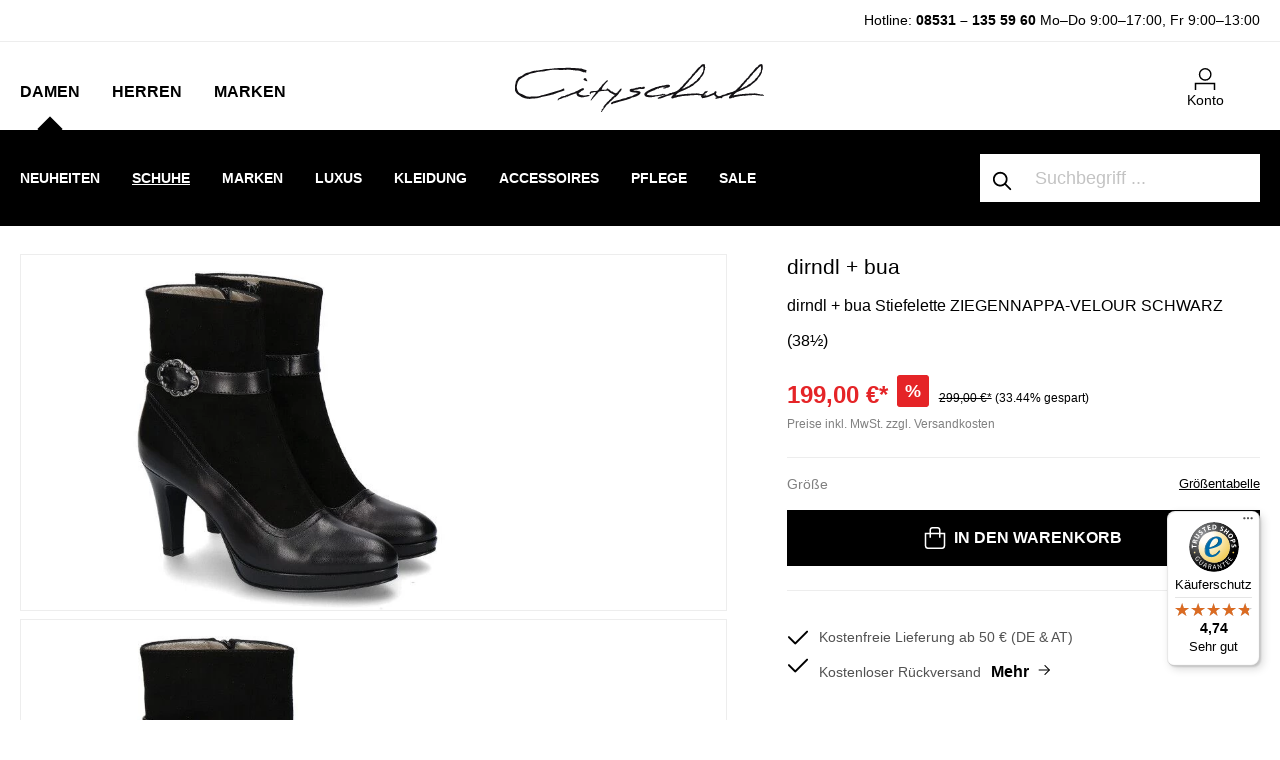

--- FILE ---
content_type: text/html; charset=UTF-8
request_url: https://www.cityschuh.com/dirndl-bua-stiefelette-ziegennappa-velour-schwarz
body_size: 42846
content:

<!DOCTYPE html>

<html lang="de-DE"
      itemscope="itemscope"
      itemtype="https://schema.org/WebPage">

                            
    <head>
                                            <meta charset="utf-8">
            
            <script>
            let gtmIsTrackingProductClicks = Boolean(1), gtmContainerId = 'GTM-WSLX3GH', hasSWConsentSupport = Boolean(Number(1));
            window.wbmScriptIsSet = false;
        </script>
        <script type="text/javascript">
            window.dataLayer = window.dataLayer || [];
            window.dataLayer.push({"ecommerce":{"currencyCode":"EUR","detail":{"actionField":{"list":"SALE"},"products":[{"category":"SALE","price":199,"brand":"dirndl + bua","id":"2530 00343SP385","name":"dirndl + bua Stiefelette ZIEGENNAPPA-VELOUR SCHWARZ (38\u00bd)","variant":"38\u00bd"}]}},"google_tag_params":{"ecomm_prodid":"2530 00343SP385","ecomm_pagetype":"product"}});

                    </script>                <!-- WbmTagManagerEcomm Head Snippet Start -->
        <script id="wbmTagManger" type="text/javascript">
            function getCookie(name) {
                var cookieMatch = document.cookie.match(name + '=(.*?)(;|$)');
                return cookieMatch && decodeURI(cookieMatch[1]);
            }

            var gtmCookieSet = getCookie('wbm-tagmanager-enabled');
            
            var googleTag = function(w,d,s,l,i){w[l]=w[l]||[];w[l].push({'gtm.start':new Date().getTime(),event:'gtm.js'});var f=d.getElementsByTagName(s)[0],j=d.createElement(s),dl=l!='dataLayer'?'&l='+l:'';j.async=true;j.src='https://www.googletagmanager.com/gtm.js?id='+i+dl+'';f.parentNode.insertBefore(j,f);};
            

            if (hasSWConsentSupport && gtmCookieSet === null) {
                window.wbmGoogleTagmanagerId = gtmContainerId;
                window.wbmScriptIsSet = false;
                window.googleTag = googleTag;
            } else {
                window.wbmScriptIsSet = true;
                googleTag(window, document, 'script', 'dataLayer', gtmContainerId);
                googleTag = null;
            }
        </script><!-- WbmTagManagerEcomm Head Snippet End -->    
                 <meta name="viewport" content="width=device-width, initial-scale=1, maximum-scale=1, shrink-to-fit=no">

                            <meta name="author"
                      content=""/>
                <meta name="robots"
                      content="index,follow"/>
                <meta name="revisit-after"
                      content="15 days"/>
                <meta name="keywords"
                      content="Damenschuhe, Marke, Stiefeletten, dirndl + bua, Marken, dirndl + bua"/>
                <meta name="description"
                      content="Die Stiefelette von dirndl + bua in elegantem Schwarz kombiniert Nappaleder mit Veloursleder und ist somit perfekt in Szene gesetzt. Abgerundet wird das Modell durch einen verstellbaren Riemen, mit einer zierenden Schnalle. Ein Reißverschluss an der..."/>
            
                    <meta property="og:type"
          content="product"/>
    <meta property="og:site_name"
          content="CitySchuh"/>
    <meta property="og:url"
          content="https://www.cityschuh.com/dirndl-bua-stiefelette-ziegennappa-velour-schwarz-38-5-38-5.html"/>
    <meta property="og:title"
          content="dirndl + bua Stiefelette ZIEGENNAPPA-VELOUR SCHWARZ (38½)"/>

    <meta property="og:description"
          content="Die Stiefelette von dirndl + bua in elegantem Schwarz kombiniert Nappaleder mit Veloursleder und ist somit perfekt in Szene gesetzt. Abgerundet wird das Modell durch einen verstellbaren Riemen, mit einer zierenden Schnalle. Ein Reißverschluss an der..."/>
    <meta property="og:image"
          content="https://www.cityschuh.com/media/08/f5/e8/1669199297/dirndl-und-bua-bootie-5048-schwarz_253000343_1.jpg"/>

            <meta property="product:brand"
              content="dirndl + bua"/>
    
            <meta property="product:price:amount"
          content="199"/>
    <meta property="product:price:currency"
          content="EUR"/>
    <meta property="product:product_link"
          content="https://www.cityschuh.com/dirndl-bua-stiefelette-ziegennappa-velour-schwarz-38-5-38-5.html"/>

    <meta name="twitter:card"
          content="product"/>
    <meta name="twitter:site"
          content="CitySchuh"/>
    <meta name="twitter:title"
          content="dirndl + bua Stiefelette ZIEGENNAPPA-VELOUR SCHWARZ (38½)"/>
    <meta name="twitter:description"
          content="Die Stiefelette von dirndl + bua in elegantem Schwarz kombiniert Nappaleder mit Veloursleder und ist somit perfekt in Szene gesetzt. Abgerundet wird das Modell durch einen verstellbaren Riemen, mit einer zierenden Schnalle. Ein Reißverschluss an der..."/>
    <meta name="twitter:image"
          content="https://www.cityschuh.com/media/08/f5/e8/1669199297/dirndl-und-bua-bootie-5048-schwarz_253000343_1.jpg"/>


    

                            <meta itemprop="copyrightHolder"
                      content="CitySchuh"/>
                <meta itemprop="copyrightYear"
                      content=""/>
                <meta itemprop="isFamilyFriendly"
                      content="false"/>
                <meta itemprop="image"
                      content="https://www.cityschuh.com/media/b9/ca/46/1642419221/cityschuh.png"/>
            
                                                
    
                <style>
            .is-tanmar-infinite-scrolling.is-ctl-navigation .pagination-nav, .is-tanmar-infinite-scrolling.is-ctl-search .pagination-nav{
                display: none;
            }
        </style>
    
                    <link rel="shortcut icon"
                  href="https://www.cityschuh.com/media/55/27/3f/1702478506/favicon.ico">
        
                                <link rel="apple-touch-icon"
                  sizes="180x180"
                  href="https://www.cityschuh.com/media/55/27/3f/1702478506/favicon.ico">
                    
                            
                
                
    <link rel="canonical" href="https://www.cityschuh.com/dirndl-bua-stiefelette-ziegennappa-velour-schwarz" />

                    <title itemprop="name">dirndl + bua Stiefelette ZIEGENNAPPA-VELOUR SCHWARZ (38½)</title>
        
            <link rel="preload" href="/bundles/cityschuh/font/jost/jost-v14-latin-ext_latin-300.woff2" as="font" type="font/woff2" crossorigin>
    <link rel="preload" href="/bundles/cityschuh/font/jost/jost-v14-latin-ext_latin-regular.woff2" as="font" type="font/woff2" crossorigin>
    <link rel="preload" href="/bundles/cityschuh/font/jost/jost-v14-latin-ext_latin-500.woff2" as="font" type="font/woff2" crossorigin>
    <link rel="preload" href="/bundles/cityschuh/font/jost/jost-v14-latin-ext_latin-600.woff2" as="font" type="font/woff2" crossorigin>
    <link rel="preload" href="/bundles/cityschuh/font/jost/jost-v14-latin-ext_latin-700.woff2" as="font" type="font/woff2" crossorigin>
    <link rel="preload" href="/bundles/cityschuh/font/jost/jost-v14-latin-ext_latin-800.woff2" as="font" type="font/woff2" crossorigin>
                                                                      <link rel="stylesheet"
                      href="https://www.cityschuh.com/theme/4790416a3ca92760bdd050f98dfc8b1d/css/all.css?1759876285587280">
                                    

      
                

                        <script>
        window.features = {"V6_5_0_0":false,"v6.5.0.0":false,"PERFORMANCE_TWEAKS":false,"performance.tweaks":false,"FEATURE_NEXT_1797":false,"feature.next.1797":false,"FEATURE_NEXT_16710":false,"feature.next.16710":false,"FEATURE_NEXT_13810":false,"feature.next.13810":false,"FEATURE_NEXT_13250":false,"feature.next.13250":false,"FEATURE_NEXT_17276":false,"feature.next.17276":false,"FEATURE_NEXT_16151":false,"feature.next.16151":false,"FEATURE_NEXT_16155":false,"feature.next.16155":false,"FEATURE_NEXT_19501":false,"feature.next.19501":false,"FEATURE_NEXT_15053":false,"feature.next.15053":false,"FEATURE_NEXT_18215":false,"feature.next.18215":false,"FEATURE_NEXT_15815":false,"feature.next.15815":false,"FEATURE_NEXT_14699":false,"feature.next.14699":false,"FEATURE_NEXT_15707":false,"feature.next.15707":false,"FEATURE_NEXT_14360":false,"feature.next.14360":false,"FEATURE_NEXT_15172":false,"feature.next.15172":false,"FEATURE_NEXT_14001":false,"feature.next.14001":false,"FEATURE_NEXT_7739":false,"feature.next.7739":false,"FEATURE_NEXT_16200":false,"feature.next.16200":false,"FEATURE_NEXT_13410":false,"feature.next.13410":false,"FEATURE_NEXT_15917":false,"feature.next.15917":false,"FEATURE_NEXT_15957":false,"feature.next.15957":false,"FEATURE_NEXT_13601":false,"feature.next.13601":false,"FEATURE_NEXT_16992":false,"feature.next.16992":false,"FEATURE_NEXT_7530":false,"feature.next.7530":false,"FEATURE_NEXT_16824":false,"feature.next.16824":false,"FEATURE_NEXT_16271":false,"feature.next.16271":false,"FEATURE_NEXT_15381":false,"feature.next.15381":false,"FEATURE_NEXT_17275":false,"feature.next.17275":false,"FEATURE_NEXT_17016":false,"feature.next.17016":false,"FEATURE_NEXT_16236":false,"feature.next.16236":false,"FEATURE_NEXT_16640":false,"feature.next.16640":false,"FEATURE_NEXT_17858":false,"feature.next.17858":false,"FEATURE_NEXT_6758":false,"feature.next.6758":false,"FEATURE_NEXT_19048":false,"feature.next.19048":false,"FEATURE_NEXT_19822":false,"feature.next.19822":false,"FEATURE_NEXT_18129":false,"feature.next.18129":false,"FEATURE_NEXT_19163":false,"feature.next.19163":false,"FEATURE_NEXT_18187":false,"feature.next.18187":false,"FEATURE_NEXT_17978":false,"feature.next.17978":false,"FEATURE_NEXT_11634":false,"feature.next.11634":false,"FEATURE_NEXT_21547":false,"feature.next.21547":false,"FEATURE_NEXT_22900":false,"feature.next.22900":false};
    </script>
        
                                                        
    
                
        	                    
            

	<link rel="preconnect" href="https://challenges.cloudflare.com" />
	<script src="https://challenges.cloudflare.com/turnstile/v0/api.js" async defer></script>

                
                                    <script>
                    window.useDefaultCookieConsent = true;
                </script>
                    
            </head>

    <body class="is-ctl-product is-act-index is-tanmar-infinite-scrolling ">

                                        <noscript>
                <iframe src="https://www.googletagmanager.com/ns.html?id=GTM-WSLX3GH"
                        height="0" width="0" style="display:none;visibility:hidden"></iframe>
            </noscript>
                            <noscript class="noscript-main">
                
    <div role="alert"
         class="alert alert-info alert-has-icon">
                                                        <span class="icon icon-info">
                        <svg xmlns="http://www.w3.org/2000/svg" xmlns:xlink="http://www.w3.org/1999/xlink" width="24" height="24" viewBox="0 0 24 24"><defs><path d="M12 7c.5523 0 1 .4477 1 1s-.4477 1-1 1-1-.4477-1-1 .4477-1 1-1zm1 9c0 .5523-.4477 1-1 1s-1-.4477-1-1v-5c0-.5523.4477-1 1-1s1 .4477 1 1v5zm11-4c0 6.6274-5.3726 12-12 12S0 18.6274 0 12 5.3726 0 12 0s12 5.3726 12 12zM12 2C6.4772 2 2 6.4772 2 12s4.4772 10 10 10 10-4.4772 10-10S17.5228 2 12 2z" id="icons-default-info" /></defs><use xlink:href="#icons-default-info" fill="#758CA3" fill-rule="evenodd" /></svg>
        </span>                                    
                    <div class="alert-content-container">
                                                    
                                    <div class="alert-content">
                                                    Um unseren Shop in vollem Umfang nutzen zu können, empfehlen wir Ihnen Javascript in Ihrem Browser zu aktivieren.
                                            </div>
                
                                                                </div>
            </div>
            </noscript>
        

                
    
                        
    <header class="header-main" data-flyout-menu="true">
        
            <script type="text/javascript">
                window.cityschuh_current_category = {};
                window.cityschuh_current_category.id = '03af2c4e0d654df8a9158f611fbd83ed';
                window.cityschuh_current_category.name = 'Dirndl Schuhe';
                window.cityschuh_current_category.level = '4';
            </script>

                        <div class="search-holder d-sm-none">
            <div class="collapse" id="searchCollapse"></div>
        </div>
                    <div class="hotline-top-bar">
        <div class="container">
            <div class="row text-center text-md-right">
                <div class="col">
                    <p><span style="font-size:14px;">   Hotline: <a href="tel:+4985311355960">08531 – 135 59 60</a>   <span class="hours">Mo–Do 9:00–17:00, Fr 9:00–13:00</span> </span></p>
                </div>
            </div>
        </div>
    </div>
    
            <div class="header-wrapper">
            <div class="container">
                <div class="row">
                                            <div class="col-sm-4 col-lg-4 align-items-end d-flex">
                                <div class="main-navigation" data-default-category-id="">
                                        <nav class="nav main-navigation-menu"
                         itemscope="itemscope"
                         itemtype="http://schema.org/SiteNavigationElement">


                                                                                                                                                    
                                                                                                            <a class="nav-link main-navigation-link is-open"
                                           href="https://www.cityschuh.com/Damen/"
                                           itemprop="url"
                                                                                            data-flyout-menu-trigger="f35d5f82706b423cbe8e8eef43d5521b"
                                                                                       title="Damen">
                                                <span itemprop="name">Damen</span>
                                        </a>
                                                                                                                                                                                                
                                                                                                            <a class="nav-link main-navigation-link"
                                           href="https://www.cityschuh.com/Herren/"
                                           itemprop="url"
                                                                                            data-flyout-menu-trigger="06fc331500994e97ba8b186d980515ea"
                                                                                       title="Herren">
                                                <span itemprop="name">Herren</span>
                                        </a>
                                                                                                                                                                                                
                                                                                                            <a class="nav-link main-navigation-link"
                                           href="https://www.cityschuh.com/Marken/"
                                           itemprop="url"
                                                                                            data-flyout-menu-trigger="17ab3cafd22742f593a30d079884c69b"
                                                                                       title="Marken">
                                                <span itemprop="name">Marken</span>
                                        </a>
                                                                                                                                            </nav>
                            </div>
                        </div>
                    
                                            <div class="col-sm-4 col-lg-4 d-none d-sm-flex flex-wrap align-items-end justify-content-center">
                                <div class="header-logo-main">
                    <a class="header-logo-main-link"
               href="/"
               title="Zur Startseite wechseln">
                                    <picture>
                                                                            
                                                                            
                                                                                    <source srcset="https://www.cityschuh.com/media/b9/ca/46/1642419221/cityschuh.webp"
                                        alt="Zur Startseite wechseln"
                                        class="img-fluid header-logo-main-img"
                                        type="image/webp"
                                />
                                <img src="https://www.cityschuh.com/media/b9/ca/46/1642419221/cityschuh.png"
                                     alt="Zur Startseite wechseln"
                                     class="img-fluid header-logo-main-img"/>
                                                                        </picture>
                            </a>
            </div>
                        </div>
                    
                                            <div class="col-sm-4 col-lg-4 order-1 col-sm-auto order-sm-2 header-actions-col pl-0 pr-0 pl-sm-4 pr-sm-4">
                                                                            
                                                            <div class="mobile-header-wrapper row no-gutters justify-content-between justify-content-sm-end flex-nowrap flex-sm-wrap">
                                                                    <div class="col-auto d-sm-none menu-trigger">
                                        <div class="menu-button">
                                                                                            <button class="btn nav-main-toggle-btn header-actions-btn"
                                                        type="button"
                                                        data-offcanvas-menu="true"
                                                        aria-label="Menü">
                                                                                                            <span class="icon icon-cspack icon-cspack-menu-mobile icon-xl">
                        <svg xmlns="http://www.w3.org/2000/svg" width="32" height="32" viewBox="0 0 32 32">
    <defs>
        <style>.a{fill:none;}.b{font-size:10px;font-family:Jost-Medium, Jost;font-weight:500;}</style>
    </defs>
    <rect class="a" width="32" height="32"/>
    <g transform="translate(-667 -482.713)">
        <rect class="a" width="32" height="32" transform="translate(667 482.713)"/>
    </g>
    <rect width="20" height="1.5" transform="translate(6 6)"/>
    <rect width="10" height="1.5" transform="translate(6 11)"/>
    <text class="b" transform="translate(16 27)">
        <tspan x="-14.255" y="0">MENU</tspan>
    </text>
</svg>
        </span>                                                                                                    </button>
                                                                                    </div>
                                    </div>
                                
                                                                    <div class="col-auto d-sm-none">
                                        <div class="search-toggle">
                                            <button class="btn header-actions-btn search-toggle-btn js-search-toggle-btn collapsed"
                                                    type="button"
                                                    data-toggle="collapse"
                                                    data-target="#searchCollapse"
                                                    aria-expanded="false"
                                                    aria-controls="searchCollapse"
                                                    aria-label="Suchen">
                                                <span class="icon icon-search">
                        <svg xmlns="http://www.w3.org/2000/svg" xmlns:xlink="http://www.w3.org/1999/xlink" width="24" height="24" viewBox="0 0 24 24"><defs><path d="M10.0944 16.3199 4.707 21.707c-.3905.3905-1.0237.3905-1.4142 0-.3905-.3905-.3905-1.0237 0-1.4142L8.68 14.9056C7.6271 13.551 7 11.8487 7 10c0-4.4183 3.5817-8 8-8s8 3.5817 8 8-3.5817 8-8 8c-1.8487 0-3.551-.627-4.9056-1.6801zM15 16c3.3137 0 6-2.6863 6-6s-2.6863-6-6-6-6 2.6863-6 6 2.6863 6 6 6z" id="icons-default-search" /></defs><use xlink:href="#icons-default-search" fill="#758CA3" fill-rule="evenodd" /></svg>
        </span>                                            </button>
                                        </div>
                                    </div>
                                
                                                                    <div class="col-auto d-sm-none mobile-logo">
                                            <div class="header-logo-main">
                    <a class="header-logo-main-link"
               href="/"
               title="Zur Startseite wechseln">
                                    <picture>
                                                                            
                                                                            
                                                                                    <source srcset="https://www.cityschuh.com/media/b9/ca/46/1642419221/cityschuh.webp"
                                        alt="Zur Startseite wechseln"
                                        class="img-fluid header-logo-main-img"
                                        type="image/webp"
                                />
                                <img src="https://www.cityschuh.com/media/b9/ca/46/1642419221/cityschuh.png"
                                     alt="Zur Startseite wechseln"
                                     class="img-fluid header-logo-main-img"/>
                                                                        </picture>
                            </a>
            </div>
                                    </div>
                                
                                                                                    
                                    
                                                                    <div class="col-auto">
                                        <div class="account-menu">
                                                <div class="dropdown">
                    <button class="btn account-menu-btn header-actions-btn"
                    type="button"
                    id="accountWidget"
                    data-offcanvas-account-menu="true"
                    data-toggle="dropdown"
                    aria-haspopup="true"
                    aria-expanded="false"
                    aria-label="Mein Konto">
                <span class="icon icon-cspack icon-cspack-avatar">
                        <svg id="icons_my_account_my_account_black" data-name="icons/my_account/my_account_black" xmlns="http://www.w3.org/2000/svg" width="21.546" height="23.19" viewBox="0 0 21.546 23.19">
  <g id="Group_28" data-name="Group 28" transform="translate(-672.477 -487.123)">
    <g id="Group_27" data-name="Group 27">
      <g id="Group_25" data-name="Group 25">
        <path id="Path_36" data-name="Path 36" d="M694.023,510.313h-1.5v-6.068H673.977v6.068h-1.5v-7.568h21.546Z"/>
      </g>
      <g id="Group_26" data-name="Group 26">
        <path id="Path_37" data-name="Path 37" d="M683.455,500.623a6.75,6.75,0,1,1,6.75-6.75A6.757,6.757,0,0,1,683.455,500.623Zm0-12a5.25,5.25,0,1,0,5.25,5.25A5.256,5.256,0,0,0,683.455,488.623Z"/>
      </g>
    </g>
  </g>
</svg>

        </span>                <span class="text">Konto</span>
            </button>
        
                    <div class="dropdown-menu dropdown-menu-right account-menu-dropdown js-account-menu-dropdown"
                 aria-labelledby="accountWidget">
                

        
                    <button class="btn btn-block offcanvas-close js-offcanvas-close sticky-top">
                    <span class="icon icon-x icon-sm">
                        <svg xmlns="http://www.w3.org/2000/svg" xmlns:xlink="http://www.w3.org/1999/xlink" width="24" height="24" viewBox="0 0 24 24"><defs><path d="m10.5858 12-7.293-7.2929c-.3904-.3905-.3904-1.0237 0-1.4142.3906-.3905 1.0238-.3905 1.4143 0L12 10.5858l7.2929-7.293c.3905-.3904 1.0237-.3904 1.4142 0 .3905.3906.3905 1.0238 0 1.4143L13.4142 12l7.293 7.2929c.3904.3905.3904 1.0237 0 1.4142-.3906.3905-1.0238.3905-1.4143 0L12 13.4142l-7.2929 7.293c-.3905.3904-1.0237.3904-1.4142 0-.3905-.3906-.3905-1.0238 0-1.4143L10.5858 12z" id="icons-default-x" /></defs><use xlink:href="#icons-default-x" fill="#758CA3" fill-rule="evenodd" /></svg>
        </span>        
                    Menü schließen
            </button>

    
                    <div class="offcanvas-content-container">
                <div class="account-menu">
                                    <div class="dropdown-header account-menu-header">
                    Mein Konto
                </div>
                    
                                    <div class="account-menu-login">
                    <a href="/account/login"
                       title="Anmelden"
                       class="btn btn-primary account-menu-login-button">
                        Anmelden
                    </a>

                    <div class="account-menu-register">
                        oder <a href="/account/login"
                                                            title="registrieren">registrieren</a>
                    </div>
                </div>
                    
                    <div class="account-menu-links">
                    <div class="header-account-menu">
        <div class="card account-menu-inner">
                                        
                                                <div class="list-group list-group-flush account-aside-list-group">
                        
                                                                    <a href="/account"
                                   title="Übersicht"
                                   class="list-group-item list-group-item-action account-aside-item">
                                    Übersicht
                                </a>
                            
                                                            <a href="/account/profile"
                                   title="Persönliches Profil"
                                   class="list-group-item list-group-item-action account-aside-item">
                                    Persönliches Profil
                                </a>
                            
                                                            <a href="/account/address"
                                   title="Adressen"
                                   class="list-group-item list-group-item-action account-aside-item">
                                    Adressen
                                </a>
                            
                                                            <a href="/account/payment"
                                   title="Zahlungsarten"
                                   class="list-group-item list-group-item-action account-aside-item">
                                    Zahlungsarten
                                </a>
                            
                                                            <a href="/account/order"
                                   title="Bestellungen"
                                   class="list-group-item list-group-item-action account-aside-item">
                                    Bestellungen
                                </a>
                                                    
    
                 <a href="/account/data"
        title="Datenanforderung"
        class="list-group-item list-group-item-action account-aside-item">
        Datenanforderung
        </a>
        

    
                    </div>
                            
                                                </div>
    </div>
            </div>
            </div>
        </div>
                </div>
            </div>
                                        </div>
                                    </div>
                                
                                                                    <div class="col-auto d-none">
                                        <div class="wishlist-item">
                                                
            <span class="header-wishlist-icon">
            <span class="icon icon-heart">
                        <svg xmlns="http://www.w3.org/2000/svg" xmlns:xlink="http://www.w3.org/1999/xlink" width="24" height="24" viewBox="0 0 24 24"><defs><path d="M20.0139 12.2998c1.8224-1.8224 1.8224-4.7772 0-6.5996-1.8225-1.8225-4.7772-1.8225-6.5997 0L12 7.1144l-1.4142-1.4142c-1.8225-1.8225-4.7772-1.8225-6.5997 0-1.8224 1.8224-1.8224 4.7772 0 6.5996l7.519 7.519a.7.7 0 0 0 .9899 0l7.5189-7.519zm1.4142 1.4142-7.519 7.519c-1.0543 1.0544-2.7639 1.0544-3.8183 0L2.572 13.714c-2.6035-2.6035-2.6035-6.8245 0-9.428 2.6035-2.6035 6.8246-2.6035 9.4281 0 2.6035-2.6035 6.8246-2.6035 9.428 0 2.6036 2.6035 2.6036 6.8245 0 9.428z" id="icons-default-heart" /></defs><use xlink:href="#icons-default-heart" fill="#758CA3" fill-rule="evenodd" /></svg>
        </span>        </span>
    
        
    
    <span class="badge badge-primary header-wishlist-badge"
          id="wishlist-basket"
          data-wishlist-storage="true"
          data-wishlist-storage-options="{&quot;listPath&quot;:&quot;\/wishlist\/list&quot;,&quot;mergePath&quot;:&quot;\/wishlist\/merge&quot;,&quot;tokenMergePath&quot;:&quot;bda29343df263b66ead78ef0ac48d.HN8t8ubMxpoP-3J-J2tdvh0Xpp3T74W_h9xfIcz7HWo.ZLdsndW2j-5OohcRaB4L63Yj8a3jo8DoyJI4DJSMTDJ150ial_2O0GWORg&quot;,&quot;pageletPath&quot;:&quot;\/wishlist\/merge\/pagelet&quot;,&quot;tokenPageletPath&quot;:&quot;4a3f0309524f.6-0G9BI1ou5Bk3Vjz9pBq8GbU3sSRqbmka6AB5fHATo.jYVgkSRA6IIGyhI6jI4s3p7zJA1TEueBxOvDS_i1S0O8qEi6R339nQnXPA&quot;}"
          data-wishlist-widget="true"
          data-wishlist-widget-options="{&quot;showCounter&quot;:true}"
    ></span>
                                        </div>
                                    </div>
                                
                                                                    <div class="col-auto">
                                        <div class="header-cart">
                                            <a class="btn header-cart-btn header-actions-btn"
                                               href="/checkout/cart"
                                               data-cart-widget="true"
                                               title="Warenkorb"
                                               aria-label="Warenkorb">
                                                    <span class="header-cart-icon">
        <span class="icon icon-cspack icon-cspack-bag">
                        <svg id="icons_cart_cart_black" data-name="icons/cart/cart_black" xmlns="http://www.w3.org/2000/svg" width="20.524" height="22.081" viewBox="0 0 20.524 22.081">
  <g id="Group_33" data-name="Group 33" transform="translate(-746.738 -487.672)">
    <g id="Group_32" data-name="Group 32">
      <g id="Group_30" data-name="Group 30">
        <path id="Path_38" data-name="Path 38" d="M763.828,509.753H750.172a3.437,3.437,0,0,1-3.434-3.432V493.366h20.524v12.955A3.437,3.437,0,0,1,763.828,509.753Zm-15.59-14.887v11.455a1.935,1.935,0,0,0,1.934,1.932h13.656a1.935,1.935,0,0,0,1.934-1.932V494.866Z"/>
      </g>
      <g id="Group_31" data-name="Group 31">
        <path id="Path_39" data-name="Path 39" d="M762.522,498.394h-1.5v-7.6a1.625,1.625,0,0,0-1.622-1.623h-4.8a1.625,1.625,0,0,0-1.622,1.623v7.6h-1.5v-7.6a3.126,3.126,0,0,1,3.122-3.123h4.8a3.126,3.126,0,0,1,3.122,3.123Z"/>
      </g>
    </g>
  </g>
</svg>

        </span>    </span>

    <span class="text">Warenkorb </span>

    
                                                </a>
                                        </div>
                                    </div>
                                                            </div>
                        </div>
                                    </div>
            </div>
        </div>
    
            <div class="navigation-wrapper">
            <div class="container">
                <div class="row">
                                            <div class="nav-inner-wrapper col-sm-8 col-lg-9">
                                                                            <div class="nav-main">
                                                                                <div class="main-navigation-sub">
                                                                                                                                                                                                                                

                                                <div class="navigation-flyouts-custom">
                                                                                                                                                                        <div class="navigation-flyout-custom  is-open"
                                                 data-flyout-menu-id="f35d5f82706b423cbe8e8eef43d5521b" data-menu-name="damen">
                                                                                                    
                                        <div class="navigation-inline-content">
                                    <div class="navigation-inline-categories">
                                                        
                                    
    <div class="mow navigation-flyout-categories is-level-0">
                                            
                                            <div class="inline-lvl-2  ">
                                                                        <a class="nav-item nav-link navigation-flyout-link is-level-0 "
                               href="https://www.cityschuh.com/damenschuhe/featured"
                               itemprop="url"
                               data-item-id="15dcd11c4b1445f19d2bd896db3a7aa5"
                                                                            data-flyout-gbmenu-trigger="15dcd11c4b1445f19d2bd896db3a7aa5"
                                                                   title="Neuheiten">
                                <span itemprop="name">Neuheiten</span>
                            </a>
                                            
                                                                            
                        
    <div class="navigation-flyout-categories is-level-1">
            </div>
                                                            </div>
                                                        
                                                                                <div class="inline-lvl-2   has-sub ">
                                                                        <a class="nav-item nav-link navigation-flyout-link is-level-0   active"
                               href="https://www.cityschuh.com/damenschuhe"
                               itemprop="url"
                               data-item-id="831889ea3e1e40688ab2867cc01095e5"
                                                                            data-flyout-gbmenu-trigger="831889ea3e1e40688ab2867cc01095e5"
                                                                   title="Schuhe">
                                <span itemprop="name">Schuhe</span>
                            </a>
                                            
                                                                            
                        
    <div class="navigation-flyout-categories is-level-1">
                                            
                                            <div class="inline-lvl-3  ">
                                                                        <a class="nav-item nav-link navigation-flyout-link is-level-1 "
                               href="https://www.cityschuh.com/damenschuhe/sneakers"
                               itemprop="url"
                               data-item-id="b7b68e64b2fb424c82e92a448e592249"
                                                                   title="Sneaker">
                                <span itemprop="name">Sneaker</span>
                            </a>
                                            
                                                                            
                        
    <div class="navigation-flyout-categories is-level-2">
            </div>
                                                            </div>
                                                        
                                            <div class="inline-lvl-3  ">
                                                                        <a class="nav-item nav-link navigation-flyout-link is-level-1 "
                               href="https://www.cityschuh.com/damenschuhe/ballerinas"
                               itemprop="url"
                               data-item-id="e06b9475e4dc448fa067d4b0e7bc1c4b"
                                                                   title="Ballerinas">
                                <span itemprop="name">Ballerinas</span>
                            </a>
                                            
                                                                            
                        
    <div class="navigation-flyout-categories is-level-2">
            </div>
                                                            </div>
                                                        
                                            <div class="inline-lvl-3  ">
                                                                        <a class="nav-item nav-link navigation-flyout-link is-level-1 "
                               href="https://www.cityschuh.com/damenschuhe/pumps"
                               itemprop="url"
                               data-item-id="51130f49054d434383ac1ea52d16ba5f"
                                                                   title="Pumps">
                                <span itemprop="name">Pumps</span>
                            </a>
                                            
                                                                            
                        
    <div class="navigation-flyout-categories is-level-2">
            </div>
                                                            </div>
                                                        
                                            <div class="inline-lvl-3  ">
                                                                        <a class="nav-item nav-link navigation-flyout-link is-level-1 "
                               href="https://www.cityschuh.com/damenschuhe/slipper"
                               itemprop="url"
                               data-item-id="7b9fd012334b4fa9b914a9e88218701d"
                                                                   title="Slipper">
                                <span itemprop="name">Slipper</span>
                            </a>
                                            
                                                                            
                        
    <div class="navigation-flyout-categories is-level-2">
            </div>
                                                            </div>
                                                        
                                            <div class="inline-lvl-3  ">
                                                                        <a class="nav-item nav-link navigation-flyout-link is-level-1 "
                               href="https://www.cityschuh.com/damenschuhe/pantoletten"
                               itemprop="url"
                               data-item-id="4b4bf812556542d298aa8baab6a72e08"
                                                                   title="Pantoletten">
                                <span itemprop="name">Pantoletten</span>
                            </a>
                                            
                                                                            
                        
    <div class="navigation-flyout-categories is-level-2">
            </div>
                                                            </div>
                                                        
                                            <div class="inline-lvl-3  ">
                                                                        <a class="nav-item nav-link navigation-flyout-link is-level-1 "
                               href="https://www.cityschuh.com/damenschuhe/sandalen"
                               itemprop="url"
                               data-item-id="c004c064a1de4eda8407b7968a2d7ea4"
                                                                   title="Sandalen">
                                <span itemprop="name">Sandalen</span>
                            </a>
                                            
                                                                            
                        
    <div class="navigation-flyout-categories is-level-2">
            </div>
                                                            </div>
                                                        
                                            <div class="inline-lvl-3  ">
                                                                        <a class="nav-item nav-link navigation-flyout-link is-level-1 "
                               href="https://www.cityschuh.com/damenschuhe/trotteur"
                               itemprop="url"
                               data-item-id="0bec088ea5d54c1594dfd89aead3c56e"
                                                                   title="Trotteur">
                                <span itemprop="name">Trotteur</span>
                            </a>
                                            
                                                                            
                        
    <div class="navigation-flyout-categories is-level-2">
            </div>
                                                            </div>
                                                        
                                            <div class="inline-lvl-3  ">
                                                                        <a class="nav-item nav-link navigation-flyout-link is-level-1 "
                               href="https://www.cityschuh.com/damenschuhe/espadrilles"
                               itemprop="url"
                               data-item-id="ce3ec6a1f8974093a1b128b4f5989f76"
                                                                   title="Espadrilles">
                                <span itemprop="name">Espadrilles</span>
                            </a>
                                            
                                                                            
                        
    <div class="navigation-flyout-categories is-level-2">
            </div>
                                                            </div>
                                                        
                                            <div class="inline-lvl-3  ">
                                                                        <a class="nav-item nav-link navigation-flyout-link is-level-1 "
                               href="https://www.cityschuh.com/damenschuhe/hausschuhe"
                               itemprop="url"
                               data-item-id="ce2d5c5d4a724e88a0a5fc20cc68e345"
                                                                   title="Hausschuhe">
                                <span itemprop="name">Hausschuhe</span>
                            </a>
                                            
                                                                            
                        
    <div class="navigation-flyout-categories is-level-2">
            </div>
                                                            </div>
                                                        
                                            <div class="inline-lvl-3  ">
                                                                        <a class="nav-item nav-link navigation-flyout-link is-level-1 "
                               href="https://www.cityschuh.com/damenschuhe/schnurschuhe"
                               itemprop="url"
                               data-item-id="c9cdcd75455e4bc892265679a75920c0"
                                                                   title="Schnürschuhe">
                                <span itemprop="name">Schnürschuhe</span>
                            </a>
                                            
                                                                            
                        
    <div class="navigation-flyout-categories is-level-2">
            </div>
                                                            </div>
                                                        
                                            <div class="inline-lvl-3  ">
                                                                        <a class="nav-item nav-link navigation-flyout-link is-level-1 "
                               href="https://www.cityschuh.com/damenschuhe/mokassin"
                               itemprop="url"
                               data-item-id="7a70d645b60e42d4a7bcfe3aa7ae1a7e"
                                                                   title="Mokassin">
                                <span itemprop="name">Mokassin</span>
                            </a>
                                            
                                                                            
                        
    <div class="navigation-flyout-categories is-level-2">
            </div>
                                                            </div>
                                                        
                                            <div class="inline-lvl-3  ">
                                                                        <a class="nav-item nav-link navigation-flyout-link is-level-1 "
                               href="https://www.cityschuh.com/damenschuhe/peeptoes"
                               itemprop="url"
                               data-item-id="48223048d06940cf87cb785937df2209"
                                                                   title="Peeptoes">
                                <span itemprop="name">Peeptoes</span>
                            </a>
                                            
                                                                            
                        
    <div class="navigation-flyout-categories is-level-2">
            </div>
                                                            </div>
                                                        
                                            <div class="inline-lvl-3  ">
                                                                        <a class="nav-item nav-link navigation-flyout-link is-level-1 active "
                               href="https://www.cityschuh.com/damenschuhe/trachtenschuhe"
                               itemprop="url"
                               data-item-id="03af2c4e0d654df8a9158f611fbd83ed"
                                                                   title="Dirndl Schuhe">
                                <span itemprop="name">Dirndl Schuhe</span>
                            </a>
                                            
                                                                            
                        
    <div class="navigation-flyout-categories is-level-2">
            </div>
                                                            </div>
                                                        
                                            <div class="inline-lvl-3  ">
                                                                        <a class="nav-item nav-link navigation-flyout-link is-level-1 "
                               href="https://www.cityschuh.com/damenschuhe/stiefeletten"
                               itemprop="url"
                               data-item-id="d7ce6287d3ae45d9a17eb9506429ce86"
                                                                   title="Stiefeletten">
                                <span itemprop="name">Stiefeletten</span>
                            </a>
                                            
                                                                            
                        
    <div class="navigation-flyout-categories is-level-2">
            </div>
                                                            </div>
                                                        
                                            <div class="inline-lvl-3  ">
                                                                        <a class="nav-item nav-link navigation-flyout-link is-level-1 "
                               href="https://www.cityschuh.com/damenschuhe/wedges"
                               itemprop="url"
                               data-item-id="18d3d5edb16b46db8c9d5891e219c1e6"
                                                                   title="Keilschuhe">
                                <span itemprop="name">Keilschuhe</span>
                            </a>
                                            
                                                                            
                        
    <div class="navigation-flyout-categories is-level-2">
            </div>
                                                            </div>
                                                        
                                            <div class="inline-lvl-3  ">
                                                                        <a class="nav-item nav-link navigation-flyout-link is-level-1 "
                               href="https://www.cityschuh.com/damenschuhe/fellstiefel"
                               itemprop="url"
                               data-item-id="0b87c543e98d4091b71de00675a93586"
                                                                   title="Fellstiefel">
                                <span itemprop="name">Fellstiefel</span>
                            </a>
                                            
                                                                            
                        
    <div class="navigation-flyout-categories is-level-2">
            </div>
                                                            </div>
                                                        
                                            <div class="inline-lvl-3  ">
                                                                        <a class="nav-item nav-link navigation-flyout-link is-level-1 "
                               href="https://www.cityschuh.com/damenschuhe/stiefel"
                               itemprop="url"
                               data-item-id="c9bdc56453674659b9d2588ac4a75bb3"
                                                                   title="Stiefel">
                                <span itemprop="name">Stiefel</span>
                            </a>
                                            
                                                                            
                        
    <div class="navigation-flyout-categories is-level-2">
            </div>
                                                            </div>
                                                        
                                            <div class="inline-lvl-3  ">
                                                                        <a class="nav-item nav-link navigation-flyout-link is-level-1 "
                               href="https://www.cityschuh.com/damenschuhe/warmfutter"
                               itemprop="url"
                               data-item-id="e50c410fd8274e3e8a4b0869221031c3"
                                                                   title="Warmfutter">
                                <span itemprop="name">Warmfutter</span>
                            </a>
                                            
                                                                            
                        
    <div class="navigation-flyout-categories is-level-2">
            </div>
                                                            </div>
                                                        
                                            <div class="inline-lvl-3  ">
                                                                        <a class="nav-item nav-link navigation-flyout-link is-level-1 "
                               href="https://www.cityschuh.com/damenschuhe/booties"
                               itemprop="url"
                               data-item-id="19d136c5a27e41efa906c35b0d64420b"
                                                                   title="Booties">
                                <span itemprop="name">Booties</span>
                            </a>
                                            
                                                                            
                        
    <div class="navigation-flyout-categories is-level-2">
            </div>
                                                            </div>
                                                        
                                            <div class="inline-lvl-3  ">
                                                                        <a class="nav-item nav-link navigation-flyout-link is-level-1 "
                               href="https://www.cityschuh.com/damenschuhe/golfschuhe"
                               itemprop="url"
                               data-item-id="c0a08813a6a4487290ba42779af78e2d"
                                                                   title="Golfschuhe">
                                <span itemprop="name">Golfschuhe</span>
                            </a>
                                            
                                                                            
                        
    <div class="navigation-flyout-categories is-level-2">
            </div>
                                                            </div>
                                                        
                                            <div class="inline-lvl-3  ">
                                                                        <a class="nav-item nav-link navigation-flyout-link is-level-1 "
                               href="https://www.cityschuh.com/damenschuhe/plateauschuhe"
                               itemprop="url"
                               data-item-id="68286978c1904071afc7a3ea2123e826"
                                                                   title="Plateauschuhe">
                                <span itemprop="name">Plateauschuhe</span>
                            </a>
                                            
                                                                            
                        
    <div class="navigation-flyout-categories is-level-2">
            </div>
                                                            </div>
                        </div>
                                                            </div>
                                                        
                                            <div class="inline-lvl-2  ">
                                                                        <a class="nav-item nav-link navigation-flyout-link is-level-0 "
                               href="/Marken/"
                               itemprop="url"
                               data-item-id="5691838721d2423a9d7ced9a76a7e5ea"
                                                                            data-flyout-gbmenu-trigger="5691838721d2423a9d7ced9a76a7e5ea"
                                                                   title="Marken">
                                <span itemprop="name">Marken</span>
                            </a>
                                            
                                                                            
                        
    <div class="navigation-flyout-categories is-level-1">
            </div>
                                                            </div>
                                                        
                                            <div class="inline-lvl-2  ">
                                                                        <a class="nav-item nav-link navigation-flyout-link is-level-0 "
                               href="https://www.cityschuh.com/luxus/damenschuhe"
                               itemprop="url"
                               data-item-id="909e97c1dcd144f2892ebad03bb78d80"
                                                                            data-flyout-gbmenu-trigger="909e97c1dcd144f2892ebad03bb78d80"
                                                                   title="Luxus">
                                <span itemprop="name">Luxus</span>
                            </a>
                                            
                                                                            
                        
    <div class="navigation-flyout-categories is-level-1">
            </div>
                                                            </div>
                                                        
                                                                                <div class="inline-lvl-2   has-sub ">
                                                                        <a class="nav-item nav-link navigation-flyout-link is-level-0 "
                               href="https://www.cityschuh.com/kleidung/damen"
                               itemprop="url"
                               data-item-id="c47a29262b724a7db20eb775bb3b29fc"
                                                                            data-flyout-gbmenu-trigger="c47a29262b724a7db20eb775bb3b29fc"
                                                                   title="Kleidung">
                                <span itemprop="name">Kleidung</span>
                            </a>
                                            
                                                                            
                        
    <div class="navigation-flyout-categories is-level-1">
                                            
                                            <div class="inline-lvl-3  ">
                                                                        <a class="nav-item nav-link navigation-flyout-link is-level-1 "
                               href="https://www.cityschuh.com/Damen/Kleidung/Hosen/"
                               itemprop="url"
                               data-item-id="fc3bc70ff96f45f799bf59ddc8fecfaf"
                                                                   title="Hosen">
                                <span itemprop="name">Hosen</span>
                            </a>
                                            
                                                                            
                        
    <div class="navigation-flyout-categories is-level-2">
            </div>
                                                            </div>
                                                        
                                            <div class="inline-lvl-3  ">
                                                                        <a class="nav-item nav-link navigation-flyout-link is-level-1 "
                               href="https://www.cityschuh.com/Damen/Kleidung/Jeans/"
                               itemprop="url"
                               data-item-id="56ac0a84d0a541dda570ee445d0b7299"
                                                                   title="Jeans">
                                <span itemprop="name">Jeans</span>
                            </a>
                                            
                                                                            
                        
    <div class="navigation-flyout-categories is-level-2">
            </div>
                                                            </div>
                                                        
                                            <div class="inline-lvl-3  ">
                                                                        <a class="nav-item nav-link navigation-flyout-link is-level-1 "
                               href="https://www.cityschuh.com/Damen/Kleidung/Pullover/"
                               itemprop="url"
                               data-item-id="6fb3a5d3f7ad42019eb20df68eee9e86"
                                                                   title="Pullover">
                                <span itemprop="name">Pullover</span>
                            </a>
                                            
                                                                            
                        
    <div class="navigation-flyout-categories is-level-2">
            </div>
                                                            </div>
                                                        
                                            <div class="inline-lvl-3  ">
                                                                        <a class="nav-item nav-link navigation-flyout-link is-level-1 "
                               href="https://www.cityschuh.com/Damen/Kleidung/Blusen/"
                               itemprop="url"
                               data-item-id="6715e6f5355349db8bd838e90e99e2b2"
                                                                   title="Blusen">
                                <span itemprop="name">Blusen</span>
                            </a>
                                            
                                                                            
                        
    <div class="navigation-flyout-categories is-level-2">
            </div>
                                                            </div>
                                                        
                                            <div class="inline-lvl-3  ">
                                                                        <a class="nav-item nav-link navigation-flyout-link is-level-1 "
                               href="https://www.cityschuh.com/Damen/Kleidung/Shirts-Tops/"
                               itemprop="url"
                               data-item-id="fe872018c30f46cdb9a4dcf0ff149398"
                                                                   title="Shirts &amp; Tops">
                                <span itemprop="name">Shirts &amp; Tops</span>
                            </a>
                                            
                                                                            
                        
    <div class="navigation-flyout-categories is-level-2">
            </div>
                                                            </div>
                                                        
                                            <div class="inline-lvl-3  ">
                                                                        <a class="nav-item nav-link navigation-flyout-link is-level-1 "
                               href="https://www.cityschuh.com/kleidung/damen/lederjacken"
                               itemprop="url"
                               data-item-id="b9f37d4a4d8e4f5c8a2bb9fe7d75d8c9"
                                                                   title="Jacken">
                                <span itemprop="name">Jacken</span>
                            </a>
                                            
                                                                            
                        
    <div class="navigation-flyout-categories is-level-2">
            </div>
                                                            </div>
                                                        
                                            <div class="inline-lvl-3  ">
                                                                        <a class="nav-item nav-link navigation-flyout-link is-level-1 "
                               href="https://www.cityschuh.com/accessoires/wolford-strumpfhosen"
                               itemprop="url"
                               data-item-id="26ade1eb70a348d286b7bcabc417b087"
                                                                   title="Strumpfhosen">
                                <span itemprop="name">Strumpfhosen</span>
                            </a>
                                            
                                                                            
                        
    <div class="navigation-flyout-categories is-level-2">
            </div>
                                                            </div>
                                                        
                                            <div class="inline-lvl-3  ">
                                                                        <a class="nav-item nav-link navigation-flyout-link is-level-1 "
                               href="https://www.cityschuh.com/Damen/Kleidung/Muetzen/"
                               itemprop="url"
                               data-item-id="054a7fa95a5346c9a5f53a4b597249ac"
                                                                   title="Mützen">
                                <span itemprop="name">Mützen</span>
                            </a>
                                            
                                                                            
                        
    <div class="navigation-flyout-categories is-level-2">
            </div>
                                                            </div>
                                                        
                                            <div class="inline-lvl-3  ">
                                                                        <a class="nav-item nav-link navigation-flyout-link is-level-1 "
                               href="https://www.cityschuh.com/accessoires/socken"
                               itemprop="url"
                               data-item-id="6a46213f4aef4d93a5e8dcc4dc577f9d"
                                                                   title="Socken">
                                <span itemprop="name">Socken</span>
                            </a>
                                            
                                                                            
                        
    <div class="navigation-flyout-categories is-level-2">
            </div>
                                                            </div>
                        </div>
                                                            </div>
                                                        
                                                                                <div class="inline-lvl-2   has-sub ">
                                                                        <a class="nav-item nav-link navigation-flyout-link is-level-0 "
                               href="https://www.cityschuh.com/accessoires"
                               itemprop="url"
                               data-item-id="e73b58a3526b4962883bd2617d25e724"
                                                                            data-flyout-gbmenu-trigger="e73b58a3526b4962883bd2617d25e724"
                                                                   title="Accessoires">
                                <span itemprop="name">Accessoires</span>
                            </a>
                                            
                                                                            
                        
    <div class="navigation-flyout-categories is-level-1">
                                            
                                            <div class="inline-lvl-3  ">
                                                                        <a class="nav-item nav-link navigation-flyout-link is-level-1 "
                               href="https://www.cityschuh.com/accessoires/tucher"
                               itemprop="url"
                               data-item-id="6adba2686a0f4a1d949be524b90ed8e9"
                                                                   title="Tücher &amp; Schals">
                                <span itemprop="name">Tücher &amp; Schals</span>
                            </a>
                                            
                                                                            
                        
    <div class="navigation-flyout-categories is-level-2">
            </div>
                                                            </div>
                                                        
                                            <div class="inline-lvl-3  ">
                                                                        <a class="nav-item nav-link navigation-flyout-link is-level-1 "
                               href="https://www.cityschuh.com/accessoires/regenschirme"
                               itemprop="url"
                               data-item-id="062212c15ca84b05926aaa1b289a79d5"
                                                                   title="Regenschirme">
                                <span itemprop="name">Regenschirme</span>
                            </a>
                                            
                                                                            
                        
    <div class="navigation-flyout-categories is-level-2">
            </div>
                                                            </div>
                                                        
                                            <div class="inline-lvl-3  ">
                                                                        <a class="nav-item nav-link navigation-flyout-link is-level-1 "
                               href="https://www.cityschuh.com/accessoires/schmuck/armbaender"
                               itemprop="url"
                               data-item-id="696c7cc7887e42a7aad046ceb42c8c10"
                                                                   title="Schmuck">
                                <span itemprop="name">Schmuck</span>
                            </a>
                                            
                                                                            
                        
    <div class="navigation-flyout-categories is-level-2">
            </div>
                                                            </div>
                                                        
                                            <div class="inline-lvl-3  ">
                                                                        <a class="nav-item nav-link navigation-flyout-link is-level-1 "
                               href="https://www.cityschuh.com/accessoires/gurtel"
                               itemprop="url"
                               data-item-id="83e0276a08dc467b8fda0f6222daf585"
                                                                   title="Gürtel">
                                <span itemprop="name">Gürtel</span>
                            </a>
                                            
                                                                            
                        
    <div class="navigation-flyout-categories is-level-2">
            </div>
                                                            </div>
                                                        
                                            <div class="inline-lvl-3  ">
                                                                        <a class="nav-item nav-link navigation-flyout-link is-level-1 "
                               href="https://www.cityschuh.com/accessoires/golf-handschuhe"
                               itemprop="url"
                               data-item-id="983c5a8ae5654176a48b2d4eb3b870f4"
                                                                   title="Handschuhe">
                                <span itemprop="name">Handschuhe</span>
                            </a>
                                            
                                                                            
                        
    <div class="navigation-flyout-categories is-level-2">
            </div>
                                                            </div>
                                                        
                                            <div class="inline-lvl-3  ">
                                                                        <a class="nav-item nav-link navigation-flyout-link is-level-1 "
                               href="https://www.cityschuh.com/accessoires/kleinlederwaren/geldboersen"
                               itemprop="url"
                               data-item-id="cf2ab9c7965d47adbe8eb300bfc983bf"
                                                                   title="Geldbörsen">
                                <span itemprop="name">Geldbörsen</span>
                            </a>
                                            
                                                                            
                        
    <div class="navigation-flyout-categories is-level-2">
            </div>
                                                            </div>
                                                        
                                                                                <div class="inline-lvl-3   has-sub ">
                                                                        <a class="nav-item nav-link navigation-flyout-link is-level-1 "
                               href="https://www.cityschuh.com/taschen"
                               itemprop="url"
                               data-item-id="e09c4e7d20d94c87996a98819e91e051"
                                                                            data-flyout-gbmenu-trigger="e09c4e7d20d94c87996a98819e91e051"
                                                                   title="Taschen">
                                <span itemprop="name">Taschen</span>
                            </a>
                                            
                                                                            
                        
    <div class="navigation-flyout-categories is-level-2">
                                            
                                            <div class="inline-lvl-3  ">
                                                                        <a class="nav-item nav-link navigation-flyout-link is-level-2 "
                               href="https://www.cityschuh.com/taschen/abendtaschen"
                               itemprop="url"
                               data-item-id="6116b5c48026475abee3dbb2628a559f"
                                                                   title="Abendtaschen">
                                <span itemprop="name">Abendtaschen</span>
                            </a>
                                            
                                                                            
                        
    <div class="navigation-flyout-categories is-level-3">
            </div>
                                                            </div>
                                                        
                                            <div class="inline-lvl-3  ">
                                                                        <a class="nav-item nav-link navigation-flyout-link is-level-2 "
                               href="https://www.cityschuh.com/taschen/beuteltaschen"
                               itemprop="url"
                               data-item-id="4a0b465ec893421a9aac6e47babc8a7b"
                                                                   title="Beuteltaschen">
                                <span itemprop="name">Beuteltaschen</span>
                            </a>
                                            
                                                                            
                        
    <div class="navigation-flyout-categories is-level-3">
            </div>
                                                            </div>
                                                        
                                            <div class="inline-lvl-3  ">
                                                                        <a class="nav-item nav-link navigation-flyout-link is-level-2 "
                               href="https://www.cityschuh.com/taschen/python-taschen"
                               itemprop="url"
                               data-item-id="8ef15ac0fe6b4e819a11bcfdabdfa345"
                                                                   title="Python Taschen">
                                <span itemprop="name">Python Taschen</span>
                            </a>
                                            
                                                                            
                        
    <div class="navigation-flyout-categories is-level-3">
            </div>
                                                            </div>
                                                        
                                            <div class="inline-lvl-3  ">
                                                                        <a class="nav-item nav-link navigation-flyout-link is-level-2 "
                               href="https://www.cityschuh.com/taschen/clutches"
                               itemprop="url"
                               data-item-id="b02e70945c664c768b2687f4805fe08f"
                                                                   title="Clutches">
                                <span itemprop="name">Clutches</span>
                            </a>
                                            
                                                                            
                        
    <div class="navigation-flyout-categories is-level-3">
            </div>
                                                            </div>
                                                        
                                            <div class="inline-lvl-3  ">
                                                                        <a class="nav-item nav-link navigation-flyout-link is-level-2 "
                               href="https://www.cityschuh.com/taschen/kosmetiktaschen"
                               itemprop="url"
                               data-item-id="3008b47bc38d475e9603f7b04f9d5b4d"
                                                                   title="Kosmetiktaschen">
                                <span itemprop="name">Kosmetiktaschen</span>
                            </a>
                                            
                                                                            
                        
    <div class="navigation-flyout-categories is-level-3">
            </div>
                                                            </div>
                                                        
                                            <div class="inline-lvl-3  ">
                                                                        <a class="nav-item nav-link navigation-flyout-link is-level-2 "
                               href="https://www.cityschuh.com/taschen/shopper"
                               itemprop="url"
                               data-item-id="b41a5f511c4543969498324fd01f528d"
                                                                   title="Shopper">
                                <span itemprop="name">Shopper</span>
                            </a>
                                            
                                                                            
                        
    <div class="navigation-flyout-categories is-level-3">
            </div>
                                                            </div>
                                                        
                                            <div class="inline-lvl-3  ">
                                                                        <a class="nav-item nav-link navigation-flyout-link is-level-2 "
                               href="https://www.cityschuh.com/taschen/umhangetaschen"
                               itemprop="url"
                               data-item-id="603cbb8b2cec4c6f98a51ce3f4b99787"
                                                                   title="Umhängetaschen">
                                <span itemprop="name">Umhängetaschen</span>
                            </a>
                                            
                                                                            
                        
    <div class="navigation-flyout-categories is-level-3">
            </div>
                                                            </div>
                        </div>
                                                            </div>
                                                        
                                            <div class="inline-lvl-3  ">
                                                                        <a class="nav-item nav-link navigation-flyout-link is-level-1 "
                               href="https://www.cityschuh.com/accessoires/schuhanzieher"
                               itemprop="url"
                               data-item-id="ef3c6d136c2f44409648c4095115352b"
                                                                   title="Schuhanzieher">
                                <span itemprop="name">Schuhanzieher</span>
                            </a>
                                            
                                                                            
                        
    <div class="navigation-flyout-categories is-level-2">
            </div>
                                                            </div>
                        </div>
                                                            </div>
                                                        
                                            <div class="inline-lvl-2  ">
                                                                        <a class="nav-item nav-link navigation-flyout-link is-level-0 "
                               href="https://www.cityschuh.com/Damen/Pflege/"
                               itemprop="url"
                               data-item-id="57f08c3297f5403889716f330e23ceaf"
                                                                            data-flyout-gbmenu-trigger="57f08c3297f5403889716f330e23ceaf"
                                                                   title="Pflege">
                                <span itemprop="name">Pflege</span>
                            </a>
                                            
                                                                            
                        
    <div class="navigation-flyout-categories is-level-1">
            </div>
                                                            </div>
                                                        
                                            <div class="inline-lvl-2  ">
                                                                        <a class="nav-item nav-link navigation-flyout-link is-level-0 "
                               href="https://www.cityschuh.com/sale/damenschuhe"
                               itemprop="url"
                               data-item-id="e12fedce9f56475c9cabd224ec9a3aff"
                                                                            data-flyout-gbmenu-trigger="e12fedce9f56475c9cabd224ec9a3aff"
                                                                   title="SALE">
                                <span itemprop="name">SALE</span>
                            </a>
                                            
                                                                            
                        
    <div class="navigation-flyout-categories is-level-1">
            </div>
                                                            </div>
                        </div>
                                            </div>
                            </div>
            
    
                                                                                                </div>
                                                                                                                                                                                                                        <div class="navigation-flyout-custom "
                                                 data-flyout-menu-id="06fc331500994e97ba8b186d980515ea" data-menu-name="herren">
                                                                                                    
                                        <div class="navigation-inline-content">
                                    <div class="navigation-inline-categories">
                                                        
                                    
    <div class="mow navigation-flyout-categories is-level-0">
                                            
                                            <div class="inline-lvl-2  ">
                                                                        <a class="nav-item nav-link navigation-flyout-link is-level-0 "
                               href="https://www.cityschuh.com/Herren/Neuheiten/"
                               itemprop="url"
                               data-item-id="264f6029648a4645a5d95186264e624b"
                                                                            data-flyout-gbmenu-trigger="264f6029648a4645a5d95186264e624b"
                                                                   title="Neuheiten">
                                <span itemprop="name">Neuheiten</span>
                            </a>
                                            
                                                                            
                        
    <div class="navigation-flyout-categories is-level-1">
            </div>
                                                            </div>
                                                        
                                                                                <div class="inline-lvl-2   has-sub ">
                                                                        <a class="nav-item nav-link navigation-flyout-link is-level-0 "
                               href="https://www.cityschuh.com/herrenschuhe"
                               itemprop="url"
                               data-item-id="46253da610c644ca906d4bb1c9a6a097"
                                                                            data-flyout-gbmenu-trigger="46253da610c644ca906d4bb1c9a6a097"
                                                                   title="Schuhe">
                                <span itemprop="name">Schuhe</span>
                            </a>
                                            
                                                                            
                        
    <div class="navigation-flyout-categories is-level-1">
                                            
                                            <div class="inline-lvl-3  ">
                                                                        <a class="nav-item nav-link navigation-flyout-link is-level-1 "
                               href="https://www.cityschuh.com/herrenschuhe/sneaker"
                               itemprop="url"
                               data-item-id="a39fe10e1b204fa6b808a794c41fbbfc"
                                                                   title="Sneakers">
                                <span itemprop="name">Sneakers</span>
                            </a>
                                            
                                                                            
                        
    <div class="navigation-flyout-categories is-level-2">
            </div>
                                                            </div>
                                                        
                                            <div class="inline-lvl-3  ">
                                                                        <a class="nav-item nav-link navigation-flyout-link is-level-1 "
                               href="https://www.cityschuh.com/herrenschuhe/stiefel"
                               itemprop="url"
                               data-item-id="e7d6ec1ee14d4b29bbd5426e0f668ed7"
                                                                   title="Stiefeletten / Stiefel">
                                <span itemprop="name">Stiefeletten / Stiefel</span>
                            </a>
                                            
                                                                            
                        
    <div class="navigation-flyout-categories is-level-2">
            </div>
                                                            </div>
                                                        
                                            <div class="inline-lvl-3  ">
                                                                        <a class="nav-item nav-link navigation-flyout-link is-level-1 "
                               href="https://www.cityschuh.com/herrenschuhe/schnurer"
                               itemprop="url"
                               data-item-id="844beac60ead4c20a0e6c404d2caf988"
                                                                   title="Schnürer">
                                <span itemprop="name">Schnürer</span>
                            </a>
                                            
                                                                            
                        
    <div class="navigation-flyout-categories is-level-2">
            </div>
                                                            </div>
                                                        
                                            <div class="inline-lvl-3  ">
                                                                        <a class="nav-item nav-link navigation-flyout-link is-level-1 "
                               href="https://www.cityschuh.com/herrenschuhe/slipper"
                               itemprop="url"
                               data-item-id="eb0adf3a53e54dfb91ba8faacf37d2d0"
                                                                   title="Slippers">
                                <span itemprop="name">Slippers</span>
                            </a>
                                            
                                                                            
                        
    <div class="navigation-flyout-categories is-level-2">
            </div>
                                                            </div>
                                                        
                                            <div class="inline-lvl-3  ">
                                                                        <a class="nav-item nav-link navigation-flyout-link is-level-1 "
                               href="https://www.cityschuh.com/herrenschuhe/mokassin"
                               itemprop="url"
                               data-item-id="0290be163bf34106a1c5ba33295f2665"
                                                                   title="Mokassins">
                                <span itemprop="name">Mokassins</span>
                            </a>
                                            
                                                                            
                        
    <div class="navigation-flyout-categories is-level-2">
            </div>
                                                            </div>
                                                        
                                            <div class="inline-lvl-3  ">
                                                                        <a class="nav-item nav-link navigation-flyout-link is-level-1 "
                               href="https://www.cityschuh.com/herrenschuhe/warmfutter"
                               itemprop="url"
                               data-item-id="a4fca168a5cf486bb00ebdbfe871a454"
                                                                   title="Warmgefüttert">
                                <span itemprop="name">Warmgefüttert</span>
                            </a>
                                            
                                                                            
                        
    <div class="navigation-flyout-categories is-level-2">
            </div>
                                                            </div>
                                                        
                                            <div class="inline-lvl-3  ">
                                                                        <a class="nav-item nav-link navigation-flyout-link is-level-1 "
                               href="https://www.cityschuh.com/herrenschuhe/trachtenschuhe"
                               itemprop="url"
                               data-item-id="68ab3c2bcac84e3383590fdc3ed7ee87"
                                                                   title="Trachtenschuhe">
                                <span itemprop="name">Trachtenschuhe</span>
                            </a>
                                            
                                                                            
                        
    <div class="navigation-flyout-categories is-level-2">
            </div>
                                                            </div>
                                                        
                                            <div class="inline-lvl-3  ">
                                                                        <a class="nav-item nav-link navigation-flyout-link is-level-1 "
                               href="https://www.cityschuh.com/herrenschuhe/hausschuhe"
                               itemprop="url"
                               data-item-id="e61012652a1646e3aa08b7e55d0f6b3a"
                                                                   title="Hausschuhe">
                                <span itemprop="name">Hausschuhe</span>
                            </a>
                                            
                                                                            
                        
    <div class="navigation-flyout-categories is-level-2">
            </div>
                                                            </div>
                                                        
                                            <div class="inline-lvl-3  ">
                                                                        <a class="nav-item nav-link navigation-flyout-link is-level-1 "
                               href="https://www.cityschuh.com/herrenschuhe/espadrilles"
                               itemprop="url"
                               data-item-id="6577ee2e552947ae8ad8f3c8392a84db"
                                                                   title="Espadrille">
                                <span itemprop="name">Espadrille</span>
                            </a>
                                            
                                                                            
                        
    <div class="navigation-flyout-categories is-level-2">
            </div>
                                                            </div>
                                                        
                                            <div class="inline-lvl-3  ">
                                                                        <a class="nav-item nav-link navigation-flyout-link is-level-1 "
                               href="https://www.cityschuh.com/herrenschuhe/golfschuhe"
                               itemprop="url"
                               data-item-id="15e8ec69b7f14419bfada78dc5f0b369"
                                                                   title="Golf-Schuhe">
                                <span itemprop="name">Golf-Schuhe</span>
                            </a>
                                            
                                                                            
                        
    <div class="navigation-flyout-categories is-level-2">
            </div>
                                                            </div>
                                                        
                                            <div class="inline-lvl-3  ">
                                                                        <a class="nav-item nav-link navigation-flyout-link is-level-1 "
                               href="https://www.cityschuh.com/herrenschuhe/fellstiefel"
                               itemprop="url"
                               data-item-id="47a665285c984fb8b4d6303c4110b729"
                                                                   title="Fellschuhe">
                                <span itemprop="name">Fellschuhe</span>
                            </a>
                                            
                                                                            
                        
    <div class="navigation-flyout-categories is-level-2">
            </div>
                                                            </div>
                                                        
                                            <div class="inline-lvl-3  ">
                                                                        <a class="nav-item nav-link navigation-flyout-link is-level-1 "
                               href="https://www.cityschuh.com/herrenschuhe/sandalen"
                               itemprop="url"
                               data-item-id="ba7228c1350d4b118dbbf8de0754080e"
                                                                   title="Offene Schuhe">
                                <span itemprop="name">Offene Schuhe</span>
                            </a>
                                            
                                                                            
                        
    <div class="navigation-flyout-categories is-level-2">
            </div>
                                                            </div>
                        </div>
                                                            </div>
                                                        
                                            <div class="inline-lvl-2  ">
                                                                        <a class="nav-item nav-link navigation-flyout-link is-level-0 "
                               href="/Marken/"
                               itemprop="url"
                               data-item-id="eeaf171471084a4bafe62feeeb57b761"
                                                                            data-flyout-gbmenu-trigger="eeaf171471084a4bafe62feeeb57b761"
                                                                   title="Marke">
                                <span itemprop="name">Marke</span>
                            </a>
                                            
                                                                            
                        
    <div class="navigation-flyout-categories is-level-1">
            </div>
                                                            </div>
                                                        
                                            <div class="inline-lvl-2  ">
                                                                        <a class="nav-item nav-link navigation-flyout-link is-level-0 "
                               href="https://www.cityschuh.com/luxus/herrenschuhe"
                               itemprop="url"
                               data-item-id="95bcc175428b4af393acfbf6ab136e9b"
                                                                            data-flyout-gbmenu-trigger="95bcc175428b4af393acfbf6ab136e9b"
                                                                   title="Luxus">
                                <span itemprop="name">Luxus</span>
                            </a>
                                            
                                                                            
                        
    <div class="navigation-flyout-categories is-level-1">
            </div>
                                                            </div>
                                                        
                                                                                <div class="inline-lvl-2   has-sub ">
                                                                        <a class="nav-item nav-link navigation-flyout-link is-level-0 "
                               href="https://www.cityschuh.com/Herren/Accessoires/"
                               itemprop="url"
                               data-item-id="05f43cc6f6ff4684ba09e22da61fffcf"
                                                                            data-flyout-gbmenu-trigger="05f43cc6f6ff4684ba09e22da61fffcf"
                                                                   title="Accessoires">
                                <span itemprop="name">Accessoires</span>
                            </a>
                                            
                                                                            
                        
    <div class="navigation-flyout-categories is-level-1">
                                            
                                            <div class="inline-lvl-3  ">
                                                                        <a class="nav-item nav-link navigation-flyout-link is-level-1 "
                               href="https://www.cityschuh.com/Herren/Accessoires/Guertel/"
                               itemprop="url"
                               data-item-id="8e7db4e394ed4218b205231bcd6f00d7"
                                                                   title="Gürtel">
                                <span itemprop="name">Gürtel</span>
                            </a>
                                            
                                                                            
                        
    <div class="navigation-flyout-categories is-level-2">
            </div>
                                                            </div>
                                                        
                                            <div class="inline-lvl-3  ">
                                                                        <a class="nav-item nav-link navigation-flyout-link is-level-1 "
                               href="https://www.cityschuh.com/Herren/Accessoires/Handschuhe/"
                               itemprop="url"
                               data-item-id="245b6086e97447a19405e51a8f6c34bd"
                                                                   title="Handschuhe">
                                <span itemprop="name">Handschuhe</span>
                            </a>
                                            
                                                                            
                        
    <div class="navigation-flyout-categories is-level-2">
            </div>
                                                            </div>
                                                        
                                            <div class="inline-lvl-3  ">
                                                                        <a class="nav-item nav-link navigation-flyout-link is-level-1 "
                               href="https://www.cityschuh.com/Herren/Accessoires/Regenschirme/"
                               itemprop="url"
                               data-item-id="d6d35b6b3d4046a68b69e5198beedb6b"
                                                                   title="Regenschirme">
                                <span itemprop="name">Regenschirme</span>
                            </a>
                                            
                                                                            
                        
    <div class="navigation-flyout-categories is-level-2">
            </div>
                                                            </div>
                                                        
                                            <div class="inline-lvl-3  ">
                                                                        <a class="nav-item nav-link navigation-flyout-link is-level-1 "
                               href="https://www.cityschuh.com/Herren/Accessoires/Geldboersen/"
                               itemprop="url"
                               data-item-id="5a16d9bfcc344c69bf59661c20d29fcb"
                                                                   title="Geldbörsen">
                                <span itemprop="name">Geldbörsen</span>
                            </a>
                                            
                                                                            
                        
    <div class="navigation-flyout-categories is-level-2">
            </div>
                                                            </div>
                                                        
                                            <div class="inline-lvl-3  ">
                                                                        <a class="nav-item nav-link navigation-flyout-link is-level-1 "
                               href="https://www.cityschuh.com/Herren/Accessoires/Schuhanzieher/"
                               itemprop="url"
                               data-item-id="b9771f9242344e31a8413b189facca82"
                                                                   title="Schuhanzieher">
                                <span itemprop="name">Schuhanzieher</span>
                            </a>
                                            
                                                                            
                        
    <div class="navigation-flyout-categories is-level-2">
            </div>
                                                            </div>
                                                        
                                            <div class="inline-lvl-3  ">
                                                                        <a class="nav-item nav-link navigation-flyout-link is-level-1 "
                               href="https://www.cityschuh.com/Herren/Accessoires/Schals/"
                               itemprop="url"
                               data-item-id="f3d6d6c31188434d8ae468818368bfa5"
                                                                   title="Schals">
                                <span itemprop="name">Schals</span>
                            </a>
                                            
                                                                            
                        
    <div class="navigation-flyout-categories is-level-2">
            </div>
                                                            </div>
                                                        
                                            <div class="inline-lvl-3  ">
                                                                        <a class="nav-item nav-link navigation-flyout-link is-level-1 "
                               href="https://www.cityschuh.com/Herren/Accessoires/Spazierstoecke/"
                               itemprop="url"
                               data-item-id="4714d1622a4b4711bbd57a97ddae4088"
                                                                   title="Spazierstöcke">
                                <span itemprop="name">Spazierstöcke</span>
                            </a>
                                            
                                                                            
                        
    <div class="navigation-flyout-categories is-level-2">
            </div>
                                                            </div>
                        </div>
                                                            </div>
                                                        
                                                                                <div class="inline-lvl-2   has-sub ">
                                                                        <a class="nav-item nav-link navigation-flyout-link is-level-0 "
                               href="https://www.cityschuh.com/kleidung/herren"
                               itemprop="url"
                               data-item-id="4f9187bd2b7340cebac2ed76c4aec584"
                                                                            data-flyout-gbmenu-trigger="4f9187bd2b7340cebac2ed76c4aec584"
                                                                   title="Kleidung">
                                <span itemprop="name">Kleidung</span>
                            </a>
                                            
                                                                            
                        
    <div class="navigation-flyout-categories is-level-1">
                                            
                                            <div class="inline-lvl-3  ">
                                                                        <a class="nav-item nav-link navigation-flyout-link is-level-1 "
                               href="https://www.cityschuh.com/kleidung/herren/jacken"
                               itemprop="url"
                               data-item-id="054685c1a83140f388d2f79d1468fa1e"
                                                                   title="Jacken">
                                <span itemprop="name">Jacken</span>
                            </a>
                                            
                                                                            
                        
    <div class="navigation-flyout-categories is-level-2">
            </div>
                                                            </div>
                                                        
                                            <div class="inline-lvl-3  ">
                                                                        <a class="nav-item nav-link navigation-flyout-link is-level-1 "
                               href="https://www.cityschuh.com/kleidung/herren/pullover"
                               itemprop="url"
                               data-item-id="5fcdf09a1cb04344b2b1baadb91d3013"
                                                                   title="Pullover">
                                <span itemprop="name">Pullover</span>
                            </a>
                                            
                                                                            
                        
    <div class="navigation-flyout-categories is-level-2">
            </div>
                                                            </div>
                                                        
                                            <div class="inline-lvl-3  ">
                                                                        <a class="nav-item nav-link navigation-flyout-link is-level-1 "
                               href="https://www.cityschuh.com/kleidung/herren/westen"
                               itemprop="url"
                               data-item-id="b634fe4043f54d54aa1049390b56775d"
                                                                   title="Westen">
                                <span itemprop="name">Westen</span>
                            </a>
                                            
                                                                            
                        
    <div class="navigation-flyout-categories is-level-2">
            </div>
                                                            </div>
                                                        
                                            <div class="inline-lvl-3  ">
                                                                        <a class="nav-item nav-link navigation-flyout-link is-level-1 "
                               href="https://www.cityschuh.com/Herren/Kleidung/Socken/"
                               itemprop="url"
                               data-item-id="7b56aee0e8794284b88791a5e7fa1b91"
                                                                   title="Socken">
                                <span itemprop="name">Socken</span>
                            </a>
                                            
                                                                            
                        
    <div class="navigation-flyout-categories is-level-2">
            </div>
                                                            </div>
                        </div>
                                                            </div>
                                                        
                                            <div class="inline-lvl-2  ">
                                                                        <a class="nav-item nav-link navigation-flyout-link is-level-0 "
                               href="https://www.cityschuh.com/Herren/Pflege/"
                               itemprop="url"
                               data-item-id="2c2c80175fb14c0da6c2ac4ab7d9ba39"
                                                                            data-flyout-gbmenu-trigger="2c2c80175fb14c0da6c2ac4ab7d9ba39"
                                                                   title="Pflege">
                                <span itemprop="name">Pflege</span>
                            </a>
                                            
                                                                            
                        
    <div class="navigation-flyout-categories is-level-1">
            </div>
                                                            </div>
                                                        
                                            <div class="inline-lvl-2  ">
                                                                        <a class="nav-item nav-link navigation-flyout-link is-level-0 "
                               href="https://www.cityschuh.com/Herren/Sale/"
                               itemprop="url"
                               data-item-id="802ebaba8c1c451ca4520f0505b036ff"
                                                                            data-flyout-gbmenu-trigger="802ebaba8c1c451ca4520f0505b036ff"
                                                                   title="Sale">
                                <span itemprop="name">Sale</span>
                            </a>
                                            
                                                                            
                        
    <div class="navigation-flyout-categories is-level-1">
            </div>
                                                            </div>
                        </div>
                                            </div>
                            </div>
            
    
                                                                                                </div>
                                                                                                                                                                                                                        <div class="navigation-flyout-custom "
                                                 data-flyout-menu-id="17ab3cafd22742f593a30d079884c69b" data-menu-name="marken">
                                                                                                    
                                        <div class="navigation-inline-content">
                                    <div class="navigation-inline-categories">
                                                        
                                    
    <div class="mow navigation-flyout-categories is-level-0">
                                            
                                            <div class="inline-lvl-2  ">
                                                                        <a class="nav-item nav-link navigation-flyout-link is-level-0 "
                               href="/181/"
                               itemprop="url"
                               data-item-id="069b2b1137744826a1457782d71d29de"
                                                                            data-flyout-gbmenu-trigger="069b2b1137744826a1457782d71d29de"
                                                                   title="181">
                                <span itemprop="name">181</span>
                            </a>
                                            
                                                                            
                        
    <div class="navigation-flyout-categories is-level-1">
            </div>
                                                            </div>
                                                        
                                            <div class="inline-lvl-2  ">
                                                                        <a class="nav-item nav-link navigation-flyout-link is-level-0 "
                               href="/4B12/"
                               itemprop="url"
                               data-item-id="7b334070c2c048928e1a8609da6f60bc"
                                                                   title="4B12">
                                <span itemprop="name">4B12</span>
                            </a>
                                            
                                                                            
                        
    <div class="navigation-flyout-categories is-level-1">
            </div>
                                                            </div>
                                                        
                                            <div class="inline-lvl-2  ">
                                                                        <a class="nav-item nav-link navigation-flyout-link is-level-0 "
                               href="/agl-attilio-giusti-leombruni/"
                               itemprop="url"
                               data-item-id="8189f21ba02d45458b61f7d57bb9897a"
                                                                            data-flyout-gbmenu-trigger="8189f21ba02d45458b61f7d57bb9897a"
                                                                   title="AGL">
                                <span itemprop="name">AGL</span>
                            </a>
                                            
                                                                            
                        
    <div class="navigation-flyout-categories is-level-1">
            </div>
                                                            </div>
                                                        
                                            <div class="inline-lvl-2  ">
                                                                        <a class="nav-item nav-link navigation-flyout-link is-level-0 "
                               href="/Aigner/"
                               itemprop="url"
                               data-item-id="6e7cab6056654c889d9a72070382be80"
                                                                            data-flyout-gbmenu-trigger="6e7cab6056654c889d9a72070382be80"
                                                                   title="Aigner">
                                <span itemprop="name">Aigner</span>
                            </a>
                                            
                                                                            
                        
    <div class="navigation-flyout-categories is-level-1">
            </div>
                                                            </div>
                                                        
                                            <div class="inline-lvl-2  ">
                                                                        <a class="nav-item nav-link navigation-flyout-link is-level-0 "
                               href="/Aldo-Brue/"
                               itemprop="url"
                               data-item-id="f4733488e7574b08a358e9a4ddb4a94c"
                                                                            data-flyout-gbmenu-trigger="f4733488e7574b08a358e9a4ddb4a94c"
                                                                   title="Aldo Bruè">
                                <span itemprop="name">Aldo Bruè</span>
                            </a>
                                            
                                                                            
                        
    <div class="navigation-flyout-categories is-level-1">
            </div>
                                                            </div>
                                                        
                                            <div class="inline-lvl-2  ">
                                                                        <a class="nav-item nav-link navigation-flyout-link is-level-0 "
                               href="/Alma-en-pena/"
                               itemprop="url"
                               data-item-id="38f7dd43d39b42a3a95e97622b7c8ce6"
                                                                   title="Alma en pena">
                                <span itemprop="name">Alma en pena</span>
                            </a>
                                            
                                                                            
                        
    <div class="navigation-flyout-categories is-level-1">
            </div>
                                                            </div>
                                                        
                                            <div class="inline-lvl-2  ">
                                                                        <a class="nav-item nav-link navigation-flyout-link is-level-0 "
                               href="/Ambitious/"
                               itemprop="url"
                               data-item-id="48ad293d345f48ab9cdc3ded91da6078"
                                                                   title="Ambitious">
                                <span itemprop="name">Ambitious</span>
                            </a>
                                            
                                                                            
                        
    <div class="navigation-flyout-categories is-level-1">
            </div>
                                                            </div>
                                                        
                                            <div class="inline-lvl-2  ">
                                                                        <a class="nav-item nav-link navigation-flyout-link is-level-0 "
                               href="/Arche/"
                               itemprop="url"
                               data-item-id="35a60790908c45ea9ddae92cd17dc2c3"
                                                                   title="Arche">
                                <span itemprop="name">Arche</span>
                            </a>
                                            
                                                                            
                        
    <div class="navigation-flyout-categories is-level-1">
            </div>
                                                            </div>
                                                        
                                            <div class="inline-lvl-2  ">
                                                                        <a class="nav-item nav-link navigation-flyout-link is-level-0 "
                               href="/Ash/"
                               itemprop="url"
                               data-item-id="79e1a7c4c0ee4d028a52754089b5121b"
                                                                   title="Ash">
                                <span itemprop="name">Ash</span>
                            </a>
                                            
                                                                            
                        
    <div class="navigation-flyout-categories is-level-1">
            </div>
                                                            </div>
                                                        
                                            <div class="inline-lvl-2  ">
                                                                        <a class="nav-item nav-link navigation-flyout-link is-level-0 "
                               href="/Astorflex/"
                               itemprop="url"
                               data-item-id="345bd173301b460b9156b4cc2806ac0a"
                                                                   title="Astorflex">
                                <span itemprop="name">Astorflex</span>
                            </a>
                                            
                                                                            
                        
    <div class="navigation-flyout-categories is-level-1">
            </div>
                                                            </div>
                                                        
                                            <div class="inline-lvl-2  ">
                                                                        <a class="nav-item nav-link navigation-flyout-link is-level-0 "
                               href="/Autry/"
                               itemprop="url"
                               data-item-id="34144203d5e24606b5259de1fb8101e1"
                                                                            data-flyout-gbmenu-trigger="34144203d5e24606b5259de1fb8101e1"
                                                                   title="Autry">
                                <span itemprop="name">Autry</span>
                            </a>
                                            
                                                                            
                        
    <div class="navigation-flyout-categories is-level-1">
            </div>
                                                            </div>
                                                        
                                            <div class="inline-lvl-2  ">
                                                                        <a class="nav-item nav-link navigation-flyout-link is-level-0 "
                               href="/Azuree-Cannes/"
                               itemprop="url"
                               data-item-id="9c0ed36302094398b5794fdae777202a"
                                                                   title="Azurée Cannes">
                                <span itemprop="name">Azurée Cannes</span>
                            </a>
                                            
                                                                            
                        
    <div class="navigation-flyout-categories is-level-1">
            </div>
                                                            </div>
                                                        
                                            <div class="inline-lvl-2  ">
                                                                        <a class="nav-item nav-link navigation-flyout-link is-level-0 "
                               href="/Bagnoli/"
                               itemprop="url"
                               data-item-id="5d189e28f91e445e8cf28e9bb3f8b6fe"
                                                                   title="Bagnoli">
                                <span itemprop="name">Bagnoli</span>
                            </a>
                                            
                                                                            
                        
    <div class="navigation-flyout-categories is-level-1">
            </div>
                                                            </div>
                                                        
                                            <div class="inline-lvl-2  ">
                                                                        <a class="nav-item nav-link navigation-flyout-link is-level-0 "
                               href="/baldan"
                               itemprop="url"
                               data-item-id="474aa50340aa49f4a8c32e1a620b337d"
                                                                            data-flyout-gbmenu-trigger="474aa50340aa49f4a8c32e1a620b337d"
                                                                   title="Baldan">
                                <span itemprop="name">Baldan</span>
                            </a>
                                            
                                                                            
                        
    <div class="navigation-flyout-categories is-level-1">
            </div>
                                                            </div>
                                                        
                                            <div class="inline-lvl-2  ">
                                                                        <a class="nav-item nav-link navigation-flyout-link is-level-0 "
                               href="/baldinini"
                               itemprop="url"
                               data-item-id="6bbb59e715284b8f98d04d97fec5285e"
                                                                   title="Baldinini">
                                <span itemprop="name">Baldinini</span>
                            </a>
                                            
                                                                            
                        
    <div class="navigation-flyout-categories is-level-1">
            </div>
                                                            </div>
                                                        
                                            <div class="inline-lvl-2  ">
                                                                        <a class="nav-item nav-link navigation-flyout-link is-level-0 "
                               href="/ballo-da-sola/"
                               itemprop="url"
                               data-item-id="5f75c6a146994b64be62f4bb06b269c8"
                                                                   title="Ballo Da Sola">
                                <span itemprop="name">Ballo Da Sola</span>
                            </a>
                                            
                                                                            
                        
    <div class="navigation-flyout-categories is-level-1">
            </div>
                                                            </div>
                                                        
                                            <div class="inline-lvl-2  ">
                                                                        <a class="nav-item nav-link navigation-flyout-link is-level-0 "
                               href="/Barracuda/"
                               itemprop="url"
                               data-item-id="3f27ab32ee0e4823b96e5f953055d7f3"
                                                                            data-flyout-gbmenu-trigger="3f27ab32ee0e4823b96e5f953055d7f3"
                                                                   title="Barracuda">
                                <span itemprop="name">Barracuda</span>
                            </a>
                                            
                                                                            
                        
    <div class="navigation-flyout-categories is-level-1">
            </div>
                                                            </div>
                                                        
                                            <div class="inline-lvl-2  ">
                                                                        <a class="nav-item nav-link navigation-flyout-link is-level-0 "
                               href="/barron-turner/"
                               itemprop="url"
                               data-item-id="b77a152481c24eec95be9b38d501fd90"
                                                                   title="Barron Turner">
                                <span itemprop="name">Barron Turner</span>
                            </a>
                                            
                                                                            
                        
    <div class="navigation-flyout-categories is-level-1">
            </div>
                                                            </div>
                                                        
                                            <div class="inline-lvl-2  ">
                                                                        <a class="nav-item nav-link navigation-flyout-link is-level-0 "
                               href="/Bensons/"
                               itemprop="url"
                               data-item-id="ef537a411ef3410d877ca705745df38d"
                                                                   title="Benson&#039;s">
                                <span itemprop="name">Benson&#039;s</span>
                            </a>
                                            
                                                                            
                        
    <div class="navigation-flyout-categories is-level-1">
            </div>
                                                            </div>
                                                        
                                            <div class="inline-lvl-2  ">
                                                                        <a class="nav-item nav-link navigation-flyout-link is-level-0 "
                               href="/Berwick/"
                               itemprop="url"
                               data-item-id="fdcc9b18ac3442ddb08e25b8f73065bb"
                                                                            data-flyout-gbmenu-trigger="fdcc9b18ac3442ddb08e25b8f73065bb"
                                                                   title="Berwick">
                                <span itemprop="name">Berwick</span>
                            </a>
                                            
                                                                            
                        
    <div class="navigation-flyout-categories is-level-1">
            </div>
                                                            </div>
                                                        
                                            <div class="inline-lvl-2  ">
                                                                        <a class="nav-item nav-link navigation-flyout-link is-level-0 "
                               href="/silvano-biagini"
                               itemprop="url"
                               data-item-id="14712b2223074d89bfd5fbe18d0a4869"
                                                                   title="Biagini">
                                <span itemprop="name">Biagini</span>
                            </a>
                                            
                                                                            
                        
    <div class="navigation-flyout-categories is-level-1">
            </div>
                                                            </div>
                                                        
                                            <div class="inline-lvl-2  ">
                                                                        <a class="nav-item nav-link navigation-flyout-link is-level-0 "
                               href="/bianca-di/"
                               itemprop="url"
                               data-item-id="9ed4479cd0494608a5de9c82afe7f710"
                                                                   title="Bianca Di">
                                <span itemprop="name">Bianca Di</span>
                            </a>
                                            
                                                                            
                        
    <div class="navigation-flyout-categories is-level-1">
            </div>
                                                            </div>
                                                        
                                            <div class="inline-lvl-2  ">
                                                                        <a class="nav-item nav-link navigation-flyout-link is-level-0 "
                               href="/bibi-lou/"
                               itemprop="url"
                               data-item-id="3fca0fd3f07d470b8368755817c9caf2"
                                                                   title="Bibi Lou">
                                <span itemprop="name">Bibi Lou</span>
                            </a>
                                            
                                                                            
                        
    <div class="navigation-flyout-categories is-level-1">
            </div>
                                                            </div>
                                                        
                                            <div class="inline-lvl-2  ">
                                                                        <a class="nav-item nav-link navigation-flyout-link is-level-0 "
                               href="/Birkenstock/"
                               itemprop="url"
                               data-item-id="8cef9ca0c1304dcbb1875e4dbf4269ee"
                                                                            data-flyout-gbmenu-trigger="8cef9ca0c1304dcbb1875e4dbf4269ee"
                                                                   title="Birkenstock">
                                <span itemprop="name">Birkenstock</span>
                            </a>
                                            
                                                                            
                        
    <div class="navigation-flyout-categories is-level-1">
            </div>
                                                            </div>
                                                        
                                            <div class="inline-lvl-2  ">
                                                                        <a class="nav-item nav-link navigation-flyout-link is-level-0 "
                               href="/Blackrose/"
                               itemprop="url"
                               data-item-id="2a3350f40a9b42fe8f54320b619713ba"
                                                                            data-flyout-gbmenu-trigger="2a3350f40a9b42fe8f54320b619713ba"
                                                                   title="Blackrose">
                                <span itemprop="name">Blackrose</span>
                            </a>
                                            
                                                                            
                        
    <div class="navigation-flyout-categories is-level-1">
            </div>
                                                            </div>
                                                        
                                            <div class="inline-lvl-2  ">
                                                                        <a class="nav-item nav-link navigation-flyout-link is-level-0 "
                               href="/Blubella/"
                               itemprop="url"
                               data-item-id="d0b1546dc26140fba244708fa8001f3d"
                                                                   title="Blubella">
                                <span itemprop="name">Blubella</span>
                            </a>
                                            
                                                                            
                        
    <div class="navigation-flyout-categories is-level-1">
            </div>
                                                            </div>
                                                        
                                            <div class="inline-lvl-2  ">
                                                                        <a class="nav-item nav-link navigation-flyout-link is-level-0 "
                               href="/bogner"
                               itemprop="url"
                               data-item-id="655dcd78520346ce92caed54fc065b16"
                                                                   title="Bogner">
                                <span itemprop="name">Bogner</span>
                            </a>
                                            
                                                                            
                        
    <div class="navigation-flyout-categories is-level-1">
            </div>
                                                            </div>
                                                        
                                            <div class="inline-lvl-2  ">
                                                                        <a class="nav-item nav-link navigation-flyout-link is-level-0 "
                               href="/La-Bottega-di-Lisa/"
                               itemprop="url"
                               data-item-id="6660c17e5fa94026abe1ac920469219e"
                                                                   title="Bottega di Lisa">
                                <span itemprop="name">Bottega di Lisa</span>
                            </a>
                                            
                                                                            
                        
    <div class="navigation-flyout-categories is-level-1">
            </div>
                                                            </div>
                                                        
                                            <div class="inline-lvl-2  ">
                                                                        <a class="nav-item nav-link navigation-flyout-link is-level-0 "
                               href="/Brunate/"
                               itemprop="url"
                               data-item-id="d938edc8282847768f6ad793b5daa366"
                                                                   title="Brunate">
                                <span itemprop="name">Brunate</span>
                            </a>
                                            
                                                                            
                        
    <div class="navigation-flyout-categories is-level-1">
            </div>
                                                            </div>
                                                        
                                            <div class="inline-lvl-2  ">
                                                                        <a class="nav-item nav-link navigation-flyout-link is-level-0 "
                               href="/Bruno-Magli/"
                               itemprop="url"
                               data-item-id="a1f2cb98b5bb426995a0373479bb9c8c"
                                                                   title="Bruno Magli">
                                <span itemprop="name">Bruno Magli</span>
                            </a>
                                            
                                                                            
                        
    <div class="navigation-flyout-categories is-level-1">
            </div>
                                                            </div>
                                                        
                                            <div class="inline-lvl-2  ">
                                                                        <a class="nav-item nav-link navigation-flyout-link is-level-0 "
                               href="/Buscemi/"
                               itemprop="url"
                               data-item-id="e4969fb464da4b1eb28059f7a6953181"
                                                                            data-flyout-gbmenu-trigger="e4969fb464da4b1eb28059f7a6953181"
                                                                   title="Buscemi">
                                <span itemprop="name">Buscemi</span>
                            </a>
                                            
                                                                            
                        
    <div class="navigation-flyout-categories is-level-1">
            </div>
                                                            </div>
                                                        
                                            <div class="inline-lvl-2  ">
                                                                        <a class="nav-item nav-link navigation-flyout-link is-level-0 "
                               href="/Buxton-Street/"
                               itemprop="url"
                               data-item-id="3932252f55394bc68acad7e8a5d5c518"
                                                                   title="Buxton Street">
                                <span itemprop="name">Buxton Street</span>
                            </a>
                                            
                                                                            
                        
    <div class="navigation-flyout-categories is-level-1">
            </div>
                                                            </div>
                                                        
                                            <div class="inline-lvl-2  ">
                                                                        <a class="nav-item nav-link navigation-flyout-link is-level-0 "
                               href="/cafe-noir/"
                               itemprop="url"
                               data-item-id="b976d5674f4546af94b8289ee6eb653e"
                                                                   title="Cafè Noir">
                                <span itemprop="name">Cafè Noir</span>
                            </a>
                                            
                                                                            
                        
    <div class="navigation-flyout-categories is-level-1">
            </div>
                                                            </div>
                                                        
                                            <div class="inline-lvl-2  ">
                                                                        <a class="nav-item nav-link navigation-flyout-link is-level-0 "
                               href="/Calpierre/"
                               itemprop="url"
                               data-item-id="175cbd25e00543bd931604dacf44feba"
                                                                   title="Calpierre">
                                <span itemprop="name">Calpierre</span>
                            </a>
                                            
                                                                            
                        
    <div class="navigation-flyout-categories is-level-1">
            </div>
                                                            </div>
                                                        
                                            <div class="inline-lvl-2  ">
                                                                        <a class="nav-item nav-link navigation-flyout-link is-level-0 "
                               href="/Cambio/"
                               itemprop="url"
                               data-item-id="09a73668a0234791a7b088ae600c1f6b"
                                                                   title="Cambio">
                                <span itemprop="name">Cambio</span>
                            </a>
                                            
                                                                            
                        
    <div class="navigation-flyout-categories is-level-1">
            </div>
                                                            </div>
                                                        
                                            <div class="inline-lvl-2  ">
                                                                        <a class="nav-item nav-link navigation-flyout-link is-level-0 "
                               href="/camel-active/"
                               itemprop="url"
                               data-item-id="9f8be42451ca4c25942a1090d1754a27"
                                                                   title="Camel Active">
                                <span itemprop="name">Camel Active</span>
                            </a>
                                            
                                                                            
                        
    <div class="navigation-flyout-categories is-level-1">
            </div>
                                                            </div>
                                                        
                                            <div class="inline-lvl-2  ">
                                                                        <a class="nav-item nav-link navigation-flyout-link is-level-0 "
                               href="/camerlengo"
                               itemprop="url"
                               data-item-id="7cdc38a5d2044747ad59ff3b8cc48034"
                                                                   title="Camerlengo">
                                <span itemprop="name">Camerlengo</span>
                            </a>
                                            
                                                                            
                        
    <div class="navigation-flyout-categories is-level-1">
            </div>
                                                            </div>
                                                        
                                            <div class="inline-lvl-2  ">
                                                                        <a class="nav-item nav-link navigation-flyout-link is-level-0 "
                               href="/Candice-Cooper/"
                               itemprop="url"
                               data-item-id="9b52f2111d3b478297b06a7d4f3aa309"
                                                                   title="Candice Cooper">
                                <span itemprop="name">Candice Cooper</span>
                            </a>
                                            
                                                                            
                        
    <div class="navigation-flyout-categories is-level-1">
            </div>
                                                            </div>
                                                        
                                            <div class="inline-lvl-2  ">
                                                                        <a class="nav-item nav-link navigation-flyout-link is-level-0 "
                               href="/carol-j"
                               itemprop="url"
                               data-item-id="e86d707e179541e1a9408fdad13d700d"
                                                                   title="Carol J.">
                                <span itemprop="name">Carol J.</span>
                            </a>
                                            
                                                                            
                        
    <div class="navigation-flyout-categories is-level-1">
            </div>
                                                            </div>
                                                        
                                            <div class="inline-lvl-2  ">
                                                                        <a class="nav-item nav-link navigation-flyout-link is-level-0 "
                               href="/Caryatis/"
                               itemprop="url"
                               data-item-id="e321b2afd51448dcbca05e5da193dbb9"
                                                                   title="Caryatis">
                                <span itemprop="name">Caryatis</span>
                            </a>
                                            
                                                                            
                        
    <div class="navigation-flyout-categories is-level-1">
            </div>
                                                            </div>
                                                        
                                            <div class="inline-lvl-2  ">
                                                                        <a class="nav-item nav-link navigation-flyout-link is-level-0 "
                               href="/casadei"
                               itemprop="url"
                               data-item-id="4c07f371af0346c2b24ad0e5a4f7657d"
                                                                   title="Casadei">
                                <span itemprop="name">Casadei</span>
                            </a>
                                            
                                                                            
                        
    <div class="navigation-flyout-categories is-level-1">
            </div>
                                                            </div>
                                                        
                                            <div class="inline-lvl-2  ">
                                                                        <a class="nav-item nav-link navigation-flyout-link is-level-0 "
                               href="/Castaner/"
                               itemprop="url"
                               data-item-id="e8b9b6db1bc8428cb331150d45666739"
                                                                   title="Castaner">
                                <span itemprop="name">Castaner</span>
                            </a>
                                            
                                                                            
                        
    <div class="navigation-flyout-categories is-level-1">
            </div>
                                                            </div>
                                                        
                                            <div class="inline-lvl-2  ">
                                                                        <a class="nav-item nav-link navigation-flyout-link is-level-0 "
                               href="/Chanclas/"
                               itemprop="url"
                               data-item-id="8d9e42050ad44646a05f455390863939"
                                                                   title="Chanclas">
                                <span itemprop="name">Chanclas</span>
                            </a>
                                            
                                                                            
                        
    <div class="navigation-flyout-categories is-level-1">
            </div>
                                                            </div>
                                                        
                                            <div class="inline-lvl-2  ">
                                                                        <a class="nav-item nav-link navigation-flyout-link is-level-0 "
                               href="/Chantal-1962/"
                               itemprop="url"
                               data-item-id="4ea1c9759dbf469f87908d961cf1f607"
                                                                   title="Chantal 1962">
                                <span itemprop="name">Chantal 1962</span>
                            </a>
                                            
                                                                            
                        
    <div class="navigation-flyout-categories is-level-1">
            </div>
                                                            </div>
                                                        
                                            <div class="inline-lvl-2  ">
                                                                        <a class="nav-item nav-link navigation-flyout-link is-level-0 "
                               href="/church-s/"
                               itemprop="url"
                               data-item-id="4162e0afa00c48108b2d06b062443fdd"
                                                                            data-flyout-gbmenu-trigger="4162e0afa00c48108b2d06b062443fdd"
                                                                   title="Church&#039;s">
                                <span itemprop="name">Church&#039;s</span>
                            </a>
                                            
                                                                            
                        
    <div class="navigation-flyout-categories is-level-1">
            </div>
                                                            </div>
                                                        
                                            <div class="inline-lvl-2  ">
                                                                        <a class="nav-item nav-link navigation-flyout-link is-level-0 "
                               href="/Clarks-Originals/"
                               itemprop="url"
                               data-item-id="d44b7e55cfa248729a91f1a488e6334a"
                                                                   title="Clarks Originals">
                                <span itemprop="name">Clarks Originals</span>
                            </a>
                                            
                                                                            
                        
    <div class="navigation-flyout-categories is-level-1">
            </div>
                                                            </div>
                                                        
                                            <div class="inline-lvl-2  ">
                                                                        <a class="nav-item nav-link navigation-flyout-link is-level-0 "
                               href="/Collonil/"
                               itemprop="url"
                               data-item-id="97255c3b201b4da7b035026b5a8949e1"
                                                                   title="Collonil">
                                <span itemprop="name">Collonil</span>
                            </a>
                                            
                                                                            
                        
    <div class="navigation-flyout-categories is-level-1">
            </div>
                                                            </div>
                                                        
                                            <div class="inline-lvl-2  ">
                                                                        <a class="nav-item nav-link navigation-flyout-link is-level-0 "
                               href="/Coccinelle/"
                               itemprop="url"
                               data-item-id="639c151ba5c84f618811711c38c7476e"
                                                                   title="Coccinelle">
                                <span itemprop="name">Coccinelle</span>
                            </a>
                                            
                                                                            
                        
    <div class="navigation-flyout-categories is-level-1">
            </div>
                                                            </div>
                                                        
                                            <div class="inline-lvl-2  ">
                                                                        <a class="nav-item nav-link navigation-flyout-link is-level-0 "
                               href="/Copenhagen/"
                               itemprop="url"
                               data-item-id="d4dd7a714e744baeb19f25f53e97ebd1"
                                                                   title="Copenhagen">
                                <span itemprop="name">Copenhagen</span>
                            </a>
                                            
                                                                            
                        
    <div class="navigation-flyout-categories is-level-1">
            </div>
                                                            </div>
                                                        
                                            <div class="inline-lvl-2  ">
                                                                        <a class="nav-item nav-link navigation-flyout-link is-level-0 "
                               href="/cordwainer"
                               itemprop="url"
                               data-item-id="465d9de8a38f4da196a5217c56f2fa59"
                                                                   title="Cordwainer">
                                <span itemprop="name">Cordwainer</span>
                            </a>
                                            
                                                                            
                        
    <div class="navigation-flyout-categories is-level-1">
            </div>
                                                            </div>
                                                        
                                            <div class="inline-lvl-2  ">
                                                                        <a class="nav-item nav-link navigation-flyout-link is-level-0 "
                               href="/Corvari/"
                               itemprop="url"
                               data-item-id="5d218bfaeee3472383e61429aebf9760"
                                                                            data-flyout-gbmenu-trigger="5d218bfaeee3472383e61429aebf9760"
                                                                   title="Corvari">
                                <span itemprop="name">Corvari</span>
                            </a>
                                            
                                                                            
                        
    <div class="navigation-flyout-categories is-level-1">
            </div>
                                                            </div>
                                                        
                                            <div class="inline-lvl-2  ">
                                                                        <a class="nav-item nav-link navigation-flyout-link is-level-0 "
                               href="/Cromia/"
                               itemprop="url"
                               data-item-id="3d3b2537234e4f93ae8cb1a1c0aa6977"
                                                                            data-flyout-gbmenu-trigger="3d3b2537234e4f93ae8cb1a1c0aa6977"
                                                                   title="Cromia">
                                <span itemprop="name">Cromia</span>
                            </a>
                                            
                                                                            
                        
    <div class="navigation-flyout-categories is-level-1">
            </div>
                                                            </div>
                                                        
                                            <div class="inline-lvl-2  ">
                                                                        <a class="nav-item nav-link navigation-flyout-link is-level-0 "
                               href="/Crockett-Jones/"
                               itemprop="url"
                               data-item-id="9621991e41af45429122b4d512f3cbce"
                                                                   title="Crockett &amp; Jones">
                                <span itemprop="name">Crockett &amp; Jones</span>
                            </a>
                                            
                                                                            
                        
    <div class="navigation-flyout-categories is-level-1">
            </div>
                                                            </div>
                                                        
                                            <div class="inline-lvl-2  ">
                                                                        <a class="nav-item nav-link navigation-flyout-link is-level-0 "
                               href="/Crocs/"
                               itemprop="url"
                               data-item-id="fc50222747244953ae3296f051cf6edb"
                                                                   title="Crocs">
                                <span itemprop="name">Crocs</span>
                            </a>
                                            
                                                                            
                        
    <div class="navigation-flyout-categories is-level-1">
            </div>
                                                            </div>
                                                        
                                            <div class="inline-lvl-2  ">
                                                                        <a class="nav-item nav-link navigation-flyout-link is-level-0 "
                               href="/Diavolezza/"
                               itemprop="url"
                               data-item-id="f54d64cb447f4c288b03420c96c01e6f"
                                                                   title="Diavolezza">
                                <span itemprop="name">Diavolezza</span>
                            </a>
                                            
                                                                            
                        
    <div class="navigation-flyout-categories is-level-1">
            </div>
                                                            </div>
                                                        
                                            <div class="inline-lvl-2  ">
                                                                        <a class="nav-item nav-link navigation-flyout-link is-level-0 "
                               href="/dirndl-bua/"
                               itemprop="url"
                               data-item-id="a5180bda58c34d2e8f63354cdfa9dd68"
                                                                   title="dirndl + bua">
                                <span itemprop="name">dirndl + bua</span>
                            </a>
                                            
                                                                            
                        
    <div class="navigation-flyout-categories is-level-1">
            </div>
                                                            </div>
                                                        
                                            <div class="inline-lvl-2  ">
                                                                        <a class="nav-item nav-link navigation-flyout-link is-level-0 "
                               href="/Disorder-Urban/"
                               itemprop="url"
                               data-item-id="c2c2748fe0ad48e9aee76fe0438bd1dc"
                                                                   title="Disorder Urban">
                                <span itemprop="name">Disorder Urban</span>
                            </a>
                                            
                                                                            
                        
    <div class="navigation-flyout-categories is-level-1">
            </div>
                                                            </div>
                                                        
                                            <div class="inline-lvl-2  ">
                                                                        <a class="nav-item nav-link navigation-flyout-link is-level-0 "
                               href="/Donna-Carolina/"
                               itemprop="url"
                               data-item-id="2530ca281606411fb1d6d60c4782b71e"
                                                                   title="Donna Carolina">
                                <span itemprop="name">Donna Carolina</span>
                            </a>
                                            
                                                                            
                        
    <div class="navigation-flyout-categories is-level-1">
            </div>
                                                            </div>
                                                        
                                            <div class="inline-lvl-2  ">
                                                                        <a class="nav-item nav-link navigation-flyout-link is-level-0 "
                               href="/Doucal-s/"
                               itemprop="url"
                               data-item-id="c9b4e7724bce4524838e478d8a0fe436"
                                                                   title="Doucal&#039;s">
                                <span itemprop="name">Doucal&#039;s</span>
                            </a>
                                            
                                                                            
                        
    <div class="navigation-flyout-categories is-level-1">
            </div>
                                                            </div>
                                                        
                                            <div class="inline-lvl-2  ">
                                                                        <a class="nav-item nav-link navigation-flyout-link is-level-0 "
                               href="/Dr.-Martens/"
                               itemprop="url"
                               data-item-id="c1cd9c54a5c74baaa563d9d3bcc69492"
                                                                   title="Dr. Martens">
                                <span itemprop="name">Dr. Martens</span>
                            </a>
                                            
                                                                            
                        
    <div class="navigation-flyout-categories is-level-1">
            </div>
                                                            </div>
                                                        
                                            <div class="inline-lvl-2  ">
                                                                        <a class="nav-item nav-link navigation-flyout-link is-level-0 "
                               href="/Dyva/"
                               itemprop="url"
                               data-item-id="116a8245766f4325915d8ec527cca736"
                                                                   title="dyva">
                                <span itemprop="name">dyva</span>
                            </a>
                                            
                                                                            
                        
    <div class="navigation-flyout-categories is-level-1">
            </div>
                                                            </div>
                                                        
                                            <div class="inline-lvl-2  ">
                                                                        <a class="nav-item nav-link navigation-flyout-link is-level-0 "
                               href="/elena-iachi/"
                               itemprop="url"
                               data-item-id="01eba54dde2d4663890f755adb453c6e"
                                                                   title="Elena Iachi">
                                <span itemprop="name">Elena Iachi</span>
                            </a>
                                            
                                                                            
                        
    <div class="navigation-flyout-categories is-level-1">
            </div>
                                                            </div>
                                                        
                                            <div class="inline-lvl-2  ">
                                                                        <a class="nav-item nav-link navigation-flyout-link is-level-0 "
                               href="/Emozioni/"
                               itemprop="url"
                               data-item-id="8fdfbf514a544bceaee8f9b82596dcf4"
                                                                   title="Emozioni">
                                <span itemprop="name">Emozioni</span>
                            </a>
                                            
                                                                            
                        
    <div class="navigation-flyout-categories is-level-1">
            </div>
                                                            </div>
                                                        
                                            <div class="inline-lvl-2  ">
                                                                        <a class="nav-item nav-link navigation-flyout-link is-level-0 "
                               href="/EVALUNA/"
                               itemprop="url"
                               data-item-id="f0f36da736844229ae2a1b762455c617"
                                                                   title="Evaluna">
                                <span itemprop="name">Evaluna</span>
                            </a>
                                            
                                                                            
                        
    <div class="navigation-flyout-categories is-level-1">
            </div>
                                                            </div>
                                                        
                                            <div class="inline-lvl-2  ">
                                                                        <a class="nav-item nav-link navigation-flyout-link is-level-0 "
                               href="/Exe/"
                               itemprop="url"
                               data-item-id="54a5bf9d6952468a93ed3d0e9366315e"
                                                                            data-flyout-gbmenu-trigger="54a5bf9d6952468a93ed3d0e9366315e"
                                                                   title="Exé">
                                <span itemprop="name">Exé</span>
                            </a>
                                            
                                                                            
                        
    <div class="navigation-flyout-categories is-level-1">
            </div>
                                                            </div>
                                                        
                                            <div class="inline-lvl-2  ">
                                                                        <a class="nav-item nav-link navigation-flyout-link is-level-0 "
                               href="/F65/"
                               itemprop="url"
                               data-item-id="3edb5e63096540248654966436b9a134"
                                                                   title="F65">
                                <span itemprop="name">F65</span>
                            </a>
                                            
                                                                            
                        
    <div class="navigation-flyout-categories is-level-1">
            </div>
                                                            </div>
                                                        
                                            <div class="inline-lvl-2  ">
                                                                        <a class="nav-item nav-link navigation-flyout-link is-level-0 "
                               href="/FALKE/"
                               itemprop="url"
                               data-item-id="b90e66791351493e8b3d24e5d14fe2b4"
                                                                   title="Falke">
                                <span itemprop="name">Falke</span>
                            </a>
                                            
                                                                            
                        
    <div class="navigation-flyout-categories is-level-1">
            </div>
                                                            </div>
                                                        
                                            <div class="inline-lvl-2  ">
                                                                        <a class="nav-item nav-link navigation-flyout-link is-level-0 "
                               href="/Fernando-Pensato/"
                               itemprop="url"
                               data-item-id="d5ea20438ce247a58332200d8ef99188"
                                                                   title="Fernando Pensato">
                                <span itemprop="name">Fernando Pensato</span>
                            </a>
                                            
                                                                            
                        
    <div class="navigation-flyout-categories is-level-1">
            </div>
                                                            </div>
                                                        
                                            <div class="inline-lvl-2  ">
                                                                        <a class="nav-item nav-link navigation-flyout-link is-level-0 "
                               href="/Fitflop/"
                               itemprop="url"
                               data-item-id="ad27a4ee422a4f8f8b8cbb1d6534cc6f"
                                                                   title="fitflop">
                                <span itemprop="name">fitflop</span>
                            </a>
                                            
                                                                            
                        
    <div class="navigation-flyout-categories is-level-1">
            </div>
                                                            </div>
                                                        
                                            <div class="inline-lvl-2  ">
                                                                        <a class="nav-item nav-link navigation-flyout-link is-level-0 "
                               href="/Flabelus/"
                               itemprop="url"
                               data-item-id="369aa907fb8e41f0ac5fcd3e7b7e0852"
                                                                            data-flyout-gbmenu-trigger="369aa907fb8e41f0ac5fcd3e7b7e0852"
                                                                   title="Flabelus">
                                <span itemprop="name">Flabelus</span>
                            </a>
                                            
                                                                            
                        
    <div class="navigation-flyout-categories is-level-1">
            </div>
                                                            </div>
                                                        
                                            <div class="inline-lvl-2  ">
                                                                        <a class="nav-item nav-link navigation-flyout-link is-level-0 "
                               href="/Flecs/"
                               itemprop="url"
                               data-item-id="6da001ebd955461fbfb091100d87930a"
                                                                   title="Flecs">
                                <span itemprop="name">Flecs</span>
                            </a>
                                            
                                                                            
                        
    <div class="navigation-flyout-categories is-level-1">
            </div>
                                                            </div>
                                                        
                                            <div class="inline-lvl-2  ">
                                                                        <a class="nav-item nav-link navigation-flyout-link is-level-0 "
                               href="/Flower-Mountain/"
                               itemprop="url"
                               data-item-id="f053336c828b4cc1aa1f0377483c6a1f"
                                                                   title="Flower Mountain">
                                <span itemprop="name">Flower Mountain</span>
                            </a>
                                            
                                                                            
                        
    <div class="navigation-flyout-categories is-level-1">
            </div>
                                                            </div>
                                                        
                                            <div class="inline-lvl-2  ">
                                                                        <a class="nav-item nav-link navigation-flyout-link is-level-0 "
                               href="/Fortuna/"
                               itemprop="url"
                               data-item-id="f16e5d5f0cd8427787fd4c6290114edc"
                                                                   title="Fortuna">
                                <span itemprop="name">Fortuna</span>
                            </a>
                                            
                                                                            
                        
    <div class="navigation-flyout-categories is-level-1">
            </div>
                                                            </div>
                                                        
                                            <div class="inline-lvl-2  ">
                                                                        <a class="nav-item nav-link navigation-flyout-link is-level-0 "
                               href="/Frescobol-Carioca/"
                               itemprop="url"
                               data-item-id="3d4bee3970a1463e8f36c7216936e38f"
                                                                   title="Frescobol Carioca">
                                <span itemprop="name">Frescobol Carioca</span>
                            </a>
                                            
                                                                            
                        
    <div class="navigation-flyout-categories is-level-1">
            </div>
                                                            </div>
                                                        
                                            <div class="inline-lvl-2  ">
                                                                        <a class="nav-item nav-link navigation-flyout-link is-level-0 "
                               href="/Front-Street-8/"
                               itemprop="url"
                               data-item-id="3911c71bdcd041b99c798d867ed987c0"
                                                                            data-flyout-gbmenu-trigger="3911c71bdcd041b99c798d867ed987c0"
                                                                   title="Front Street 8">
                                <span itemprop="name">Front Street 8</span>
                            </a>
                                            
                                                                            
                        
    <div class="navigation-flyout-categories is-level-1">
            </div>
                                                            </div>
                                                        
                                            <div class="inline-lvl-2  ">
                                                                        <a class="nav-item nav-link navigation-flyout-link is-level-0 "
                               href="/Fru.it/"
                               itemprop="url"
                               data-item-id="cdf31c946f1b4b51ab884d50771dfb87"
                                                                   title="Fru.it">
                                <span itemprop="name">Fru.it</span>
                            </a>
                                            
                                                                            
                        
    <div class="navigation-flyout-categories is-level-1">
            </div>
                                                            </div>
                                                        
                                            <div class="inline-lvl-2  ">
                                                                        <a class="nav-item nav-link navigation-flyout-link is-level-0 "
                               href="/Gabriele/"
                               itemprop="url"
                               data-item-id="8539a655591d47a7870d5251040a155a"
                                                                   title="Gabriele">
                                <span itemprop="name">Gabriele</span>
                            </a>
                                            
                                                                            
                        
    <div class="navigation-flyout-categories is-level-1">
            </div>
                                                            </div>
                                                        
                                            <div class="inline-lvl-2  ">
                                                                        <a class="nav-item nav-link navigation-flyout-link is-level-0 "
                               href="/Gadea/"
                               itemprop="url"
                               data-item-id="8574ea429f474b6e80276d0cc87718e5"
                                                                   title="Gadea">
                                <span itemprop="name">Gadea</span>
                            </a>
                                            
                                                                            
                        
    <div class="navigation-flyout-categories is-level-1">
            </div>
                                                            </div>
                                                        
                                            <div class="inline-lvl-2  ">
                                                                        <a class="nav-item nav-link navigation-flyout-link is-level-0 "
                               href="/Galizio-Torresi/"
                               itemprop="url"
                               data-item-id="f5c955daaa684308abd47147b19c6106"
                                                                   title="Galizio Torresi">
                                <span itemprop="name">Galizio Torresi</span>
                            </a>
                                            
                                                                            
                        
    <div class="navigation-flyout-categories is-level-1">
            </div>
                                                            </div>
                                                        
                                            <div class="inline-lvl-2  ">
                                                                        <a class="nav-item nav-link navigation-flyout-link is-level-0 "
                               href="/Ganter/"
                               itemprop="url"
                               data-item-id="4b482b88740e4ec4824d3964c668d2b5"
                                                                   title="Ganter">
                                <span itemprop="name">Ganter</span>
                            </a>
                                            
                                                                            
                        
    <div class="navigation-flyout-categories is-level-1">
            </div>
                                                            </div>
                                                        
                                            <div class="inline-lvl-2  ">
                                                                        <a class="nav-item nav-link navigation-flyout-link is-level-0 "
                               href="/Gardenia/"
                               itemprop="url"
                               data-item-id="f6c6415a184d4776ae93b8c1ab4b8721"
                                                                   title="Gardenia">
                                <span itemprop="name">Gardenia</span>
                            </a>
                                            
                                                                            
                        
    <div class="navigation-flyout-categories is-level-1">
            </div>
                                                            </div>
                                                        
                                            <div class="inline-lvl-2  ">
                                                                        <a class="nav-item nav-link navigation-flyout-link is-level-0 "
                               href="/Garden-of-God/"
                               itemprop="url"
                               data-item-id="0abb452ab7a94ed188de99de3c337370"
                                                                            data-flyout-gbmenu-trigger="0abb452ab7a94ed188de99de3c337370"
                                                                   title="Garden of God">
                                <span itemprop="name">Garden of God</span>
                            </a>
                                            
                                                                            
                        
    <div class="navigation-flyout-categories is-level-1">
            </div>
                                                            </div>
                                                        
                                            <div class="inline-lvl-2  ">
                                                                        <a class="nav-item nav-link navigation-flyout-link is-level-0 "
                               href="/Ghoud/"
                               itemprop="url"
                               data-item-id="35a63e96a27642dab87ba958096f5a7f"
                                                                   title="Ghoud">
                                <span itemprop="name">Ghoud</span>
                            </a>
                                            
                                                                            
                        
    <div class="navigation-flyout-categories is-level-1">
            </div>
                                                            </div>
                                                        
                                            <div class="inline-lvl-2  ">
                                                                        <a class="nav-item nav-link navigation-flyout-link is-level-0 "
                               href="/Ghibli/"
                               itemprop="url"
                               data-item-id="d39d760c8f40416f92a218cf99efd3d2"
                                                                   title="Ghibli">
                                <span itemprop="name">Ghibli</span>
                            </a>
                                            
                                                                            
                        
    <div class="navigation-flyout-categories is-level-1">
            </div>
                                                            </div>
                                                        
                                            <div class="inline-lvl-2  ">
                                                                        <a class="nav-item nav-link navigation-flyout-link is-level-0 "
                               href="/Gravati/"
                               itemprop="url"
                               data-item-id="afc9107fc4c2421a9167a17446d713c4"
                                                                   title="gravati">
                                <span itemprop="name">gravati</span>
                            </a>
                                            
                                                                            
                        
    <div class="navigation-flyout-categories is-level-1">
            </div>
                                                            </div>
                                                        
                                            <div class="inline-lvl-2  ">
                                                                        <a class="nav-item nav-link navigation-flyout-link is-level-0 "
                               href="/Gio/"
                               itemprop="url"
                               data-item-id="5d99743a85ac4337b1e1dae0966b4e8c"
                                                                   title="Gio+">
                                <span itemprop="name">Gio+</span>
                            </a>
                                            
                                                                            
                        
    <div class="navigation-flyout-categories is-level-1">
            </div>
                                                            </div>
                                                        
                                            <div class="inline-lvl-2  ">
                                                                        <a class="nav-item nav-link navigation-flyout-link is-level-0 "
                               href="/Haferl-Original/"
                               itemprop="url"
                               data-item-id="98e24fd1081946f8ae90b8965029640e"
                                                                   title="Haferl Original">
                                <span itemprop="name">Haferl Original</span>
                            </a>
                                            
                                                                            
                        
    <div class="navigation-flyout-categories is-level-1">
            </div>
                                                            </div>
                                                        
                                            <div class="inline-lvl-2  ">
                                                                        <a class="nav-item nav-link navigation-flyout-link is-level-0 "
                               href="/Hassia/"
                               itemprop="url"
                               data-item-id="26a1a24fbfa848bda8b043ee86380957"
                                                                   title="Hassia">
                                <span itemprop="name">Hassia</span>
                            </a>
                                            
                                                                            
                        
    <div class="navigation-flyout-categories is-level-1">
            </div>
                                                            </div>
                                                        
                                            <div class="inline-lvl-2  ">
                                                                        <a class="nav-item nav-link navigation-flyout-link is-level-0 "
                               href="/Hogan/"
                               itemprop="url"
                               data-item-id="e787dd4eae06464aa397a7b74e91e33a"
                                                                   title="Hogan">
                                <span itemprop="name">Hogan</span>
                            </a>
                                            
                                                                            
                        
    <div class="navigation-flyout-categories is-level-1">
            </div>
                                                            </div>
                                                        
                                            <div class="inline-lvl-2  ">
                                                                        <a class="nav-item nav-link navigation-flyout-link is-level-0 "
                               href="/Hoegl/"
                               itemprop="url"
                               data-item-id="4d2e05bd9be94a5b9a8219ff8a914626"
                                                                   title="Högl">
                                <span itemprop="name">Högl</span>
                            </a>
                                            
                                                                            
                        
    <div class="navigation-flyout-categories is-level-1">
            </div>
                                                            </div>
                                                        
                                            <div class="inline-lvl-2  ">
                                                                        <a class="nav-item nav-link navigation-flyout-link is-level-0 "
                               href="/Hugo-Boss/"
                               itemprop="url"
                               data-item-id="68d0ba8c2f3f414981b1b7b331fa45c0"
                                                                   title="Hugo Boss">
                                <span itemprop="name">Hugo Boss</span>
                            </a>
                                            
                                                                            
                        
    <div class="navigation-flyout-categories is-level-1">
            </div>
                                                            </div>
                                                        
                                            <div class="inline-lvl-2  ">
                                                                        <a class="nav-item nav-link navigation-flyout-link is-level-0 "
                               href="/Hunter/"
                               itemprop="url"
                               data-item-id="9000e1e74b0446249c1bbf910ffac447"
                                                                   title="Hunter">
                                <span itemprop="name">Hunter</span>
                            </a>
                                            
                                                                            
                        
    <div class="navigation-flyout-categories is-level-1">
            </div>
                                                            </div>
                                                        
                                            <div class="inline-lvl-2  ">
                                                                        <a class="nav-item nav-link navigation-flyout-link is-level-0 "
                               href="/INUIKII/"
                               itemprop="url"
                               data-item-id="726a478208254cf98fdda78c1f6d3e84"
                                                                   title="Inuikii">
                                <span itemprop="name">Inuikii</span>
                            </a>
                                            
                                                                            
                        
    <div class="navigation-flyout-categories is-level-1">
            </div>
                                                            </div>
                                                        
                                            <div class="inline-lvl-2  ">
                                                                        <a class="nav-item nav-link navigation-flyout-link is-level-0 "
                               href="/Inuovo/"
                               itemprop="url"
                               data-item-id="c2761a7b2edf42c38c2c2f1f58dd7c36"
                                                                   title="Inuovo">
                                <span itemprop="name">Inuovo</span>
                            </a>
                                            
                                                                            
                        
    <div class="navigation-flyout-categories is-level-1">
            </div>
                                                            </div>
                                                        
                                            <div class="inline-lvl-2  ">
                                                                        <a class="nav-item nav-link navigation-flyout-link is-level-0 "
                               href="/jeannot/"
                               itemprop="url"
                               data-item-id="dc7eb5ec7bd145af81a1ce00a76b2b7d"
                                                                   title="Jeannot">
                                <span itemprop="name">Jeannot</span>
                            </a>
                                            
                                                                            
                        
    <div class="navigation-flyout-categories is-level-1">
            </div>
                                                            </div>
                                                        
                                            <div class="inline-lvl-2  ">
                                                                        <a class="nav-item nav-link navigation-flyout-link is-level-0 "
                               href="/CLJD/"
                               itemprop="url"
                               data-item-id="1e3e2628d1e94c72824afdc0ad47c77d"
                                                                            data-flyout-gbmenu-trigger="1e3e2628d1e94c72824afdc0ad47c77d"
                                                                   title="Joia Paris">
                                <span itemprop="name">Joia Paris</span>
                            </a>
                                            
                                                                            
                        
    <div class="navigation-flyout-categories is-level-1">
            </div>
                                                            </div>
                                                        
                                            <div class="inline-lvl-2  ">
                                                                        <a class="nav-item nav-link navigation-flyout-link is-level-0 "
                               href="/kennel-schmenger/"
                               itemprop="url"
                               data-item-id="3d3dcaf8341548379f49d14fff138383"
                                                                   title="Kennel &amp; Schmenger">
                                <span itemprop="name">Kennel &amp; Schmenger</span>
                            </a>
                                            
                                                                            
                        
    <div class="navigation-flyout-categories is-level-1">
            </div>
                                                            </div>
                                                        
                                            <div class="inline-lvl-2  ">
                                                                        <a class="nav-item nav-link navigation-flyout-link is-level-0 "
                               href="/Kroll/"
                               itemprop="url"
                               data-item-id="40169f41cfca464c9d57fa10d3602a69"
                                                                            data-flyout-gbmenu-trigger="40169f41cfca464c9d57fa10d3602a69"
                                                                   title="Kroll">
                                <span itemprop="name">Kroll</span>
                            </a>
                                            
                                                                            
                        
    <div class="navigation-flyout-categories is-level-1">
            </div>
                                                            </div>
                                                        
                                            <div class="inline-lvl-2  ">
                                                                        <a class="nav-item nav-link navigation-flyout-link is-level-0 "
                               href="/La-Bottega-di-Lisa/"
                               itemprop="url"
                               data-item-id="4afdb999bd2a417e903be6439785e323"
                                                                   title="La Bottega di Lisa">
                                <span itemprop="name">La Bottega di Lisa</span>
                            </a>
                                            
                                                                            
                        
    <div class="navigation-flyout-categories is-level-1">
            </div>
                                                            </div>
                                                        
                                            <div class="inline-lvl-2  ">
                                                                        <a class="nav-item nav-link navigation-flyout-link is-level-0 "
                               href="/la-carrie/"
                               itemprop="url"
                               data-item-id="741b86de52c24cb383457d919ac3089f"
                                                                            data-flyout-gbmenu-trigger="741b86de52c24cb383457d919ac3089f"
                                                                   title="La Carrie">
                                <span itemprop="name">La Carrie</span>
                            </a>
                                            
                                                                            
                        
    <div class="navigation-flyout-categories is-level-1">
            </div>
                                                            </div>
                                                        
                                            <div class="inline-lvl-2  ">
                                                                        <a class="nav-item nav-link navigation-flyout-link is-level-0 "
                               href="/La-Milanesa/"
                               itemprop="url"
                               data-item-id="ab31621cf69f43a0becedeceaf44703d"
                                                                   title="La Milanesa">
                                <span itemprop="name">La Milanesa</span>
                            </a>
                                            
                                                                            
                        
    <div class="navigation-flyout-categories is-level-1">
            </div>
                                                            </div>
                                                        
                                            <div class="inline-lvl-2  ">
                                                                        <a class="nav-item nav-link navigation-flyout-link is-level-0 "
                               href="/Lagoa/"
                               itemprop="url"
                               data-item-id="65201426afa94fb7874191ef58959be0"
                                                                            data-flyout-gbmenu-trigger="65201426afa94fb7874191ef58959be0"
                                                                   title="Lagoa">
                                <span itemprop="name">Lagoa</span>
                            </a>
                                            
                                                                            
                        
    <div class="navigation-flyout-categories is-level-1">
            </div>
                                                            </div>
                                                        
                                            <div class="inline-lvl-2  ">
                                                                        <a class="nav-item nav-link navigation-flyout-link is-level-0 "
                               href="/laest/"
                               itemprop="url"
                               data-item-id="402c0861878a4f369b2eea8a9f7718b9"
                                                                            data-flyout-gbmenu-trigger="402c0861878a4f369b2eea8a9f7718b9"
                                                                   title="Läst">
                                <span itemprop="name">Läst</span>
                            </a>
                                            
                                                                            
                        
    <div class="navigation-flyout-categories is-level-1">
            </div>
                                                            </div>
                                                        
                                            <div class="inline-lvl-2  ">
                                                                        <a class="nav-item nav-link navigation-flyout-link is-level-0 "
                               href="/Lazamani/"
                               itemprop="url"
                               data-item-id="85548e9422724db0905861318c00b96c"
                                                                            data-flyout-gbmenu-trigger="85548e9422724db0905861318c00b96c"
                                                                   title="Lazamani">
                                <span itemprop="name">Lazamani</span>
                            </a>
                                            
                                                                            
                        
    <div class="navigation-flyout-categories is-level-1">
            </div>
                                                            </div>
                                                        
                                            <div class="inline-lvl-2  ">
                                                                        <a class="nav-item nav-link navigation-flyout-link is-level-0 "
                               href="/Le-Bohemien/"
                               itemprop="url"
                               data-item-id="dbef6ab2a175497b8c8f6d02ca4becfa"
                                                                   title="Le Bohémien">
                                <span itemprop="name">Le Bohémien</span>
                            </a>
                                            
                                                                            
                        
    <div class="navigation-flyout-categories is-level-1">
            </div>
                                                            </div>
                                                        
                                            <div class="inline-lvl-2  ">
                                                                        <a class="nav-item nav-link navigation-flyout-link is-level-0 "
                               href="/le-pepe"
                               itemprop="url"
                               data-item-id="b31c0f826aaa4a93a9a152c9963ce57d"
                                                                   title="Le Pepé">
                                <span itemprop="name">Le Pepé</span>
                            </a>
                                            
                                                                            
                        
    <div class="navigation-flyout-categories is-level-1">
            </div>
                                                            </div>
                                                        
                                            <div class="inline-lvl-2  ">
                                                                        <a class="nav-item nav-link navigation-flyout-link is-level-0 "
                               href="/les-translucides-by-pat"
                               itemprop="url"
                               data-item-id="f5938825684247e2b0572b2aaea75ac5"
                                                                   title="Les Translucides by PAT">
                                <span itemprop="name">Les Translucides by PAT</span>
                            </a>
                                            
                                                                            
                        
    <div class="navigation-flyout-categories is-level-1">
            </div>
                                                            </div>
                                                        
                                            <div class="inline-lvl-2  ">
                                                                        <a class="nav-item nav-link navigation-flyout-link is-level-0 "
                               href="/levius"
                               itemprop="url"
                               data-item-id="7f12c8c7ae854ed7b8b2432daa7727bf"
                                                                   title="Levius">
                                <span itemprop="name">Levius</span>
                            </a>
                                            
                                                                            
                        
    <div class="navigation-flyout-categories is-level-1">
            </div>
                                                            </div>
                                                        
                                            <div class="inline-lvl-2  ">
                                                                        <a class="nav-item nav-link navigation-flyout-link is-level-0 "
                               href="/liebling"
                               itemprop="url"
                               data-item-id="df85c9f87a024fd787308a61605f9839"
                                                                   title="Liebling">
                                <span itemprop="name">Liebling</span>
                            </a>
                                            
                                                                            
                        
    <div class="navigation-flyout-categories is-level-1">
            </div>
                                                            </div>
                                                        
                                            <div class="inline-lvl-2  ">
                                                                        <a class="nav-item nav-link navigation-flyout-link is-level-0 "
                               href="/lloyd"
                               itemprop="url"
                               data-item-id="c69d4a2ac912488fb89326f4fbd15d9b"
                                                                   title="Lloyd">
                                <span itemprop="name">Lloyd</span>
                            </a>
                                            
                                                                            
                        
    <div class="navigation-flyout-categories is-level-1">
            </div>
                                                            </div>
                                                        
                                            <div class="inline-lvl-2  ">
                                                                        <a class="nav-item nav-link navigation-flyout-link is-level-0 "
                               href="/lodi"
                               itemprop="url"
                               data-item-id="c0c1dc9856744c80a5a63bd28a60b151"
                                                                   title="Lodi">
                                <span itemprop="name">Lodi</span>
                            </a>
                                            
                                                                            
                        
    <div class="navigation-flyout-categories is-level-1">
            </div>
                                                            </div>
                                                        
                                            <div class="inline-lvl-2  ">
                                                                        <a class="nav-item nav-link navigation-flyout-link is-level-0 "
                               href="/lola-cruz"
                               itemprop="url"
                               data-item-id="d939612790d047a886db4f1f7f7a85c0"
                                                                   title="Lola Cruz">
                                <span itemprop="name">Lola Cruz</span>
                            </a>
                                            
                                                                            
                        
    <div class="navigation-flyout-categories is-level-1">
            </div>
                                                            </div>
                                                        
                                            <div class="inline-lvl-2  ">
                                                                        <a class="nav-item nav-link navigation-flyout-link is-level-0 "
                               href="/lorbac/"
                               itemprop="url"
                               data-item-id="7ee6bcbb83a747be81c6f372214cf844"
                                                                   title="Lorbac">
                                <span itemprop="name">Lorbac</span>
                            </a>
                                            
                                                                            
                        
    <div class="navigation-flyout-categories is-level-1">
            </div>
                                                            </div>
                                                        
                                            <div class="inline-lvl-2  ">
                                                                        <a class="nav-item nav-link navigation-flyout-link is-level-0 "
                               href="/ludwig-reiter"
                               itemprop="url"
                               data-item-id="61164fb72ecd4332acd48bdba03f4585"
                                                                   title="Ludwig Reiter">
                                <span itemprop="name">Ludwig Reiter</span>
                            </a>
                                            
                                                                            
                        
    <div class="navigation-flyout-categories is-level-1">
            </div>
                                                            </div>
                                                        
                                            <div class="inline-lvl-2  ">
                                                                        <a class="nav-item nav-link navigation-flyout-link is-level-0 "
                               href="/luca-grossi"
                               itemprop="url"
                               data-item-id="260ec21fece1414c98693ec5d355e36d"
                                                                   title="Luca Grossi">
                                <span itemprop="name">Luca Grossi</span>
                            </a>
                                            
                                                                            
                        
    <div class="navigation-flyout-categories is-level-1">
            </div>
                                                            </div>
                                                        
                                            <div class="inline-lvl-2  ">
                                                                        <a class="nav-item nav-link navigation-flyout-link is-level-0 "
                               href="/Luisa-Cerano/"
                               itemprop="url"
                               data-item-id="b94848efe5a146a59a33ccd7c38696c1"
                                                                            data-flyout-gbmenu-trigger="b94848efe5a146a59a33ccd7c38696c1"
                                                                   title="Luisa Cerano">
                                <span itemprop="name">Luisa Cerano</span>
                            </a>
                                            
                                                                            
                        
    <div class="navigation-flyout-categories is-level-1">
            </div>
                                                            </div>
                                                        
                                            <div class="inline-lvl-2  ">
                                                                        <a class="nav-item nav-link navigation-flyout-link is-level-0 "
                               href="/macarena"
                               itemprop="url"
                               data-item-id="32c6351691e54258b7a8df45117259e0"
                                                                   title="Macarena">
                                <span itemprop="name">Macarena</span>
                            </a>
                                            
                                                                            
                        
    <div class="navigation-flyout-categories is-level-1">
            </div>
                                                            </div>
                                                        
                                            <div class="inline-lvl-2  ">
                                                                        <a class="nav-item nav-link navigation-flyout-link is-level-0 "
                               href="/magnanni"
                               itemprop="url"
                               data-item-id="5b00256bea5f4f50b22cdb05c6873a8a"
                                                                   title="Magnanni">
                                <span itemprop="name">Magnanni</span>
                            </a>
                                            
                                                                            
                        
    <div class="navigation-flyout-categories is-level-1">
            </div>
                                                            </div>
                                                        
                                            <div class="inline-lvl-2  ">
                                                                        <a class="nav-item nav-link navigation-flyout-link is-level-0 "
                               href="/Maison-Toufet/"
                               itemprop="url"
                               data-item-id="47037834086948b79a0c59dcd2c493ce"
                                                                   title="Maison Toufet">
                                <span itemprop="name">Maison Toufet</span>
                            </a>
                                            
                                                                            
                        
    <div class="navigation-flyout-categories is-level-1">
            </div>
                                                            </div>
                                                        
                                            <div class="inline-lvl-2  ">
                                                                        <a class="nav-item nav-link navigation-flyout-link is-level-0 "
                               href="/mania"
                               itemprop="url"
                               data-item-id="7d00f5d2e281455da930bae27e5c9074"
                                                                   title="Mania">
                                <span itemprop="name">Mania</span>
                            </a>
                                            
                                                                            
                        
    <div class="navigation-flyout-categories is-level-1">
            </div>
                                                            </div>
                                                        
                                            <div class="inline-lvl-2  ">
                                                                        <a class="nav-item nav-link navigation-flyout-link is-level-0 "
                               href="/manikomio/"
                               itemprop="url"
                               data-item-id="5748b771d61f4a37b6310e697272cb7b"
                                                                            data-flyout-gbmenu-trigger="5748b771d61f4a37b6310e697272cb7b"
                                                                   title="Manikomio">
                                <span itemprop="name">Manikomio</span>
                            </a>
                                            
                                                                            
                        
    <div class="navigation-flyout-categories is-level-1">
            </div>
                                                            </div>
                                                        
                                            <div class="inline-lvl-2  ">
                                                                        <a class="nav-item nav-link navigation-flyout-link is-level-0 "
                               href="/maretto"
                               itemprop="url"
                               data-item-id="627a97798c96466a811ddc9d6e968121"
                                                                   title="Maretto">
                                <span itemprop="name">Maretto</span>
                            </a>
                                            
                                                                            
                        
    <div class="navigation-flyout-categories is-level-1">
            </div>
                                                            </div>
                                                        
                                            <div class="inline-lvl-2  ">
                                                                        <a class="nav-item nav-link navigation-flyout-link is-level-0 "
                               href="/Maripe/"
                               itemprop="url"
                               data-item-id="697ad482d2ca4ce9a18f97aea6c24a48"
                                                                   title="Maripé">
                                <span itemprop="name">Maripé</span>
                            </a>
                                            
                                                                            
                        
    <div class="navigation-flyout-categories is-level-1">
            </div>
                                                            </div>
                                                        
                                            <div class="inline-lvl-2  ">
                                                                        <a class="nav-item nav-link navigation-flyout-link is-level-0 "
                               href="/Marc-O-Polo/"
                               itemprop="url"
                               data-item-id="b736e77212c54071bde3b51543581b1a"
                                                                   title="Marc O&#039;Polo">
                                <span itemprop="name">Marc O&#039;Polo</span>
                            </a>
                                            
                                                                            
                        
    <div class="navigation-flyout-categories is-level-1">
            </div>
                                                            </div>
                                                        
                                            <div class="inline-lvl-2  ">
                                                                        <a class="nav-item nav-link navigation-flyout-link is-level-0 "
                               href="/Martina-T/"
                               itemprop="url"
                               data-item-id="9ae6578c3a0e43edb183396242ab4b72"
                                                                   title="Martina T">
                                <span itemprop="name">Martina T</span>
                            </a>
                                            
                                                                            
                        
    <div class="navigation-flyout-categories is-level-1">
            </div>
                                                            </div>
                                                        
                                            <div class="inline-lvl-2  ">
                                                                        <a class="nav-item nav-link navigation-flyout-link is-level-0 "
                               href="/meindl"
                               itemprop="url"
                               data-item-id="553ae66941d34eba83350bdc1e528b15"
                                                                   title="Meindl">
                                <span itemprop="name">Meindl</span>
                            </a>
                                            
                                                                            
                        
    <div class="navigation-flyout-categories is-level-1">
            </div>
                                                            </div>
                                                        
                                            <div class="inline-lvl-2  ">
                                                                        <a class="nav-item nav-link navigation-flyout-link is-level-0 "
                               href="/Meline/"
                               itemprop="url"
                               data-item-id="a073dd826e304eec82e20ce4bf8b3268"
                                                                   title="Mèlinè">
                                <span itemprop="name">Mèlinè</span>
                            </a>
                                            
                                                                            
                        
    <div class="navigation-flyout-categories is-level-1">
            </div>
                                                            </div>
                                                        
                                            <div class="inline-lvl-2  ">
                                                                        <a class="nav-item nav-link navigation-flyout-link is-level-0 "
                               href="/mephisto"
                               itemprop="url"
                               data-item-id="1439394e14c144d09d7ad7ac2ec6e95f"
                                                                            data-flyout-gbmenu-trigger="1439394e14c144d09d7ad7ac2ec6e95f"
                                                                   title="Mephisto">
                                <span itemprop="name">Mephisto</span>
                            </a>
                                            
                                                                            
                        
    <div class="navigation-flyout-categories is-level-1">
            </div>
                                                            </div>
                                                        
                                            <div class="inline-lvl-2  ">
                                                                        <a class="nav-item nav-link navigation-flyout-link is-level-0 "
                               href="/Mjus/"
                               itemprop="url"
                               data-item-id="dd0373260e21421f8d854dc3df0c6f95"
                                                                   title="Mjus">
                                <span itemprop="name">Mjus</span>
                            </a>
                                            
                                                                            
                        
    <div class="navigation-flyout-categories is-level-1">
            </div>
                                                            </div>
                                                        
                                            <div class="inline-lvl-2  ">
                                                                        <a class="nav-item nav-link navigation-flyout-link is-level-0 "
                               href="/Montelliana/"
                               itemprop="url"
                               data-item-id="751182ac87b64c6584be411d485b5f05"
                                                                   title="Montelliana">
                                <span itemprop="name">Montelliana</span>
                            </a>
                                            
                                                                            
                        
    <div class="navigation-flyout-categories is-level-1">
            </div>
                                                            </div>
                                                        
                                            <div class="inline-lvl-2  ">
                                                                        <a class="nav-item nav-link navigation-flyout-link is-level-0 "
                               href="/moma/"
                               itemprop="url"
                               data-item-id="e0865eec40d94662a4bf7e24a04b8b06"
                                                                   title="Moma">
                                <span itemprop="name">Moma</span>
                            </a>
                                            
                                                                            
                        
    <div class="navigation-flyout-categories is-level-1">
            </div>
                                                            </div>
                                                        
                                            <div class="inline-lvl-2  ">
                                                                        <a class="nav-item nav-link navigation-flyout-link is-level-0 "
                               href="/Monoway/"
                               itemprop="url"
                               data-item-id="5dd6532999424fa097d8c6e1b5659a42"
                                                                            data-flyout-gbmenu-trigger="5dd6532999424fa097d8c6e1b5659a42"
                                                                   title="Monoway">
                                <span itemprop="name">Monoway</span>
                            </a>
                                            
                                                                            
                        
    <div class="navigation-flyout-categories is-level-1">
            </div>
                                                            </div>
                                                        
                                            <div class="inline-lvl-2  ">
                                                                        <a class="nav-item nav-link navigation-flyout-link is-level-0 "
                               href="/Moon-boot/"
                               itemprop="url"
                               data-item-id="ca5c33fd1eef4ca0aedde124706168bb"
                                                                   title="Moon Boot">
                                <span itemprop="name">Moon Boot</span>
                            </a>
                                            
                                                                            
                        
    <div class="navigation-flyout-categories is-level-1">
            </div>
                                                            </div>
                                                        
                                            <div class="inline-lvl-2  ">
                                                                        <a class="nav-item nav-link navigation-flyout-link is-level-0 "
                               href="/moreschi"
                               itemprop="url"
                               data-item-id="a9837275514a4883ac266d44663655d8"
                                                                   title="Moreschi">
                                <span itemprop="name">Moreschi</span>
                            </a>
                                            
                                                                            
                        
    <div class="navigation-flyout-categories is-level-1">
            </div>
                                                            </div>
                                                        
                                            <div class="inline-lvl-2  ">
                                                                        <a class="nav-item nav-link navigation-flyout-link is-level-0 "
                               href="/mou"
                               itemprop="url"
                               data-item-id="d22aa52a61a34627b775e0451fd6befa"
                                                                            data-flyout-gbmenu-trigger="d22aa52a61a34627b775e0451fd6befa"
                                                                   title="Mou">
                                <span itemprop="name">Mou</span>
                            </a>
                                            
                                                                            
                        
    <div class="navigation-flyout-categories is-level-1">
            </div>
                                                            </div>
                                                        
                                            <div class="inline-lvl-2  ">
                                                                        <a class="nav-item nav-link navigation-flyout-link is-level-0 "
                               href="/My-Best-Bag-Firenze/"
                               itemprop="url"
                               data-item-id="c237b48acd434857a960963e343f42c3"
                                                                            data-flyout-gbmenu-trigger="c237b48acd434857a960963e343f42c3"
                                                                   title="My-Best Bag Firenze">
                                <span itemprop="name">My-Best Bag Firenze</span>
                            </a>
                                            
                                                                            
                        
    <div class="navigation-flyout-categories is-level-1">
            </div>
                                                            </div>
                                                        
                                            <div class="inline-lvl-2  ">
                                                                        <a class="nav-item nav-link navigation-flyout-link is-level-0 "
                               href="/Nan-Ku-Couture/"
                               itemprop="url"
                               data-item-id="39dfd5294d2e494fb3423c64681de85e"
                                                                            data-flyout-gbmenu-trigger="39dfd5294d2e494fb3423c64681de85e"
                                                                   title="Nan-Ku Couture">
                                <span itemprop="name">Nan-Ku Couture</span>
                            </a>
                                            
                                                                            
                        
    <div class="navigation-flyout-categories is-level-1">
            </div>
                                                            </div>
                                                        
                                            <div class="inline-lvl-2  ">
                                                                        <a class="nav-item nav-link navigation-flyout-link is-level-0 "
                               href="/nero-giardini/"
                               itemprop="url"
                               data-item-id="0a474a790a17424ea3288de7dba51a0e"
                                                                   title="Nero Giardini">
                                <span itemprop="name">Nero Giardini</span>
                            </a>
                                            
                                                                            
                        
    <div class="navigation-flyout-categories is-level-1">
            </div>
                                                            </div>
                                                        
                                            <div class="inline-lvl-2  ">
                                                                        <a class="nav-item nav-link navigation-flyout-link is-level-0 "
                               href="/new-italia-shoes"
                               itemprop="url"
                               data-item-id="b3cd9aade3ad4b598565c079967815af"
                                                                   title="New Italia Shoes">
                                <span itemprop="name">New Italia Shoes</span>
                            </a>
                                            
                                                                            
                        
    <div class="navigation-flyout-categories is-level-1">
            </div>
                                                            </div>
                                                        
                                            <div class="inline-lvl-2  ">
                                                                        <a class="nav-item nav-link navigation-flyout-link is-level-0 "
                               href="/Odare/"
                               itemprop="url"
                               data-item-id="5fe609a3812e448cae036bd8d9ea9b09"
                                                                            data-flyout-gbmenu-trigger="5fe609a3812e448cae036bd8d9ea9b09"
                                                                   title="Odare">
                                <span itemprop="name">Odare</span>
                            </a>
                                            
                                                                            
                        
    <div class="navigation-flyout-categories is-level-1">
            </div>
                                                            </div>
                                                        
                                            <div class="inline-lvl-2  ">
                                                                        <a class="nav-item nav-link navigation-flyout-link is-level-0 "
                               href="/oscar-sport"
                               itemprop="url"
                               data-item-id="0231ff7fd18f4e339029c51a13c45c19"
                                                                            data-flyout-gbmenu-trigger="0231ff7fd18f4e339029c51a13c45c19"
                                                                   title="Oscar Sport">
                                <span itemprop="name">Oscar Sport</span>
                            </a>
                                            
                                                                            
                        
    <div class="navigation-flyout-categories is-level-1">
            </div>
                                                            </div>
                                                        
                                            <div class="inline-lvl-2  ">
                                                                        <a class="nav-item nav-link navigation-flyout-link is-level-0 "
                               href="/p448"
                               itemprop="url"
                               data-item-id="f2c5477872bd433fa07e8faa75e6e6c1"
                                                                   title="P448">
                                <span itemprop="name">P448</span>
                            </a>
                                            
                                                                            
                        
    <div class="navigation-flyout-categories is-level-1">
            </div>
                                                            </div>
                                                        
                                            <div class="inline-lvl-2  ">
                                                                        <a class="nav-item nav-link navigation-flyout-link is-level-0 "
                               href="/panama-jack"
                               itemprop="url"
                               data-item-id="05a54650d48643b9a91b3db548a0e77b"
                                                                   title="Panama Jack">
                                <span itemprop="name">Panama Jack</span>
                            </a>
                                            
                                                                            
                        
    <div class="navigation-flyout-categories is-level-1">
            </div>
                                                            </div>
                                                        
                                            <div class="inline-lvl-2  ">
                                                                        <a class="nav-item nav-link navigation-flyout-link is-level-0 "
                               href="/paola-fiorenza"
                               itemprop="url"
                               data-item-id="eaee516929a74cebbae768ca06693b1c"
                                                                            data-flyout-gbmenu-trigger="eaee516929a74cebbae768ca06693b1c"
                                                                   title="Paola Fiorenza">
                                <span itemprop="name">Paola Fiorenza</span>
                            </a>
                                            
                                                                            
                        
    <div class="navigation-flyout-categories is-level-1">
            </div>
                                                            </div>
                                                        
                                            <div class="inline-lvl-2  ">
                                                                        <a class="nav-item nav-link navigation-flyout-link is-level-0 "
                               href="/papucei"
                               itemprop="url"
                               data-item-id="95036fd7b29a4290a21126a56ed6863f"
                                                                   title="Papucei">
                                <span itemprop="name">Papucei</span>
                            </a>
                                            
                                                                            
                        
    <div class="navigation-flyout-categories is-level-1">
            </div>
                                                            </div>
                                                        
                                            <div class="inline-lvl-2  ">
                                                                        <a class="nav-item nav-link navigation-flyout-link is-level-0 "
                               href="/pas-de-rouge"
                               itemprop="url"
                               data-item-id="3736a96fea0e4d1ba549c293e1e2eacb"
                                                                   title="Pas de Rouge">
                                <span itemprop="name">Pas de Rouge</span>
                            </a>
                                            
                                                                            
                        
    <div class="navigation-flyout-categories is-level-1">
            </div>
                                                            </div>
                                                        
                                            <div class="inline-lvl-2  ">
                                                                        <a class="nav-item nav-link navigation-flyout-link is-level-0 "
                               href="/pascucci"
                               itemprop="url"
                               data-item-id="972b02ae633f4883abdbc47f817262e5"
                                                                   title="Pascucci">
                                <span itemprop="name">Pascucci</span>
                            </a>
                                            
                                                                            
                        
    <div class="navigation-flyout-categories is-level-1">
            </div>
                                                            </div>
                                                        
                                            <div class="inline-lvl-2  ">
                                                                        <a class="nav-item nav-link navigation-flyout-link is-level-0 "
                               href="/pasotti"
                               itemprop="url"
                               data-item-id="2c355f4af2f94cb6b985dac923c75e9c"
                                                                   title="Pasotti">
                                <span itemprop="name">Pasotti</span>
                            </a>
                                            
                                                                            
                        
    <div class="navigation-flyout-categories is-level-1">
            </div>
                                                            </div>
                                                        
                                            <div class="inline-lvl-2  ">
                                                                        <a class="nav-item nav-link navigation-flyout-link is-level-0 "
                               href="/paul-green"
                               itemprop="url"
                               data-item-id="0444e34b9aae43c6b55033bea8b441cb"
                                                                   title="Paul Green">
                                <span itemprop="name">Paul Green</span>
                            </a>
                                            
                                                                            
                        
    <div class="navigation-flyout-categories is-level-1">
            </div>
                                                            </div>
                                                        
                                            <div class="inline-lvl-2  ">
                                                                        <a class="nav-item nav-link navigation-flyout-link is-level-0 "
                               href="/pedro-miralles"
                               itemprop="url"
                               data-item-id="8983c5ee850d4c55bb65f3146d8378b5"
                                                                   title="Pedro Miralles">
                                <span itemprop="name">Pedro Miralles</span>
                            </a>
                                            
                                                                            
                        
    <div class="navigation-flyout-categories is-level-1">
            </div>
                                                            </div>
                                                        
                                            <div class="inline-lvl-2  ">
                                                                        <a class="nav-item nav-link navigation-flyout-link is-level-0 "
                               href="/pertini"
                               itemprop="url"
                               data-item-id="830bc734720e4d85885bc38f14ce95b2"
                                                                   title="Pertini">
                                <span itemprop="name">Pertini</span>
                            </a>
                                            
                                                                            
                        
    <div class="navigation-flyout-categories is-level-1">
            </div>
                                                            </div>
                                                        
                                            <div class="inline-lvl-2  ">
                                                                        <a class="nav-item nav-link navigation-flyout-link is-level-0 "
                               href="/peter-kaiser"
                               itemprop="url"
                               data-item-id="92f30d7e85114a64a6449558d7fb0f70"
                                                                   title="Peter Kaiser">
                                <span itemprop="name">Peter Kaiser</span>
                            </a>
                                            
                                                                            
                        
    <div class="navigation-flyout-categories is-level-1">
            </div>
                                                            </div>
                                                        
                                            <div class="inline-lvl-2  ">
                                                                        <a class="nav-item nav-link navigation-flyout-link is-level-0 "
                               href="/philippe-model"
                               itemprop="url"
                               data-item-id="d3ac2b52358d4df9837b27d62576cffb"
                                                                   title="Philippe Model">
                                <span itemprop="name">Philippe Model</span>
                            </a>
                                            
                                                                            
                        
    <div class="navigation-flyout-categories is-level-1">
            </div>
                                                            </div>
                                                        
                                            <div class="inline-lvl-2  ">
                                                                        <a class="nav-item nav-link navigation-flyout-link is-level-0 "
                               href="/pollini"
                               itemprop="url"
                               data-item-id="c6a5512cf78647f2bd04975b3327a9ee"
                                                                   title="Pollini">
                                <span itemprop="name">Pollini</span>
                            </a>
                                            
                                                                            
                        
    <div class="navigation-flyout-categories is-level-1">
            </div>
                                                            </div>
                                                        
                                            <div class="inline-lvl-2  ">
                                                                        <a class="nav-item nav-link navigation-flyout-link is-level-0 "
                               href="/pons-quintana"
                               itemprop="url"
                               data-item-id="ee5d1d5c28ed40bda0bef91c05f2f9c9"
                                                                   title="Pons Quintana">
                                <span itemprop="name">Pons Quintana</span>
                            </a>
                                            
                                                                            
                        
    <div class="navigation-flyout-categories is-level-1">
            </div>
                                                            </div>
                                                        
                                            <div class="inline-lvl-2  ">
                                                                        <a class="nav-item nav-link navigation-flyout-link is-level-0 "
                               href="/pomme-d-or"
                               itemprop="url"
                               data-item-id="97f8f5fcc09d410ab10ec191c146db7f"
                                                                            data-flyout-gbmenu-trigger="97f8f5fcc09d410ab10ec191c146db7f"
                                                                   title="Pomme d&#039;Or">
                                <span itemprop="name">Pomme d&#039;Or</span>
                            </a>
                                            
                                                                            
                        
    <div class="navigation-flyout-categories is-level-1">
            </div>
                                                            </div>
                                                        
                                            <div class="inline-lvl-2  ">
                                                                        <a class="nav-item nav-link navigation-flyout-link is-level-0 "
                               href="/pretty-ballerinas"
                               itemprop="url"
                               data-item-id="16f827204b204b6e8f62e86322440aff"
                                                                   title="Pretty Ballerinas">
                                <span itemprop="name">Pretty Ballerinas</span>
                            </a>
                                            
                                                                            
                        
    <div class="navigation-flyout-categories is-level-1">
            </div>
                                                            </div>
                                                        
                                            <div class="inline-lvl-2  ">
                                                                        <a class="nav-item nav-link navigation-flyout-link is-level-0 "
                               href="/Premiata/"
                               itemprop="url"
                               data-item-id="efd73613f29d445ab16d7727c03d6bb3"
                                                                   title="Premiata">
                                <span itemprop="name">Premiata</span>
                            </a>
                                            
                                                                            
                        
    <div class="navigation-flyout-categories is-level-1">
            </div>
                                                            </div>
                                                        
                                            <div class="inline-lvl-2  ">
                                                                        <a class="nav-item nav-link navigation-flyout-link is-level-0 "
                               href="/prezioso-shoes"
                               itemprop="url"
                               data-item-id="d1d5a0474b3a421e833479dc8b07c98b"
                                                                   title="Prezioso Shoes">
                                <span itemprop="name">Prezioso Shoes</span>
                            </a>
                                            
                                                                            
                        
    <div class="navigation-flyout-categories is-level-1">
            </div>
                                                            </div>
                                                        
                                            <div class="inline-lvl-2  ">
                                                                        <a class="nav-item nav-link navigation-flyout-link is-level-0 "
                               href="/Ras/"
                               itemprop="url"
                               data-item-id="f37ea928e5784e088d8cf321e17469f6"
                                                                            data-flyout-gbmenu-trigger="f37ea928e5784e088d8cf321e17469f6"
                                                                   title="Ras">
                                <span itemprop="name">Ras</span>
                            </a>
                                            
                                                                            
                        
    <div class="navigation-flyout-categories is-level-1">
            </div>
                                                            </div>
                                                        
                                            <div class="inline-lvl-2  ">
                                                                        <a class="nav-item nav-link navigation-flyout-link is-level-0 "
                               href="/Rebecca-White/"
                               itemprop="url"
                               data-item-id="4ee7ae38e8a8404eb080b7f2e913431a"
                                                                            data-flyout-gbmenu-trigger="4ee7ae38e8a8404eb080b7f2e913431a"
                                                                   title="Rebecca White">
                                <span itemprop="name">Rebecca White</span>
                            </a>
                                            
                                                                            
                        
    <div class="navigation-flyout-categories is-level-1">
            </div>
                                                            </div>
                                                        
                                            <div class="inline-lvl-2  ">
                                                                        <a class="nav-item nav-link navigation-flyout-link is-level-0 "
                               href="/roberto-festa"
                               itemprop="url"
                               data-item-id="5434d57045fc4ee4899818d90f348391"
                                                                   title="Roberto Festa">
                                <span itemprop="name">Roberto Festa</span>
                            </a>
                                            
                                                                            
                        
    <div class="navigation-flyout-categories is-level-1">
            </div>
                                                            </div>
                                                        
                                            <div class="inline-lvl-2  ">
                                                                        <a class="nav-item nav-link navigation-flyout-link is-level-0 "
                               href="/Restelli/"
                               itemprop="url"
                               data-item-id="49dad1f4b7a44a679c94a038a035d960"
                                                                   title="Restelli">
                                <span itemprop="name">Restelli</span>
                            </a>
                                            
                                                                            
                        
    <div class="navigation-flyout-categories is-level-1">
            </div>
                                                            </div>
                                                        
                                            <div class="inline-lvl-2  ">
                                                                        <a class="nav-item nav-link navigation-flyout-link is-level-0 "
                               href="/Rise-Shoes/"
                               itemprop="url"
                               data-item-id="81a951abdbfa44acaff1dd84a9149515"
                                                                   title="Rise Shoes">
                                <span itemprop="name">Rise Shoes</span>
                            </a>
                                            
                                                                            
                        
    <div class="navigation-flyout-categories is-level-1">
            </div>
                                                            </div>
                                                        
                                            <div class="inline-lvl-2  ">
                                                                        <a class="nav-item nav-link navigation-flyout-link is-level-0 "
                               href="/Rue-Madam/"
                               itemprop="url"
                               data-item-id="0c360b1b188c456e95fda37f775fa28c"
                                                                   title="Rue Madam">
                                <span itemprop="name">Rue Madam</span>
                            </a>
                                            
                                                                            
                        
    <div class="navigation-flyout-categories is-level-1">
            </div>
                                                            </div>
                                                        
                                            <div class="inline-lvl-2  ">
                                                                        <a class="nav-item nav-link navigation-flyout-link is-level-0 "
                               href="/sandro-vicari"
                               itemprop="url"
                               data-item-id="926e223c0c0e466aaeb83f87cda8b15c"
                                                                   title="Sandro Vicari">
                                <span itemprop="name">Sandro Vicari</span>
                            </a>
                                            
                                                                            
                        
    <div class="navigation-flyout-categories is-level-1">
            </div>
                                                            </div>
                                                        
                                            <div class="inline-lvl-2  ">
                                                                        <a class="nav-item nav-link navigation-flyout-link is-level-0 "
                               href="/santoni"
                               itemprop="url"
                               data-item-id="ad93fc3af140464593eceab47e5b97b7"
                                                                   title="Santoni">
                                <span itemprop="name">Santoni</span>
                            </a>
                                            
                                                                            
                        
    <div class="navigation-flyout-categories is-level-1">
            </div>
                                                            </div>
                                                        
                                            <div class="inline-lvl-2  ">
                                                                        <a class="nav-item nav-link navigation-flyout-link is-level-0 "
                               href="/scarparossa"
                               itemprop="url"
                               data-item-id="02b849e41b8744ffae0e1b525c57634e"
                                                                   title="scarpaRossa">
                                <span itemprop="name">scarpaRossa</span>
                            </a>
                                            
                                                                            
                        
    <div class="navigation-flyout-categories is-level-1">
            </div>
                                                            </div>
                                                        
                                            <div class="inline-lvl-2  ">
                                                                        <a class="nav-item nav-link navigation-flyout-link is-level-0 "
                               href="/scotch-soda"
                               itemprop="url"
                               data-item-id="08f86e2029dc4cf8b7bde5386aacccba"
                                                                   title="Scotch &amp; Soda">
                                <span itemprop="name">Scotch &amp; Soda</span>
                            </a>
                                            
                                                                            
                        
    <div class="navigation-flyout-categories is-level-1">
            </div>
                                                            </div>
                                                        
                                            <div class="inline-lvl-2  ">
                                                                        <a class="nav-item nav-link navigation-flyout-link is-level-0 "
                               href="/status"
                               itemprop="url"
                               data-item-id="3ad02d1119974dd1aadfc5bd606d5f78"
                                                                   title="Status">
                                <span itemprop="name">Status</span>
                            </a>
                                            
                                                                            
                        
    <div class="navigation-flyout-categories is-level-1">
            </div>
                                                            </div>
                                                        
                                            <div class="inline-lvl-2  ">
                                                                        <a class="nav-item nav-link navigation-flyout-link is-level-0 "
                               href="/Softclox/"
                               itemprop="url"
                               data-item-id="8c0453bded0e46d9ae38eecdddb14660"
                                                                            data-flyout-gbmenu-trigger="8c0453bded0e46d9ae38eecdddb14660"
                                                                   title="Softclox">
                                <span itemprop="name">Softclox</span>
                            </a>
                                            
                                                                            
                        
    <div class="navigation-flyout-categories is-level-1">
            </div>
                                                            </div>
                                                        
                                            <div class="inline-lvl-2  ">
                                                                        <a class="nav-item nav-link navigation-flyout-link is-level-0 "
                               href="/solana/"
                               itemprop="url"
                               data-item-id="15f3265222df456bb6110c94f1d6f623"
                                                                   title="Solana">
                                <span itemprop="name">Solana</span>
                            </a>
                                            
                                                                            
                        
    <div class="navigation-flyout-categories is-level-1">
            </div>
                                                            </div>
                                                        
                                            <div class="inline-lvl-2  ">
                                                                        <a class="nav-item nav-link navigation-flyout-link is-level-0 "
                               href="/superga"
                               itemprop="url"
                               data-item-id="45e411d11e644dcfac83e1f7565a2100"
                                                                   title="Superga">
                                <span itemprop="name">Superga</span>
                            </a>
                                            
                                                                            
                        
    <div class="navigation-flyout-categories is-level-1">
            </div>
                                                            </div>
                                                        
                                            <div class="inline-lvl-2  ">
                                                                        <a class="nav-item nav-link navigation-flyout-link is-level-0 "
                               href="/stuart-weitzman"
                               itemprop="url"
                               data-item-id="f0b964de7288454086b45f0ad213b9c6"
                                                                   title="Stuart Weitzman">
                                <span itemprop="name">Stuart Weitzman</span>
                            </a>
                                            
                                                                            
                        
    <div class="navigation-flyout-categories is-level-1">
            </div>
                                                            </div>
                                                        
                                            <div class="inline-lvl-2  ">
                                                                        <a class="nav-item nav-link navigation-flyout-link is-level-0 "
                               href="/semler"
                               itemprop="url"
                               data-item-id="e200bd314bfd4abfab9726193d7eb063"
                                                                   title="Semler">
                                <span itemprop="name">Semler</span>
                            </a>
                                            
                                                                            
                        
    <div class="navigation-flyout-categories is-level-1">
            </div>
                                                            </div>
                                                        
                                            <div class="inline-lvl-2  ">
                                                                        <a class="nav-item nav-link navigation-flyout-link is-level-0 "
                               href="/Strategia/"
                               itemprop="url"
                               data-item-id="fd08a79d4b114fb5a12577a518a79262"
                                                                            data-flyout-gbmenu-trigger="fd08a79d4b114fb5a12577a518a79262"
                                                                   title="Strategia">
                                <span itemprop="name">Strategia</span>
                            </a>
                                            
                                                                            
                        
    <div class="navigation-flyout-categories is-level-1">
            </div>
                                                            </div>
                                                        
                                            <div class="inline-lvl-2  ">
                                                                        <a class="nav-item nav-link navigation-flyout-link is-level-0 "
                               href="/sweetdreams-Ibiza/"
                               itemprop="url"
                               data-item-id="628537dc8b3b4f9aa99eb6f99bdf98f9"
                                                                            data-flyout-gbmenu-trigger="628537dc8b3b4f9aa99eb6f99bdf98f9"
                                                                   title="sweetdreams Ibiza">
                                <span itemprop="name">sweetdreams Ibiza</span>
                            </a>
                                            
                                                                            
                        
    <div class="navigation-flyout-categories is-level-1">
            </div>
                                                            </div>
                                                        
                                            <div class="inline-lvl-2  ">
                                                                        <a class="nav-item nav-link navigation-flyout-link is-level-0 "
                               href="/tee-golf-shoes"
                               itemprop="url"
                               data-item-id="46d39670004942dc9246116067919958"
                                                                   title="Tee Golf Shoes">
                                <span itemprop="name">Tee Golf Shoes</span>
                            </a>
                                            
                                                                            
                        
    <div class="navigation-flyout-categories is-level-1">
            </div>
                                                            </div>
                                                        
                                            <div class="inline-lvl-2  ">
                                                                        <a class="nav-item nav-link navigation-flyout-link is-level-0 "
                               href="/tenhaag/"
                               itemprop="url"
                               data-item-id="00b2943002c0411b969cf9b8efc2d755"
                                                                            data-flyout-gbmenu-trigger="00b2943002c0411b969cf9b8efc2d755"
                                                                   title="tenhaag">
                                <span itemprop="name">tenhaag</span>
                            </a>
                                            
                                                                            
                        
    <div class="navigation-flyout-categories is-level-1">
            </div>
                                                            </div>
                                                        
                                            <div class="inline-lvl-2  ">
                                                                        <a class="nav-item nav-link navigation-flyout-link is-level-0 "
                               href="/Thea-Mika/"
                               itemprop="url"
                               data-item-id="d458ea79e62846faa95fb9cfd021c983"
                                                                   title="Thea Mika">
                                <span itemprop="name">Thea Mika</span>
                            </a>
                                            
                                                                            
                        
    <div class="navigation-flyout-categories is-level-1">
            </div>
                                                            </div>
                                                        
                                            <div class="inline-lvl-2  ">
                                                                        <a class="nav-item nav-link navigation-flyout-link is-level-0 "
                               href="/thierry-rabotin"
                               itemprop="url"
                               data-item-id="dcfd9fd0c06544679af3ce48ca17fa2f"
                                                                   title="Thierry Rabotin">
                                <span itemprop="name">Thierry Rabotin</span>
                            </a>
                                            
                                                                            
                        
    <div class="navigation-flyout-categories is-level-1">
            </div>
                                                            </div>
                                                        
                                            <div class="inline-lvl-2  ">
                                                                        <a class="nav-item nav-link navigation-flyout-link is-level-0 "
                               href="/truman-s"
                               itemprop="url"
                               data-item-id="20a598ff7b5046f389708c3e98682bfc"
                                                                   title="Truman&#039;s">
                                <span itemprop="name">Truman&#039;s</span>
                            </a>
                                            
                                                                            
                        
    <div class="navigation-flyout-categories is-level-1">
            </div>
                                                            </div>
                                                        
                                            <div class="inline-lvl-2  ">
                                                                        <a class="nav-item nav-link navigation-flyout-link is-level-0 "
                               href="/Tommy-Hilfiger/"
                               itemprop="url"
                               data-item-id="3d1ec9b1b3e74a62a413a5c58abbebe5"
                                                                            data-flyout-gbmenu-trigger="3d1ec9b1b3e74a62a413a5c58abbebe5"
                                                                   title="Tommy Hilfiger">
                                <span itemprop="name">Tommy Hilfiger</span>
                            </a>
                                            
                                                                            
                        
    <div class="navigation-flyout-categories is-level-1">
            </div>
                                                            </div>
                                                        
                                            <div class="inline-lvl-2  ">
                                                                        <a class="nav-item nav-link navigation-flyout-link is-level-0 "
                               href="/tosca-blu/"
                               itemprop="url"
                               data-item-id="b43dc413971e48078275caebb3512437"
                                                                   title="Tosca Blu">
                                <span itemprop="name">Tosca Blu</span>
                            </a>
                                            
                                                                            
                        
    <div class="navigation-flyout-categories is-level-1">
            </div>
                                                            </div>
                                                        
                                            <div class="inline-lvl-2  ">
                                                                        <a class="nav-item nav-link navigation-flyout-link is-level-0 "
                               href="/the-extreme-collection"
                               itemprop="url"
                               data-item-id="a53057a498ce4648b86581dfc58318bb"
                                                                   title="The Extreme Collection">
                                <span itemprop="name">The Extreme Collection</span>
                            </a>
                                            
                                                                            
                        
    <div class="navigation-flyout-categories is-level-1">
            </div>
                                                            </div>
                                                        
                                            <div class="inline-lvl-2  ">
                                                                        <a class="nav-item nav-link navigation-flyout-link is-level-0 "
                               href="/Tooco/"
                               itemprop="url"
                               data-item-id="ad91e5ef0fe44b34a5d56d531c9f7060"
                                                                   title="Tooco">
                                <span itemprop="name">Tooco</span>
                            </a>
                                            
                                                                            
                        
    <div class="navigation-flyout-categories is-level-1">
            </div>
                                                            </div>
                                                        
                                            <div class="inline-lvl-2  ">
                                                                        <a class="nav-item nav-link navigation-flyout-link is-level-0 "
                               href="/utile4/"
                               itemprop="url"
                               data-item-id="755e21bd571e4b1dbc466a4a615d4989"
                                                                   title="Utile4">
                                <span itemprop="name">Utile4</span>
                            </a>
                                            
                                                                            
                        
    <div class="navigation-flyout-categories is-level-1">
            </div>
                                                            </div>
                                                        
                                            <div class="inline-lvl-2  ">
                                                                        <a class="nav-item nav-link navigation-flyout-link is-level-0 "
                               href="/unique"
                               itemprop="url"
                               data-item-id="5086217271a642beaabd582a189422e7"
                                                                   title="Unique">
                                <span itemprop="name">Unique</span>
                            </a>
                                            
                                                                            
                        
    <div class="navigation-flyout-categories is-level-1">
            </div>
                                                            </div>
                                                        
                                            <div class="inline-lvl-2  ">
                                                                        <a class="nav-item nav-link navigation-flyout-link is-level-0 "
                               href="/unisa"
                               itemprop="url"
                               data-item-id="1d336506d03b4b5689c0ebe8248ccc03"
                                                                   title="Unisa">
                                <span itemprop="name">Unisa</span>
                            </a>
                                            
                                                                            
                        
    <div class="navigation-flyout-categories is-level-1">
            </div>
                                                            </div>
                                                        
                                            <div class="inline-lvl-2  ">
                                                                        <a class="nav-item nav-link navigation-flyout-link is-level-0 "
                               href="/Unuetzer/"
                               itemprop="url"
                               data-item-id="ee8131731a4141caac03201835e07cea"
                                                                            data-flyout-gbmenu-trigger="ee8131731a4141caac03201835e07cea"
                                                                   title="Unützer">
                                <span itemprop="name">Unützer</span>
                            </a>
                                            
                                                                            
                        
    <div class="navigation-flyout-categories is-level-1">
            </div>
                                                            </div>
                                                        
                                            <div class="inline-lvl-2  ">
                                                                        <a class="nav-item nav-link navigation-flyout-link is-level-0 "
                               href="/Via-Roma-15/"
                               itemprop="url"
                               data-item-id="fd06252147d34f00b4d211f8f996f5bc"
                                                                   title="Via Roma 15">
                                <span itemprop="name">Via Roma 15</span>
                            </a>
                                            
                                                                            
                        
    <div class="navigation-flyout-categories is-level-1">
            </div>
                                                            </div>
                                                        
                                            <div class="inline-lvl-2  ">
                                                                        <a class="nav-item nav-link navigation-flyout-link is-level-0 "
                               href="/vicenza"
                               itemprop="url"
                               data-item-id="0cc89c6b965347d2860e2cf40ab60d76"
                                                                   title="Vicenza">
                                <span itemprop="name">Vicenza</span>
                            </a>
                                            
                                                                            
                        
    <div class="navigation-flyout-categories is-level-1">
            </div>
                                                            </div>
                                                        
                                            <div class="inline-lvl-2  ">
                                                                        <a class="nav-item nav-link navigation-flyout-link is-level-0 "
                               href="/Vidorreta/"
                               itemprop="url"
                               data-item-id="b7c8404b0b5b482a9ebcdd12cea9fa23"
                                                                   title="Vidorreta">
                                <span itemprop="name">Vidorreta</span>
                            </a>
                                            
                                                                            
                        
    <div class="navigation-flyout-categories is-level-1">
            </div>
                                                            </div>
                                                        
                                            <div class="inline-lvl-2  ">
                                                                        <a class="nav-item nav-link navigation-flyout-link is-level-0 "
                               href="/vadrony/"
                               itemprop="url"
                               data-item-id="90cdc6882d0445d3b873fb743b0094d9"
                                                                   title="Vadrony">
                                <span itemprop="name">Vadrony</span>
                            </a>
                                            
                                                                            
                        
    <div class="navigation-flyout-categories is-level-1">
            </div>
                                                            </div>
                                                        
                                            <div class="inline-lvl-2  ">
                                                                        <a class="nav-item nav-link navigation-flyout-link is-level-0 "
                               href="/woody/"
                               itemprop="url"
                               data-item-id="10aa0473dbc7464688f81421ade9cf4e"
                                                                   title="Woody">
                                <span itemprop="name">Woody</span>
                            </a>
                                            
                                                                            
                        
    <div class="navigation-flyout-categories is-level-1">
            </div>
                                                            </div>
                                                        
                                            <div class="inline-lvl-2  ">
                                                                        <a class="nav-item nav-link navigation-flyout-link is-level-0 "
                               href="/Wonders/"
                               itemprop="url"
                               data-item-id="80619500d822423998bc8949b13793d4"
                                                                   title="Wonders">
                                <span itemprop="name">Wonders</span>
                            </a>
                                            
                                                                            
                        
    <div class="navigation-flyout-categories is-level-1">
            </div>
                                                            </div>
                                                        
                                            <div class="inline-lvl-2  ">
                                                                        <a class="nav-item nav-link navigation-flyout-link is-level-0 "
                               href="/Zespa/"
                               itemprop="url"
                               data-item-id="6b5f23a2fe4d4e38a68fb7de4fffe991"
                                                                   title="Zespa">
                                <span itemprop="name">Zespa</span>
                            </a>
                                            
                                                                            
                        
    <div class="navigation-flyout-categories is-level-1">
            </div>
                                                            </div>
                        </div>
                                            </div>
                            </div>
            
    
                                                                                                </div>
                                                                                                                                                </div>
                                        </div>
                                                                    </div>
                                                    </div>

                                            <div class="search-inner-wrapper  col-sm-4 col-lg-3 header-search-col">
                                                                            <div class="header-search">
        <form
                            action="/search"
                        method="get"
            data-search-form="true"
                            data-url="/suggest?search="
                        class="header-search-form">

                            <div class="input-group">
                                            <input type="search"
                               name="search"
                               class="form-control header-search-input"
                               autocomplete="off"
                               autocapitalize="off"
                               placeholder="Suchbegriff ..."
                               aria-label="Suchbegriff ..."
                               value=""
                        >
                    
                                            <div class="input-group-append">
                            <button type="submit"
                                    class="btn header-search-btn"
                                    aria-label="Suchen">
                                <span class="header-search-icon">
                                    <span class="icon icon-search">
                        <svg xmlns="http://www.w3.org/2000/svg" xmlns:xlink="http://www.w3.org/1999/xlink" width="24" height="24" viewBox="0 0 24 24"><defs><path d="M10.0944 16.3199 4.707 21.707c-.3905.3905-1.0237.3905-1.4142 0-.3905-.3905-.3905-1.0237 0-1.4142L8.68 14.9056C7.6271 13.551 7 11.8487 7 10c0-4.4183 3.5817-8 8-8s8 3.5817 8 8-3.5817 8-8 8c-1.8487 0-3.551-.627-4.9056-1.6801zM15 16c3.3137 0 6-2.6863 6-6s-2.6863-6-6-6-6 2.6863-6 6 2.6863 6 6 6z" id="icons-default-search" /></defs><use xlink:href="#icons-default-search" fill="#758CA3" fill-rule="evenodd" /></svg>
        </span>                                </span>
                            </button>
                        </div>
                                    </div>
                    </form>
    </div>
                                            </div>
                </div>
            </div>
        </div>

                <div class="navigation-gbmenu-flyout">
            
                                                                                                                                                                                                                                
                                                                                                                                                                                                                                                                                    
                                            <div class="navigation-flyout"
                                                 data-flyout-gbmenu-id="15dcd11c4b1445f19d2bd896db3a7aa5">
                                                <div class="container">
                                                                                                            
                                        <div class="navigation-inline-content">
                                    <div class="navigation-inline-categories">
                                                        
                                    
    <div class="mow navigation-flyout-categories is-level-0">
            </div>
                                            </div>
                            </div>
            
    
                                                                                                        </div>
                                            </div>
                                                                                                                                                                                                            
                                            <div class="navigation-flyout"
                                                 data-flyout-gbmenu-id="831889ea3e1e40688ab2867cc01095e5">
                                                <div class="container">
                                                                                                            
                                        <div class="navigation-flyout-content gbmedMenu">
                                                                                                                                                                <div class="row gbmedMenuItems">
                                                                                                                                                                                                                                                            <div class="col-xl-5 col-md-5 col-xs-12 gbmedMenuItem type_category">
                                                                                                                                        <span class="gbmedMenu-section-title">
                            Kategorien
                    </span>
            <ul class="gbmedMenu-category-items">
                                                            
                                    <li>
                        <a class="nav-item nav-link navigation-flyout-link"
                           href="https://www.cityschuh.com/damenschuhe/sneakers"
                           itemprop="url"
                           title="Sneaker">
                            <span itemprop="name">Sneaker</span>
                        </a>
                    </li>
                                                                            
                                    <li>
                        <a class="nav-item nav-link navigation-flyout-link"
                           href="https://www.cityschuh.com/damenschuhe/ballerinas"
                           itemprop="url"
                           title="Ballerinas">
                            <span itemprop="name">Ballerinas</span>
                        </a>
                    </li>
                                                                            
                                    <li>
                        <a class="nav-item nav-link navigation-flyout-link"
                           href="https://www.cityschuh.com/damenschuhe/pumps"
                           itemprop="url"
                           title="Pumps">
                            <span itemprop="name">Pumps</span>
                        </a>
                    </li>
                                                                            
                                    <li>
                        <a class="nav-item nav-link navigation-flyout-link"
                           href="https://www.cityschuh.com/damenschuhe/slipper"
                           itemprop="url"
                           title="Slipper">
                            <span itemprop="name">Slipper</span>
                        </a>
                    </li>
                                                                            
                                    <li>
                        <a class="nav-item nav-link navigation-flyout-link"
                           href="https://www.cityschuh.com/damenschuhe/pantoletten"
                           itemprop="url"
                           title="Pantoletten">
                            <span itemprop="name">Pantoletten</span>
                        </a>
                    </li>
                                                                            
                                    <li>
                        <a class="nav-item nav-link navigation-flyout-link"
                           href="https://www.cityschuh.com/damenschuhe/sandalen"
                           itemprop="url"
                           title="Sandalen">
                            <span itemprop="name">Sandalen</span>
                        </a>
                    </li>
                                                                            
                                    <li>
                        <a class="nav-item nav-link navigation-flyout-link"
                           href="https://www.cityschuh.com/damenschuhe/trotteur"
                           itemprop="url"
                           title="Trotteur">
                            <span itemprop="name">Trotteur</span>
                        </a>
                    </li>
                                                                            
                                    <li>
                        <a class="nav-item nav-link navigation-flyout-link"
                           href="https://www.cityschuh.com/damenschuhe/espadrilles"
                           itemprop="url"
                           title="Espadrilles">
                            <span itemprop="name">Espadrilles</span>
                        </a>
                    </li>
                                                                            
                                    <li>
                        <a class="nav-item nav-link navigation-flyout-link"
                           href="https://www.cityschuh.com/damenschuhe/hausschuhe"
                           itemprop="url"
                           title="Hausschuhe">
                            <span itemprop="name">Hausschuhe</span>
                        </a>
                    </li>
                                                                            
                                    <li>
                        <a class="nav-item nav-link navigation-flyout-link"
                           href="https://www.cityschuh.com/damenschuhe/schnurschuhe"
                           itemprop="url"
                           title="Schnürschuhe">
                            <span itemprop="name">Schnürschuhe</span>
                        </a>
                    </li>
                                                                            
                                    <li>
                        <a class="nav-item nav-link navigation-flyout-link"
                           href="https://www.cityschuh.com/damenschuhe/mokassin"
                           itemprop="url"
                           title="Mokassin">
                            <span itemprop="name">Mokassin</span>
                        </a>
                    </li>
                                                                            
                                    <li>
                        <a class="nav-item nav-link navigation-flyout-link"
                           href="https://www.cityschuh.com/damenschuhe/peeptoes"
                           itemprop="url"
                           title="Peeptoes">
                            <span itemprop="name">Peeptoes</span>
                        </a>
                    </li>
                                                                            
                                    <li>
                        <a class="nav-item nav-link navigation-flyout-link"
                           href="https://www.cityschuh.com/damenschuhe/trachtenschuhe"
                           itemprop="url"
                           title="Dirndl Schuhe">
                            <span itemprop="name">Dirndl Schuhe</span>
                        </a>
                    </li>
                                                                            
                                    <li>
                        <a class="nav-item nav-link navigation-flyout-link"
                           href="https://www.cityschuh.com/damenschuhe/stiefeletten"
                           itemprop="url"
                           title="Stiefeletten">
                            <span itemprop="name">Stiefeletten</span>
                        </a>
                    </li>
                                                                            
                                    <li>
                        <a class="nav-item nav-link navigation-flyout-link"
                           href="https://www.cityschuh.com/damenschuhe/stiefel"
                           itemprop="url"
                           title="Stiefel">
                            <span itemprop="name">Stiefel</span>
                        </a>
                    </li>
                                                                            
                                    <li>
                        <a class="nav-item nav-link navigation-flyout-link"
                           href="https://www.cityschuh.com/damenschuhe/golfschuhe"
                           itemprop="url"
                           title="Golfschuhe">
                            <span itemprop="name">Golfschuhe</span>
                        </a>
                    </li>
                                                                            
                                    <li>
                        <a class="nav-item nav-link navigation-flyout-link"
                           href="https://www.cityschuh.com/damenschuhe/fellstiefel"
                           itemprop="url"
                           title="Fellstiefel">
                            <span itemprop="name">Fellstiefel</span>
                        </a>
                    </li>
                                                                            
                                    <li>
                        <a class="nav-item nav-link navigation-flyout-link"
                           href="https://www.cityschuh.com/damenschuhe/plateauschuhe"
                           itemprop="url"
                           title="Plateauschuhe">
                            <span itemprop="name">Plateauschuhe</span>
                        </a>
                    </li>
                                                                            
                                    <li>
                        <a class="nav-item nav-link navigation-flyout-link"
                           href="https://www.cityschuh.com/damenschuhe/booties"
                           itemprop="url"
                           title="Booties">
                            <span itemprop="name">Booties</span>
                        </a>
                    </li>
                                                                            
                                    <li>
                        <a class="nav-item nav-link navigation-flyout-link"
                           href="https://www.cityschuh.com/damenschuhe/wedges"
                           itemprop="url"
                           title="Keilschuhe">
                            <span itemprop="name">Keilschuhe</span>
                        </a>
                    </li>
                                                                            
                                    <li>
                        <a class="nav-item nav-link navigation-flyout-link"
                           href="https://www.cityschuh.com/damenschuhe/warmfutter"
                           itemprop="url"
                           title="Warmfutter">
                            <span itemprop="name">Warmfutter</span>
                        </a>
                    </li>
                                    </ul>

                                                                                </div>
                                                                                                                                                                                                                                                            <div class="col-xl-2 col-md-2 col-xs-12 gbmedMenuItem type_content">
                                                                                                                                <span class="gbmedMenu-section-title">
                            Top- Marken
                    </span>
        <div><a href="/Autry/" target="_self">Autry</a><br></div>
<div><br></div>
<div><a href="/Garden-of-God/" target="_self">Garden of God</a><br></div>
<div><br></div>
<div><a href="/Pomme-d-Or/" target="_self">Pomme d' Or</a><br></div>
<div><br></div>
<div><a href="/Brunate/" target="_self">Brunate</a><br></div>
<div><br></div>
<div><a href="/Thierry-Rabotin/" target="_self">Thierry Rabotin</a><br></div>

                                                                            </div>
                                                                                                                                                                                                                                                            <div class="col-xl-2 col-md-2 col-xs-12 gbmedMenuItem type_content">
                                                                                                                            
                                                                            </div>
                                                                                                                                                                                <div class="col-xl-3 col-md-3 col-xs-12 gbmedMenuItem type_empty">
                                                                                                                                <span class="gbmedMenu-section-title">
                            <a href="/Le-Bohemien/" target="_self" >Marke im Fokus: Le Bohémien</a>
                    </span>
                            <a href="/Le-Bohemien/" target="_self" >
                                    
                        
                        
    
    
                
                
        
                
                    
        <picture>

                
        <source srcset="            https://www.cityschuh.com/thumbnail/93/c1/8f/1755181503/le-bohemien-shoes-scarparossa_1920x1920.webp 1920w, https://www.cityschuh.com/thumbnail/93/c1/8f/1755181503/le-bohemien-shoes-scarparossa_800x800.webp 800w, https://www.cityschuh.com/thumbnail/93/c1/8f/1755181503/le-bohemien-shoes-scarparossa_400x400.webp 400w        "
                type="image/webp"
        />

        <source srcset="https://www.cityschuh.com/media/93/c1/8f/1755181503/le-bohemien-shoes-scarparossa.webp"
                type="image/webp"
        />

        <img src="https://www.cityschuh.com/media/93/c1/8f/1755181503/le-bohemien-shoes-scarparossa.jpg"                         srcset="https://www.cityschuh.com/thumbnail/93/c1/8f/1755181503/le-bohemien-shoes-scarparossa_1920x1920.jpg 1920w, https://www.cityschuh.com/thumbnail/93/c1/8f/1755181503/le-bohemien-shoes-scarparossa_800x800.jpg 800w, https://www.cityschuh.com/thumbnail/93/c1/8f/1755181503/le-bohemien-shoes-scarparossa_400x400.jpg 400w"                          sizes="(min-width: 1200px) 284px, (min-width: 992px) 333px, (min-width: 768px) 427px, (min-width: 576px) 315px, (min-width: 0px) 501px, 100vw"
                         alt="Marke im Fokus: Le Bohémien" loading="lazy"        />
    </picture>
                    </a>
                                                                                        </div>
                                                            </div>
                                                                        </div>
            
    
                                                                                                        </div>
                                            </div>
                                                                                                                                                                                                            
                                            <div class="navigation-flyout"
                                                 data-flyout-gbmenu-id="5691838721d2423a9d7ced9a76a7e5ea">
                                                <div class="container">
                                                                                                            
                                        <div class="navigation-flyout-content gbmedMenu">
                                                                                                                                                                <div class="row gbmedMenuItems">
                                                                                                                                                                                                                                                            <div class="col-xl-2 col-md-2 col-xs-12 gbmedMenuItem type_content">
                                                                                                                            <h2>#</h2>
<div><a href="/181/" target="_self">181</a></div>
<div><a href="/4B12/" target="_self">4B12</a></div>

<h2>A</h2>
<div><a href="/AGL-Attilio-Giusti-Leombruni/" target="_self">AGL</a></div>
<div><a href="/Alma-en-pena/" target="_self">Alma en pena</a></div>
<div><a href="/Arche/" target="_self">Arche</a></div>
<div><a href="/Ash/" target="_self">ASH</a></div>
<div><a href="/Astorflex/" target="_self">Astorflex</a></div>
<div><a href="/Autry/" target="_self">Autry</a></div>
<div><a href="/Azuree-Cannes/" target="_self">Azurée Cannes</a></div>

<h2>B</h2>
<div><a href="/Bagnoli/" target="_self">Bagnoli</a></div>
<div><a href="/baldinini" target="_self">Baldinini</a></div>
<div><a href="/ballo-da-sola/" target="_self">Ballo Da Sola</a></div>
<div><a href="/Barracuda/" target="_self">Barracuda</a></div>
<div><a href="/barron-turner/" target="_self">Barron Turner</a></div>
<div><a href="/Bensons/" target="_self">Benson's</a></div>
<div><a href="/Birkenstock/" target="_self">Birkenstock</a></div>
<div><a href="/Bibi-lou/" target="_self">Bibi Lou</a></div>
<div><a href="/Blackrose/" target="_self">Blackrose</a></div>
<div><a href="/Blubella/" target="_self">Blubella</a></div>
<div><a href="/bogner" target="_self">Bogner</a></div>
<div><a href="/La-Bottega-di-Lisa/" target="_self">Bottega di Lisa</a></div>
<div><a href="/Brunate/" target="_self">Brunate</a></div>
<div><a href="/Buscemi/" target="_self">Buscemi</a></div>

<h2>C</h2>
<div><a href="/Canape/" target="_self">Canapé</a></div>
<div><a href="/Calpierre/" target="_self">Calpierre</a></div>
<div><a href="/camerlengo" target="_self">Camerlengo</a></div>
<div><a href="/Candice-Cooper/" target="_self">Candice Cooper</a></div>
<div><a href="/casadei" target="_self">Casadei</a></div>
<div><a href="/Chanclas/" target="_self">Chanclas</a></div>
<div><a href="/Chantal-1962/" target="_self">Chantal 1962</a></div>
<div><a href="/carol-j" target="_self">Carol J.</a></div>
<div><a href="/Cromia/" target="_self">Cromia</a></div>

                                                                            </div>
                                                                                                                                                                                                                                                            <div class="col-xl-2 col-md-2 col-xs-12 gbmedMenuItem type_content">
                                                                                                                            <div><a href="/cafe-noir/" target="_self">Cafè Noir</a></div>
<div><a href="/converse" target="_self">Converse</a></div>
<div><a href="/Clarks-Originals/" target="_self">Clark's Originals</a></div>
<div><a href="/copenhagen" target="_self">Copenhagen</a></div>
<div><a href="/Cambio/" target="_self">Cambio</a></div>
<div><a href="/Collonil/" target="_self">Collonil</a></div>
<div><a href="/Castaner/" target="_self">Castaner</a></div>
<div><a href="/CAFeNOIR/" target="_self">CAFèNOIR</a></div>
<div><a href="/Coccinelle/" target="_self">Coccinelle</a></div>
<div><a href="/Coral-Blue/" target="_self">Coral Blue</a></div>
<div><a href="/Church-s/" target="_self">Church's</a></div>
<div><a href="/Crocs/" target="_self">Crocs</a></div>

<h2>D</h2>
<div><a href="/De-Robert/" target="_self">De Robert</a></div>
<div><a href="/D.EXTERIOR/" target="_self">D.EXTERIOR</a></div>
<div><a href="/dirndl-bua/" target="_self">dirndl + bua</a></div>
<div><a href="/Diavolezza/" target="_self">Diavolezza</a></div>
<div><a href="/Disorder-Urban/" target="_self">Disorder Urban</a></div>
<div><a href="/Donna-Carolina/" target="_self">Donna Carolina</a></div>
<div><a href="/Donna-Laura-Venezia/" target="_self">Donna Laura Venezia</a></div>
<div><a href="/Donna-Piu/" target="_self">Donna Piú</a></div>
<div><a href="/Dr.-Martens/" target="_self">Dr. Martens</a></div>
<div><a href="/dyva/" target="_self">dyva</a></div>

<h2>E</h2>
<div><a href="/Elena-Iachi/" target="_self">Elena Iachi</a></div>
<div><a href="/Espadrij/" target="_self">espadrij</a></div>
<div><a href="/EVALUNA/" target="_self">evaluna</a></div>
<div><a href="/Exe/" target="_self">Exé</a></div>

<h2>F</h2>
<div><a href="/Falke/" target="_self">Falke</a></div>
<div><a href="/Fernando-Pensato/" target="_self">Fernando Pensato</a></div>
<div><a href="/fitflop/" target="_self">fitflop</a></div>
<div><a href="/Flabelus/" target="_self">Flabelus</a></div>
<div><a href="/Flower-Mountain/" target="_self">Flower Mountain</a></div>
<div><a href="/Fortuna/" target="_self">Fortuna</a></div>
<div><a href="/Fru.it/" target="_self">Fru.it</a></div>

                                                                            </div>
                                                                                                                                                                                                                                                            <div class="col-xl-2 col-md-2 col-xs-12 gbmedMenuItem type_content">
                                                                                                                            <h2>G</h2>
<div><a target="_self" href="/Gabriele/">Gabriele</a></div>
<div><a target="_self" href="/Gadea/">Gadea</a><br></div>
<div><a target="_self" href="/Garden-of-God/">Garden of God</a><br></div>
<div><a href="/Ghibli/" target="_self">Ghibli</a><br></div>
<div><a href="/Ghoud/" target="_self">Ghoud</a><br></div>
<div><a target="_self" href="/Gio/">Gio+</a><br></div>
<div><a href="/Gravati/" target="_self">Gravati</a><br></div>

<h2>H</h2>
<div><a href="/Haferl-Original/" target="_self">Haferl Original</a><br></div>
<div><a target="_self" href="/Hassia/">Hassia</a><br></div>
<div><a target="_self" href="/Havaianas/">Havaianas</a></div>
<div><a href="/Hogan/" target="_self">Hogan</a><br></div>
<div><a href="/Hoegl/" target="_self">Högl</a><br></div>
<div><a target="_self" href="/Hugo-Boss/">Hugo Boss</a></div>
<div><a href="/Hunter/" target="_self">Hunter</a><br></div>

<h2>I</h2>
<div><a target="_self" href="/Inuikii/">Inuikii</a><br></div>
<div><a target="_self" href="/Inuovo/">Inuovo</a><br></div>

<h2>J</h2>
<div><a target="_self" href="/jeannot/">Jeannot</a><br></div>
<div><a target="_self" href="/JHAY/">JHAY</a><br></div>
<div><a target="_self" href="//CLJD/">Joia Paris</a><br></div>
<div><a target="_self" href="/Just-another-copy/" style="letter-spacing: 0px;">Just Another Copy</a><br></div>

<h2>K</h2>
<div><a target="_self" href="/Kandahar/">Kandahar</a><br></div>
<div><a href="/Kate-Libertine/" target="_self">Kate Libertine</a><br></div>
<div><a target="_self" href="/Kennel-Schmenger/">Kennel &amp; Schmenger</a></div>
<div><a target="_self" href="/Kroll/">Kroll</a><br></div>

<h2>L</h2>
<div><a target="_self" href="/La-Badia/">La Badia</a></div>

                                                                            </div>
                                                                                                                                                                                                                                                            <div class="col-xl-2 col-md-2 col-xs-12 gbmedMenuItem type_content">
                                                                                                                            <div><a target="_self" href="/La-Bottega-di-Lisa/" style="letter-spacing: 0px;">La Bottega di Lisa</a></div>
<div><a target="_self" href="https://www.cityschuh.com/La-Carrie/">La Carrie<br></a></div>
<div><a target="_self" href="https://www.cityschuh.com/laest/">Läst<br></a></div>
<div><a target="_self" href="https://www.cityschuh.com/Lazamani/">Lazamani</a></div>
<div><a target="_self" href="/Le-Bohemien/">Le Bohémien</a></div>
<div><a target="_self" href="/Les-Translucides-by-PAT/">Les Translucides by PAT</a></div>
<div><a href="/Liebling/" target="_self">Liebling</a></div>
<div><a target="_self" href="/Lodi/">Lodi</a><br></div>
<div><a href="/Lola-Cruz/" target="_self">Lola Cruz</a></div>
<div><a href="/lorbac/" target="_self">Lorbac</a></div>
<div><a href="/Luca-Grossi/" target="_self">Luca Grossi&nbsp;</a><br></div>
<div><a target="_self" href="/Ludwig-Reiter/" style="letter-spacing: 0px;">Ludwig Reiter</a></div>

<h2>M</h2>
<div><a target="_self" href="/Macarena/">Macarena</a><br></div>
<div><a href="/Maison-Toufet/" target="_self">Maison Toufet</a></div>
<div><a target="_self" href="/Mania/">Mania</a></div>
<div><a href="/manikomio/" target="_self">Manikomio</a></div>
<div><a href="/Marc-O-Polo/" target="_self">Marc O'Polo</a><br></div>
<div><a href="/Maretto/" target="_self">Maretto</a><br></div>
<div><a target="_self" href="/Maripe/">Maripé</a><br></div>
<div><a href="/Martina-T/" target="_self">Martina T</a></div>
<div><a target="_self" href="/meline/">méliné</a><br></div>
<div><a target="_self" href="/Meindl/">Meindl</a><br></div>
<div><a target="_self" href="/Mephisto/">Mephisto</a><br></div>
<div><a href="/Mireia-Playa/" target="_self">Mireia Playa</a><br></div>
<div><a href="/Mjus/" target="_self">Mjus</a><br></div>
<div><a href="/MOA-Master-of-Art/" target="_self">MOA Masters of ART</a><br></div>
<div><a target="_self" href="/montelliana/">Montelliana</a><br></div>
<div><a target="_self" href="/Moon-Boot/">Moon Boots</a><br></div>
<div><a target="_self" href="/mou/">Mou</a><br></div>
<div><a target="_self" href="/Moma/">Moma</a><br></div>
<div><a target="_self" href="/mosaic/">Mosaic</a></div>

<h2>N</h2>
<div><a target="_self" href="/Nero-Giardini/">Nero Giardini</a><br></div>
<div><a target="_self" href="/Nan-Ku-Couture/">Nan-Ku Couture</a><br></div>
<div><a target="_self" href="/New-Italia-Shoes/">New Italia Shoes</a><br></div>

<h2>O</h2>
<div><a target="_self" href="/Odare/">Odare</a><br></div>
<div><a target="_self" href="/Oscar-Sport/">Oscar Sport</a><br></div>

                                                                            </div>
                                                                                                                                                                                                                                                            <div class="col-xl-2 col-md-2 col-xs-12 gbmedMenuItem type_content">
                                                                                                                            <div>
    <h2>P</h2>
    <div><a target="_self" href="/Pasotti/">Pasotti</a></div>
    <div><a target="_self" href="/panama-jack">Panama Jack</a></div>
    <div><a target="_self" href="/paola-fiorenza">Paola Fiorenza</a><br></div>
    <div><a href="/paul-green" target="_self">Paul Green</a><br></div>
    <div><a href="/Patricio-Dolci/" target="_self">Patricio Dolci</a><br></div>
    <div><a target="_self" href="/Papucei/">Papucei</a></div>
    <div><a href="/Pedro-Miralles/" target="_self">Pedro Miralles</a><br></div>
    <div><a href="/Philippe-Model/" target="_self">Philippe Model</a><br></div>
    <div><a href="/peperosa/" target="_self">Peperosa</a><br></div>
    <div><a href="/Peter-Kaiser/" target="_self">Peter Kaiser</a><br></div>
    <div><a href="/Pertini/" target="_self">Pertini</a><br></div>
    <div><a target="_self" href="/Pokemaoke/">Pokemaoke</a><br></div>
    <div><a href="/Pollini/" target="_self">Pollini</a><br></div>
    <div><a href="/Pomme-d'Or/" target="_self">Pomme d'Or</a><br></div>
    <div><a href="/PONS-QUINTANA/" target="_self">Pons Quintana</a><br></div>
    <div><a href="/Pretty-Ballerinas/" target="_self">Pretty Ballerinas</a><br></div>
    <div><a href="/Prezioso-Shoes/" target="_self">Prezioso Shoes</a><br></div>
</div>

<div>
    <h2>R</h2>
    <div><a style="letter-spacing: 0px;" href="/Ras/" target="_self">Ras</a></div>
    <div><a style="letter-spacing: 0px;" href="/Rebecca-White/" target="_self">Rebecca White</a></div>
    <div><a target="_self" href="/Reebok/">Reebok</a><br></div>
    <div><a style="letter-spacing: 0px;" href="/Restelli/" target="_self">Restelli</a></div>
    <div><a style="letter-spacing: 0px;" href="/Roberto-Festa/" target="_self">Roberto Festa</a></div>
    <div><a style="letter-spacing: 0px;" href="/Rise-Shoes/" target="_self">Rise Shoes</a></div>
    <div><a href="/Rue-Madam/" target="_self">Rue Madam</a></div>
</div>

<div>
    <h2>S</h2>
    <div><a href="/S.MARLON/" target="_self">S. Marlon</a><br></div>
    <div><a target="_self" href="/San-Bernardo/">San Bernardo</a><br></div>
    <div><a href="/Santoni/" target="_self">Santoni</a></div>
    <div><a href="/scarparossa" target="_self">Scarparossa</a><br></div>
    <div><a href="/Scotch-Soda/" target="_self">Scotch &amp; Soda</a><br></div>
    <div><a href="/Salvatore-Ferragamo/" target="_self">Salvatore Ferragamo</a><br></div>
    <div><a href="/Sandro-Vicari/" target="_self">Sandro Vicari</a><br></div>
    <div><a href="/Semler/" target="_self">Semler</a><br></div>
    <div><a href="/Sergio-Rossi/" target="_self">Sergio Rossi</a><br></div>
    <div><a href="/Serafini/" target="_self">Serafini</a></div>
    <div><a target="_self" href="/silvano-biagini/">Silvano Biagini</a><br></div>
    <div><a href="/Solana/" target="_self">Solana</a><br></div>
    <div><a href="/stamerra" target="_self">Stamerra</a></div>
</div>

                                                                            </div>
                                                                                                                                                                                                                                                            <div class="col-xl-2 col-md-2 col-xs-12 gbmedMenuItem type_content">
                                                                                                                            <div><a target="_self" href="/status" style="letter-spacing: 0px;">Status</a></div>
<div>
    <a href="/Strategia/" target="_self">Strategia</a><br>
</div>
<div>
    <a target="_self" href="/Stuart-Weitzman/" style="letter-spacing: 0px;">Stuart Weitzman</a><br>
</div>
<div>
    <br>
</div>
<h2>T</h2>
<div>
    <a href="/Tee-Golf-Shoes/" style="letter-spacing: 0px;">Tee Golf Shoes</a><br>
</div>
<div>
    <a target="_self" href="/tenhaag/">tenhaag</a><br>
</div><div>
    <a target="_self" href="/Thea-Mika/">Thea Mika</a><br>
</div>
<div>
    <a target="_self" href="/THE-EXTREME-COLLECTION/">The Extreme</a><br>
</div>
<div>
    <a target="_self" href="/Thierry-Rabotin/">Thierry Rabotin</a><br>
</div>
<div>
    <a target="_self" href="/Tommy-Hilfiger/">Tommy Hilfiger</a><br>
</div>
<div>
    <a href="/Tooco/" target="_self">Tooco</a><br>
</div>
<div>
    <a href="/tosca-blu/" target="_self">Tosca Blu</a><br>
</div>
<div>
    <a target="_self" href="/Truman-s/">Truman's</a><br>
</div>
<br>
<h2>U</h2>
<div>
    <a target="_self" href="/UGG/">UGG Australia</a><br>
</div>
<div>
    <a target="_self" href="/Unisa/">Unisa</a><br>
</div>
<div>
    <a target="_self" href="/Unique/">unique</a><br>
</div>
<div>
    <a target="_self" href="/Unuetzer/">Unützer</a><br>
</div>
<div>
    <a target="_self" href="/utile4">Utile4</a><br>
</div>
<div>
    <a target="_self" href="/uzurii/">Uzurii</a><br>
</div>
<div>
    <br>
</div>
<h2>V</h2>
<div>
    <a href="/ViaMailBag/" target="_self">ViaMailBag</a><br>
</div>
<div>
    <a href="/Via-Roma-15/" target="_self">Via Roma 15</a><br>
</div>
<div>
    <a target="_self" href="/Vicenza/">Vicenza</a><br>
</div>
<div>
    <a href="/Vidorreta/" target="_self">Vidorreta</a><br>
</div>
<div>
    <a target="_self" href="/Voile-Blanche/">Voile Blanche</a><br>
</div>
<div>
    <br>
</div>
<h2>W</h2>
<div>
    <a target="_self" href="/WOLFORD/">Wolford</a><br>
</div>
<div>
    <a target="_self" href="/Wonders/">Wonders</a><br>
</div>
<div>
    <a target="_self" href="/woody/">woody</a><br>
</div>
<div>
    <br>
</div>
<h2>Z</h2>
<div>
    <a target="_self" href="/Zespa/">Zespa</a><br>
</div>
<div>
    <a target="_self" href="/Zocal/">Zocal</a><br>
</div>
                                                                            </div>
                                                            </div>
                                                                        </div>
            
    
                                                                                                        </div>
                                            </div>
                                                                                                                                                                                                            
                                            <div class="navigation-flyout"
                                                 data-flyout-gbmenu-id="909e97c1dcd144f2892ebad03bb78d80">
                                                <div class="container">
                                                                                                            
                                        <div class="navigation-flyout-content gbmedMenu">
                                                                                                                                                                <div class="row gbmedMenuItems">
                                                                                                                                                                                                                                                            <div class="col-xl-2 col-md-2 col-xs-12 gbmedMenuItem type_content">
                                                                                                                                <span class="gbmedMenu-section-title">
                            Unsere Premium Marken
                    </span>
        <a href="/AGL-Attilio-Giusti-Leombruni/" target="_self">AGL</a><div><br><div><a target="_self" href="/baldan">Baldan</a><br></div><div><br></div><div><a href="/baldinini" target="_self">Baldinini</a><br></div><div><br></div><div><a target="_self" href="/Bensons/">Benson's</a><br></div></div><div><br></div><div><a target="_self" href="/Bruno-Magli/">Bruno Magli</a><br></div><div><br></div><div><a target="_self" href="/casadei">Casadei</a><br></div>
                                                                            </div>
                                                                                                                                                                                                                                                            <div class="col-xl-2 col-md-2 col-xs-12 gbmedMenuItem type_content">
                                                                                                                            <div><br></div><div><br></div><div><div><a href="/Church-s/" target="_self">Church's</a><br></div><div><br></div><div><a target="_self" href="/Diavolezza/">Diavolezza</a><br></div><div><br></div><div><a href="/Fernando-Pensato/" target="_self">Fernando Pensato</a><br></div><div><br></div><div><a target="_self" href="/FURLAND-Russia/">FurLand Russia</a><br></div><div><br></div><div><a href="/Gravati/" target="_self">gravati</a></div><div><br></div><div><a target="_self" href="/Hogan/">Hogan&nbsp;</a><br></div></div>
                                                                            </div>
                                                                                                                                                                                                                                                            <div class="col-xl-2 col-md-2 col-xs-12 gbmedMenuItem type_content">
                                                                                                                            <div><br></div><div><br></div><div><div><a href="/Ludwig-Reiter/" target="_self">Ludwig Reiter</a><br></div><div><br></div><div><a target="_self" href="/Mania/">Mania</a><br></div><div><br></div><div><a target="_self" href="/Pollini/">Pollini</a><br></div><div><br></div><div><a href="/Santoni/" target="_self">Santoni</a><br></div><div><br></div><div><a target="_self" href="/Salvatore-Ferragamo/">Salvatore Ferragamo</a><br></div><div><br></div><div><a href="/Stuart-Weitzman/" target="_self">Stuart Weitzman<br></a><br></div></div>
                                                                            </div>
                                                                                                                                                                                                                                                            <div class="col-xl-2 col-md-2 col-xs-12 gbmedMenuItem type_content">
                                                                                                                            <div><br></div><div><br></div><div><a target="_self" href="/Sergio-Rossi/">Sergio Rossi</a></div><div><br></div><a href="/Thierry-Rabotin/" target="_self">Thierry Rabotin</a><div><br><div><div><a href="/Unuetzer/" target="_self">Unützer</a><br></div></div></div><div><br></div><div><a target="_self" href="/Philippe-Model/">Philippe Model</a><br></div>
                                                                            </div>
                                                                                                                                                                                <div class="col-xl-2 col-md-2 col-xs-12 gbmedMenuItem type_empty">
                                                                                                                                <span class="gbmedMenu-section-title">
                            <a href="/Santoni/" target="_self" >Premium Schuhe von Santoni</a>
                    </span>
                            <a href="/Santoni/" target="_self" >
                                    
                        
                        
    
    
                
        
        <picture>

                
        <source srcset="                    "
                type="image/webp"
        />

        <source srcset="https://www.cityschuh.com/media/2d/06/28/1743512173/santoni-damen-FS2025.webp"
                type="image/webp"
        />

        <img src="https://www.cityschuh.com/media/2d/06/28/1743512173/santoni-damen-FS2025.jpg"                      alt="Premium Schuhe von Santoni" loading="lazy"        />
    </picture>
                    </a>
                                                                                        </div>
                                                                                                                                                                                <div class="col-xl-2 col-md-2 col-xs-12 gbmedMenuItem type_empty">
                                                                                                                                <span class="gbmedMenu-section-title">
                            <a href="/Unuetzer/" target="_self" >Marke im Fokus: Unützer</a>
                    </span>
                            <a href="/Unuetzer/" target="_self" >
                                    
                        
                        
    
    
                
        
        <picture>

                
        <source srcset="                    "
                type="image/webp"
        />

        <source srcset="https://www.cityschuh.com/media/e9/d4/0b/1743512084/unutzer-luxus-FS2025.webp"
                type="image/webp"
        />

        <img src="https://www.cityschuh.com/media/e9/d4/0b/1743512084/unutzer-luxus-FS2025.jpg"                      alt="Marke im Fokus: Unützer" loading="lazy"        />
    </picture>
                    </a>
                                                                                        </div>
                                                            </div>
                                                                        </div>
            
    
                                                                                                        </div>
                                            </div>
                                                                                                                                                                                                            
                                            <div class="navigation-flyout"
                                                 data-flyout-gbmenu-id="c47a29262b724a7db20eb775bb3b29fc">
                                                <div class="container">
                                                                                                            
                                        <div class="navigation-flyout-content gbmedMenu">
                                                                                                                                                                <div class="row gbmedMenuItems">
                                                                                                                                                                                                                                                            <div class="col-xl-9 col-md-9 col-xs-12 gbmedMenuItem type_category">
                                                                                                                                        <span class="gbmedMenu-section-title">
                            Kleidung
                    </span>
            <ul class="gbmedMenu-category-items">
                                                            
                                    <li>
                        <a class="nav-item nav-link navigation-flyout-link"
                           href="https://www.cityschuh.com/Damen/Kleidung/Hosen/"
                           itemprop="url"
                           title="Hosen">
                            <span itemprop="name">Hosen</span>
                        </a>
                    </li>
                                                                            
                                    <li>
                        <a class="nav-item nav-link navigation-flyout-link"
                           href="https://www.cityschuh.com/Damen/Kleidung/Jeans/"
                           itemprop="url"
                           title="Jeans">
                            <span itemprop="name">Jeans</span>
                        </a>
                    </li>
                                                                            
                                    <li>
                        <a class="nav-item nav-link navigation-flyout-link"
                           href="https://www.cityschuh.com/Damen/Kleidung/Pullover/"
                           itemprop="url"
                           title="Pullover">
                            <span itemprop="name">Pullover</span>
                        </a>
                    </li>
                                                                            
                                    <li>
                        <a class="nav-item nav-link navigation-flyout-link"
                           href="https://www.cityschuh.com/Damen/Kleidung/Blusen/"
                           itemprop="url"
                           title="Blusen">
                            <span itemprop="name">Blusen</span>
                        </a>
                    </li>
                                                                            
                                    <li>
                        <a class="nav-item nav-link navigation-flyout-link"
                           href="https://www.cityschuh.com/Damen/Kleidung/Shirts-Tops/"
                           itemprop="url"
                           title="Shirts &amp; Tops">
                            <span itemprop="name">Shirts &amp; Tops</span>
                        </a>
                    </li>
                                                                            
                                    <li>
                        <a class="nav-item nav-link navigation-flyout-link"
                           href="https://www.cityschuh.com/kleidung/damen/lederjacken"
                           itemprop="url"
                           title="Jacken">
                            <span itemprop="name">Jacken</span>
                        </a>
                    </li>
                                                                            
                                    <li>
                        <a class="nav-item nav-link navigation-flyout-link"
                           href="https://www.cityschuh.com/accessoires/wolford-strumpfhosen"
                           itemprop="url"
                           title="Strumpfhosen">
                            <span itemprop="name">Strumpfhosen</span>
                        </a>
                    </li>
                                                                            
                                    <li>
                        <a class="nav-item nav-link navigation-flyout-link"
                           href="https://www.cityschuh.com/Damen/Kleidung/Muetzen/"
                           itemprop="url"
                           title="Mützen">
                            <span itemprop="name">Mützen</span>
                        </a>
                    </li>
                                                                            
                                    <li>
                        <a class="nav-item nav-link navigation-flyout-link"
                           href="https://www.cityschuh.com/accessoires/socken"
                           itemprop="url"
                           title="Socken">
                            <span itemprop="name">Socken</span>
                        </a>
                    </li>
                                    </ul>

                                                                                </div>
                                                                                                                                                                                <div class="col-xl-3 col-md-3 col-xs-12 gbmedMenuItem type_empty">
                                                                                                                                <span class="gbmedMenu-section-title">
                            <a href="/Cambio/" target="_self" >Marke im Fokus: CAMBIO</a>
                    </span>
                            <a href="/Cambio/" target="_self" >
                                    
                        
                        
    
    
                
        
        <picture>

                
        <source srcset="                    "
                type="image/webp"
        />

        <source srcset="https://www.cityschuh.com/media/88/40/ef/1729160139/cambio-hosen-HW2024.webp"
                type="image/webp"
        />

        <img src="https://www.cityschuh.com/media/88/40/ef/1729160139/cambio-hosen-HW2024.jpg"                      alt="Marke im Fokus: CAMBIO" loading="lazy"        />
    </picture>
                    </a>
                                                                                        </div>
                                                            </div>
                                                                        </div>
            
    
                                                                                                        </div>
                                            </div>
                                                                                                                                                                                                            
                                            <div class="navigation-flyout"
                                                 data-flyout-gbmenu-id="e73b58a3526b4962883bd2617d25e724">
                                                <div class="container">
                                                                                                            
                                        <div class="navigation-flyout-content gbmedMenu">
                                                                                                                                                                <div class="row gbmedMenuItems">
                                                                                                                                                                                                                                                            <div class="col-xl-9 col-md-9 col-xs-12 gbmedMenuItem type_category">
                                                                                                                                        <span class="gbmedMenu-section-title">
                            Kategorie
                    </span>
            <ul class="gbmedMenu-category-items">
                                                            
                                    <li>
                        <a class="nav-item nav-link navigation-flyout-link"
                           href="https://www.cityschuh.com/accessoires/tucher"
                           itemprop="url"
                           title="Tücher &amp; Schals">
                            <span itemprop="name">Tücher &amp; Schals</span>
                        </a>
                    </li>
                                                                            
                                    <li>
                        <a class="nav-item nav-link navigation-flyout-link"
                           href="https://www.cityschuh.com/accessoires/regenschirme"
                           itemprop="url"
                           title="Regenschirme">
                            <span itemprop="name">Regenschirme</span>
                        </a>
                    </li>
                                                                            
                                    <li>
                        <a class="nav-item nav-link navigation-flyout-link"
                           href="https://www.cityschuh.com/accessoires/schuhanzieher"
                           itemprop="url"
                           title="Schuhanzieher">
                            <span itemprop="name">Schuhanzieher</span>
                        </a>
                    </li>
                                                                            
                                    <li>
                        <a class="nav-item nav-link navigation-flyout-link"
                           href="https://www.cityschuh.com/taschen"
                           itemprop="url"
                           title="Taschen">
                            <span itemprop="name">Taschen</span>
                        </a>
                    </li>
                                                                            
                                    <li>
                        <a class="nav-item nav-link navigation-flyout-link"
                           href="https://www.cityschuh.com/accessoires/gurtel"
                           itemprop="url"
                           title="Gürtel">
                            <span itemprop="name">Gürtel</span>
                        </a>
                    </li>
                                                                            
                                    <li>
                        <a class="nav-item nav-link navigation-flyout-link"
                           href="https://www.cityschuh.com/accessoires/kleinlederwaren/geldboersen"
                           itemprop="url"
                           title="Geldbörsen">
                            <span itemprop="name">Geldbörsen</span>
                        </a>
                    </li>
                                                                            
                                    <li>
                        <a class="nav-item nav-link navigation-flyout-link"
                           href="https://www.cityschuh.com/accessoires/golf-handschuhe"
                           itemprop="url"
                           title="Handschuhe">
                            <span itemprop="name">Handschuhe</span>
                        </a>
                    </li>
                                                                            
                                    <li>
                        <a class="nav-item nav-link navigation-flyout-link"
                           href="https://www.cityschuh.com/accessoires/schmuck/armbaender"
                           itemprop="url"
                           title="Schmuck">
                            <span itemprop="name">Schmuck</span>
                        </a>
                    </li>
                                                                            
                                    <li>
                        <a class="nav-item nav-link navigation-flyout-link"
                           href="https://www.cityschuh.com/accessoires/featured"
                           itemprop="url"
                           title="Featured">
                            <span itemprop="name">Featured</span>
                        </a>
                    </li>
                                    </ul>

                                                                                </div>
                                                                                                                                                                                <div class="col-xl-3 col-md-3 col-xs-12 gbmedMenuItem type_empty">
                                                                                                                                <span class="gbmedMenu-section-title">
                            <a href="/My-Best-Bag-Firenze/" target="_self" >Im Fokus: My Best Bag Firenze</a>
                    </span>
                            <a href="/My-Best-Bag-Firenze/" target="_self" >
                                    
                        
                        
    
    
                
        
        <picture>

                
        <source srcset="                    "
                type="image/webp"
        />

        <source srcset="https://www.cityschuh.com/media/17/74/67/1743512299/mybestbags-focus-2025.webp"
                type="image/webp"
        />

        <img src="https://www.cityschuh.com/media/17/74/67/1743512299/mybestbags-focus-2025.jpg"                      alt="Im Fokus: My Best Bag Firenze" loading="lazy"        />
    </picture>
                    </a>
                                                                                        </div>
                                                            </div>
                                                                        </div>
            
    
                                                                                                        </div>
                                            </div>
                                                                                                                                                                                                            
                                            <div class="navigation-flyout"
                                                 data-flyout-gbmenu-id="57f08c3297f5403889716f330e23ceaf">
                                                <div class="container">
                                                                                                            
                                        <div class="navigation-inline-content">
                                    <div class="navigation-inline-categories">
                                                        
                                    
    <div class="mow navigation-flyout-categories is-level-0">
            </div>
                                            </div>
                            </div>
            
    
                                                                                                        </div>
                                            </div>
                                                                                                                                                                                                            
                                            <div class="navigation-flyout"
                                                 data-flyout-gbmenu-id="e12fedce9f56475c9cabd224ec9a3aff">
                                                <div class="container">
                                                                                                            
                                        <div class="navigation-inline-content">
                                    <div class="navigation-inline-categories">
                                                        
                                    
    <div class="mow navigation-flyout-categories is-level-0">
            </div>
                                            </div>
                            </div>
            
    
                                                                                                        </div>
                                            </div>
                                                                                                                                                                                                                                                                                                                                            
                                            <div class="navigation-flyout"
                                                 data-flyout-gbmenu-id="264f6029648a4645a5d95186264e624b">
                                                <div class="container">
                                                                                                            
                                        <div class="navigation-inline-content">
                                    <div class="navigation-inline-categories">
                                                        
                                    
    <div class="mow navigation-flyout-categories is-level-0">
            </div>
                                            </div>
                            </div>
            
    
                                                                                                        </div>
                                            </div>
                                                                                                                                                                                                            
                                            <div class="navigation-flyout"
                                                 data-flyout-gbmenu-id="46253da610c644ca906d4bb1c9a6a097">
                                                <div class="container">
                                                                                                            
                                        <div class="navigation-flyout-content gbmedMenu">
                                                                                                                                                                <div class="row gbmedMenuItems">
                                                                                                                                                                                                                                                            <div class="col-xl-7 col-md-7 col-xs-12 gbmedMenuItem type_category">
                                                                                                                                        <span class="gbmedMenu-section-title">
                            Kategorie
                    </span>
            <ul class="gbmedMenu-category-items">
                                                            
                                    <li>
                        <a class="nav-item nav-link navigation-flyout-link"
                           href="https://www.cityschuh.com/herrenschuhe/sneaker"
                           itemprop="url"
                           title="Sneakers">
                            <span itemprop="name">Sneakers</span>
                        </a>
                    </li>
                                                                            
                                    <li>
                        <a class="nav-item nav-link navigation-flyout-link"
                           href="https://www.cityschuh.com/herrenschuhe/stiefel"
                           itemprop="url"
                           title="Stiefeletten / Stiefel">
                            <span itemprop="name">Stiefeletten / Stiefel</span>
                        </a>
                    </li>
                                                                            
                                    <li>
                        <a class="nav-item nav-link navigation-flyout-link"
                           href="https://www.cityschuh.com/herrenschuhe/schnurer"
                           itemprop="url"
                           title="Schnürer">
                            <span itemprop="name">Schnürer</span>
                        </a>
                    </li>
                                                                            
                                    <li>
                        <a class="nav-item nav-link navigation-flyout-link"
                           href="https://www.cityschuh.com/herrenschuhe/slipper"
                           itemprop="url"
                           title="Slippers">
                            <span itemprop="name">Slippers</span>
                        </a>
                    </li>
                                                                            
                                    <li>
                        <a class="nav-item nav-link navigation-flyout-link"
                           href="https://www.cityschuh.com/herrenschuhe/mokassin"
                           itemprop="url"
                           title="Mokassins">
                            <span itemprop="name">Mokassins</span>
                        </a>
                    </li>
                                                                            
                                    <li>
                        <a class="nav-item nav-link navigation-flyout-link"
                           href="https://www.cityschuh.com/herrenschuhe/warmfutter"
                           itemprop="url"
                           title="Warmgefüttert">
                            <span itemprop="name">Warmgefüttert</span>
                        </a>
                    </li>
                                                                            
                                    <li>
                        <a class="nav-item nav-link navigation-flyout-link"
                           href="https://www.cityschuh.com/herrenschuhe/trachtenschuhe"
                           itemprop="url"
                           title="Trachtenschuhe">
                            <span itemprop="name">Trachtenschuhe</span>
                        </a>
                    </li>
                                                                            
                                    <li>
                        <a class="nav-item nav-link navigation-flyout-link"
                           href="https://www.cityschuh.com/herrenschuhe/hausschuhe"
                           itemprop="url"
                           title="Hausschuhe">
                            <span itemprop="name">Hausschuhe</span>
                        </a>
                    </li>
                                                                            
                                    <li>
                        <a class="nav-item nav-link navigation-flyout-link"
                           href="https://www.cityschuh.com/herrenschuhe/espadrilles"
                           itemprop="url"
                           title="Espadrille">
                            <span itemprop="name">Espadrille</span>
                        </a>
                    </li>
                                                                            
                                    <li>
                        <a class="nav-item nav-link navigation-flyout-link"
                           href="https://www.cityschuh.com/herrenschuhe/golfschuhe"
                           itemprop="url"
                           title="Golf-Schuhe">
                            <span itemprop="name">Golf-Schuhe</span>
                        </a>
                    </li>
                                                                            
                                    <li>
                        <a class="nav-item nav-link navigation-flyout-link"
                           href="https://www.cityschuh.com/herrenschuhe/fellstiefel"
                           itemprop="url"
                           title="Fellschuhe">
                            <span itemprop="name">Fellschuhe</span>
                        </a>
                    </li>
                                                                            
                                    <li>
                        <a class="nav-item nav-link navigation-flyout-link"
                           href="https://www.cityschuh.com/herrenschuhe/sandalen"
                           itemprop="url"
                           title="Offene Schuhe">
                            <span itemprop="name">Offene Schuhe</span>
                        </a>
                    </li>
                                    </ul>

                                                                                </div>
                                                                                                                                                                                                                                                            <div class="col-xl-2 col-md-2 col-xs-12 gbmedMenuItem type_content">
                                                                                                                                <span class="gbmedMenu-section-title">
                            Top Marken:
                    </span>
        <a href="/Autry/" target="_self">Autry</a><div><br></div><div><a href="/Dr.-Martens/" target="_self">Dr. Martens</a><br></div><div><br></div><div><a href="/Flower-Mountain/" target="_self">Flower Mountain</a><br></div><div><br></div><div><a target="_self" href="/Santoni/">Santoni</a><br></div>
                                                                            </div>
                                                                                                                                                                                <div class="col-xl-3 col-md-3 col-xs-12 gbmedMenuItem type_empty">
                                                                                                                                <span class="gbmedMenu-section-title">
                            <a href="/Hogan/?order=standard&amp;p=1&amp;properties=1f17fea05ded4382bc134688b9a6ece8" target="_self" >Marke im Fokus: Hogan</a>
                    </span>
                            <a href="/Hogan/?order=standard&amp;p=1&amp;properties=1f17fea05ded4382bc134688b9a6ece8" target="_self" >
                                    
                        
                        
    
    
                
        
        <picture>

                
        <source srcset="                    "
                type="image/webp"
        />

        <source srcset="https://www.cityschuh.com/media/da/91/f1/1729161691/hogan-sneaker-fokus-herren.webp"
                type="image/webp"
        />

        <img src="https://www.cityschuh.com/media/da/91/f1/1729161691/hogan-sneaker-fokus-herren.jpg"                      alt="Marke im Fokus: Hogan" loading="lazy"        />
    </picture>
                    </a>
                                                                                        </div>
                                                            </div>
                                                                        </div>
            
    
                                                                                                        </div>
                                            </div>
                                                                                                                                                                                                            
                                            <div class="navigation-flyout"
                                                 data-flyout-gbmenu-id="eeaf171471084a4bafe62feeeb57b761">
                                                <div class="container">
                                                                                                            
                                        <div class="navigation-flyout-content gbmedMenu">
                                                                                                                                                                <div class="row gbmedMenuItems">
                                                                                                                                                                                                                                                            <div class="col-xl-2 col-md-2 col-xs-12 gbmedMenuItem type_content">
                                                                                                                                <span class="gbmedMenu-section-title">
                            Markenwelt
                    </span>
        <h2>A</h2>
<div><a style="letter-spacing: 0px;" href="/Aldo-Brue/" target="_self">Aldo Bruè</a></div>
<div><a href="/Ambitious/" target="_self">Ambitious</a></div>
<div><a href="/Astorflex/" target="_self">Astorflex</a></div>
<div><a href="/Autry/" target="_self">Autry</a></div>

<h2>B</h2>
<div><a href="/Ballo-da-sola/" target="_self">Ballo da Sola</a></div>
<div><a href="/Barracuda/" target="_self">Barracuda</a></div>
<div><a href="/Berwick/" target="_self">Berwick</a></div>
<div><a href="/Birkenstock/" target="_self" style="letter-spacing: 0px;">Birkenstock</a></div>
<div><a target="_self" href="/Buscemi/">Buscemi</a></div>
<div><a href="/Buxton-Street/" target="_self">Buxton Street</a></div>

<h2>C</h2>
<div><a href="/camel-active/" target="_self">Camel Active</a></div>
<div><a href="/cordwainer" target="_self">Cordwainer</a></div>
<div><a href="/Corvari/" target="_self">Corvari</a></div>
<div><a href="/converse/" target="_self">Converse</a></div>
<div><a href="/clarks-originals/" target="_self">Clark's Originals</a></div>
<div><a href="/copenhagen/" target="_self">Copenhagen</a></div>
<div><a href="/Crockett-Jones/" target="_self">Crockett &amp; Jones</a></div>

                                                                            </div>
                                                                                                                                                                                                                                                            <div class="col-xl-2 col-md-2 col-xs-12 gbmedMenuItem type_content">
                                                                                                                            <div><br></div>
<div><br></div>
<div><a target="_self" href="/Collonil/" style="letter-spacing: 0px;">Collonil</a><br></div>
<div><a href="/Church-s/" target="_self">Church's</a></div>
<div><br></div>
<h2>D</h2>
<div><a href="/dirndl-bua/" target="_self">dirndl + bua</a><br></div>
<div><a target="_self" href="/Diavolezza/">Diavolezza</a><br></div>
<div><a href="/Doucal-s/" target="_self">Doucal's</a></div>
<div><a target="_self" href="/Dr.-Martens/">Dr. Martens</a></div>
<div><br></div>
<h2>E</h2>
<div><a href="/Emozioni/" target="_self">Emozioni</a><br></div>
<div><a href="/Espadrij/" target="_self">espadrij</a></div>
<div><br></div>
<h2>F</h2>
<div><a href="/FALKE/" target="_self">FALKE</a><br></div>
<div><a href="/Fernando-Pensato/" target="_self">Fernando Pensato</a><br></div>
<div><a href="/fitflop/" target="_self">fitflop</a><br></div>
<div><a href="/FLECS/" target="_self">FLECS</a><br></div>
<div><a href="/Flower-Mountain/" target="_self">Flower Mountain</a><br></div>
<div><a href="/Fortuna/" target="_self">Fortuna</a></div>
                                                                            </div>
                                                                                                                                                                                                                                                            <div class="col-xl-2 col-md-2 col-xs-12 gbmedMenuItem type_content">
                                                                                                                            <h2><span style="letter-spacing: 0px;">G</span></h2>
<div><a href="/Galizio-Torresi/" target="_self">Galizio Torresi</a><br></div>
<div><a href="/Ganter/" target="_self">Ganter</a><br></div>
<div><a href="/Garden-of-God/" target="_self">Garden of God</a><br></div>

<h2>H</h2>
<div><a href="/Haferl-Original/" target="_self">Haferl Original</a><br></div>
<div><a href="/Havaianas/" target="_self">Havaianas</a><br></div>
<div><a href="/Heinrich-Dinkelacker/" target="_self">Heinrich Dinkelacker</a><br></div>
<div><a href="/Hogan/" target="_self">Hogan</a><br></div>
<div><a href="/Hugo-Boss/" target="_self">Hugo Boss</a><br></div>
<div><a href="/Hunter/" target="_self">Hunter</a><br></div>

<h2>K</h2>
<div><a href="/KENZO/" target="_self">KENZO</a><br></div>

<h2>L</h2>
<div><a href="/levius/" target="_self">Levius</a><br></div>
<div><a href="/liebling/" target="_self">Liebling</a><br></div>

                                                                            </div>
                                                                                                                                                                                                                                                            <div class="col-xl-2 col-md-2 col-xs-12 gbmedMenuItem type_content">
                                                                                                                            <div><br></div><div><br></div>

<div><a style="letter-spacing: 0px;" href="/Lloyd/" target="_self">Lloyd</a><br></div>
<div><a style="letter-spacing: 0px;" href="/Ludwig-Reiter/" target="_self">Ludwig Reiter</a></div>

<div><br></div>

<h2>M</h2>
<div><a target="_self" href="/MACARENA/">Macarena</a></div>
<div><a target="_self" href="/Magnanni/">Magnanni</a></div>
<div><a target="_self" href="/Marc-O-Polo/">Marc O'Polo</a><br></div>
<div><a href="/Meindl/" target="_self">Meindl</a><br></div>
<div><a href="/Mephisto/" target="_self">Mephisto</a></div>
<div><a target="_self" href="/MOA-Master-of-Art/">MOA Masters of ART</a><br></div>
<div><a target="_self" href="/Moon-Boot/">Moon Boots</a><br></div>
<div><a target="_self" href="/MOMA/">Moma</a></div>
<div><a target="_self" href="/Monoway/">Monoway</a></div>
<div><a target="_self" href="/Moreschi/">Moreschi</a><br></div>

<div><br></div>

<h2>N</h2>
<div><a href="/National-Standard/" target="_self">National Standard</a></div>

<div><br></div>

                                                                            </div>
                                                                                                                                                                                                                                                            <div class="col-xl-2 col-md-2 col-xs-12 gbmedMenuItem type_content">
                                                                                                                            <div><br></div><div><br></div>

<h2>P</h2>
<div><a href="/Pasotti/" target="_self">Pasotti</a></div>
<div><a href="/panama-jack" target="_self">Panama Jack</a></div>
<div><a target="_self" href="/Pantofola-d-Oro/">Pantofola d'Oro</a></div>
<div><a target="_self" href="/Patricio-Dolci/">Patricio Dolci</a></div>
<div><a target="_self" href="/Philippe-Model/">Philippe Model</a></div>
<div><a target="_self" href="/Pertini/">Pertini</a></div>
<div><a target="_self" href="/Pollini/">Pollini</a></div>
<div><br></div>

<h2>R</h2>
<div><a href="/Reebok/" target="_self">Reebok</a></div>
<div><br></div>

<h2>S</h2>
<div><a target="_self" href="/Santoni/">Santoni</a></div>
<div><a target="_self" href="/Scotch-Soda/">Scotch &amp; Soda</a></div>
<div><a target="_self" href="/Salvatore-Ferragamo/">Salvatore Ferragamo</a></div>
<div><a target="_self" href="/Serafini/">Serafini</a></div>
<div><br></div>

                                                                            </div>
                                                                                                                                                                                                                                                            <div class="col-xl-2 col-md-2 col-xs-12 gbmedMenuItem type_content">
                                                                                                                            <div><a target="_self" href="/Superga/">SUPERGA</a><br></div>

<h2>T</h2>
<div>
    <a target="_self" href="/tenhaag/">tenhaag</a><br>
</div>
<div><a style="letter-spacing: 0px;" href="/Tee-Golf-Shoes/">Tee Golf Shoes</a></div>
<div><a target="_self" href="/Timberland/">Timberland</a></div>
<div><a target="_self" href="/Tommy-Hilfiger/">Tommy Hilfiger</a></div>
<div><a target="_self" href="/Tooco/">Tooco</a></div>

<h2>U</h2>
<div><a href="/UGG/" target="_self">UGG Australia</a></div>
<div><a target="_self" href="/utile4">Utile4</a><br></div>

<h2>V</h2>
<div><a target="_self" href="/Vadrony/">Vadrony</a></div>
<div><a target="_self" href="/Voile-Blanche/">Voile Blanche</a><br></div>

<h2>W</h2>
<div><a href="/woody/" target="_self">woody</a><br></div>

                                                                            </div>
                                                            </div>
                                                                        </div>
            
    
                                                                                                        </div>
                                            </div>
                                                                                                                                                                                                            
                                            <div class="navigation-flyout"
                                                 data-flyout-gbmenu-id="95bcc175428b4af393acfbf6ab136e9b">
                                                <div class="container">
                                                                                                            
                                        <div class="navigation-flyout-content gbmedMenu">
                                                                                                                                                                <div class="row gbmedMenuItems">
                                                                                                                                                                                                                                                            <div class="col-xl-2 col-md-2 col-xs-12 gbmedMenuItem type_content">
                                                                                                                                <span class="gbmedMenu-section-title">
                            Unsere Premium Marken:
                    </span>
        <div><a style="letter-spacing: 0px;" target="_self" href="/Alden/">Alden</a><br></div><div><br></div><div><a target="_self" href="/Aldo-Brue/">Aldo Bruè</a><br></div><div><br></div><div><a target="_self" href="/Church-s/">Church's</a><br></div><div><br></div><div><a target="_self" href="/Doucal-s/">Doucal's</a><br></div><div><br></div><div><a target="_self" href="/Fernando-Pensato/">Fernando Pensato</a><br></div>
                                                                            </div>
                                                                                                                                                                                                                                                            <div class="col-xl-2 col-md-2 col-xs-12 gbmedMenuItem type_content">
                                                                                                                            <div><br></div><div><br></div><div><a target="_self" href="/Gravati/">Gravati</a><br></div><div><br></div><a href="/Heinrich-Dinkelacker/" target="_self">Heinrich Dinkelacker</a><div><br></div><div><a href="/Hogan/" target="_self">Hogan</a></div><div><br></div><div><a href="/KENZO/" target="_self">Kenzo</a><br><div><br></div><div><a target="_self" href="/Ludwig-Reiter/">Ludwig Reiter</a></div></div>
                                                                            </div>
                                                                                                                                                                                                                                                            <div class="col-xl-5 col-md-5 col-xs-12 gbmedMenuItem type_content">
                                                                                                                            <div><br></div><div><br></div><div><a target="_self" href="/Moreschi/">Moreschi</a><br></div><div><br></div><div><a href="/Pollini/" target="_self">Pollini</a><br></div><div><br></div><div><a href="/Philippe-Model/" target="_self">Philippe Model</a><br></div><div><br></div><div><a target="_self" href="/Santoni/">Santoni</a><br></div><div><br></div><div><a target="_self" href="/Salvatore-Ferragamo/">Salvatore Ferragamo</a><br></div>
                                                                            </div>
                                                                                                                                                                                <div class="col-xl-3 col-md-3 col-xs-12 gbmedMenuItem type_empty">
                                                                                                                                <span class="gbmedMenu-section-title">
                            <a href="/Santoni/" target="_self" >Marke im Fokus: Santoni</a>
                    </span>
                            <a href="/Santoni/" target="_self" >
                                    
                        
                        
    
    
                
        
        <picture>

                
        <source srcset="                    "
                type="image/webp"
        />

        <source srcset="https://www.cityschuh.com/media/69/f3/58/1743512448/santoni-FS2025-focus.webp"
                type="image/webp"
        />

        <img src="https://www.cityschuh.com/media/69/f3/58/1743512448/santoni-FS2025-focus.jpg"                      alt="Marke im Fokus: Santoni" loading="lazy"        />
    </picture>
                    </a>
                                                                                        </div>
                                                            </div>
                                                                        </div>
            
    
                                                                                                        </div>
                                            </div>
                                                                                                                                                                                                            
                                            <div class="navigation-flyout"
                                                 data-flyout-gbmenu-id="05f43cc6f6ff4684ba09e22da61fffcf">
                                                <div class="container">
                                                                                                            
                                        <div class="navigation-flyout-content gbmedMenu">
                                                                                                                                                                <div class="row gbmedMenuItems">
                                                                                                                                                                                                                                                            <div class="col-xl-9 col-md-9 col-xs-12 gbmedMenuItem type_category">
                                                                                                                                        <span class="gbmedMenu-section-title">
                            Kategorie
                    </span>
            <ul class="gbmedMenu-category-items">
                                                            
                                    <li>
                        <a class="nav-item nav-link navigation-flyout-link"
                           href="https://www.cityschuh.com/Herren/Accessoires/Guertel/"
                           itemprop="url"
                           title="Gürtel">
                            <span itemprop="name">Gürtel</span>
                        </a>
                    </li>
                                                                            
                                    <li>
                        <a class="nav-item nav-link navigation-flyout-link"
                           href="https://www.cityschuh.com/Herren/Accessoires/Handschuhe/"
                           itemprop="url"
                           title="Handschuhe">
                            <span itemprop="name">Handschuhe</span>
                        </a>
                    </li>
                                                                            
                                    <li>
                        <a class="nav-item nav-link navigation-flyout-link"
                           href="https://www.cityschuh.com/Herren/Accessoires/Regenschirme/"
                           itemprop="url"
                           title="Regenschirme">
                            <span itemprop="name">Regenschirme</span>
                        </a>
                    </li>
                                                                            
                                    <li>
                        <a class="nav-item nav-link navigation-flyout-link"
                           href="https://www.cityschuh.com/Herren/Accessoires/Geldboersen/"
                           itemprop="url"
                           title="Geldbörsen">
                            <span itemprop="name">Geldbörsen</span>
                        </a>
                    </li>
                                                                            
                                    <li>
                        <a class="nav-item nav-link navigation-flyout-link"
                           href="https://www.cityschuh.com/Herren/Accessoires/Schuhanzieher/"
                           itemprop="url"
                           title="Schuhanzieher">
                            <span itemprop="name">Schuhanzieher</span>
                        </a>
                    </li>
                                                                            
                                    <li>
                        <a class="nav-item nav-link navigation-flyout-link"
                           href="https://www.cityschuh.com/Herren/Accessoires/Schals/"
                           itemprop="url"
                           title="Schals">
                            <span itemprop="name">Schals</span>
                        </a>
                    </li>
                                                                            
                                    <li>
                        <a class="nav-item nav-link navigation-flyout-link"
                           href="https://www.cityschuh.com/Herren/Accessoires/Spazierstoecke/"
                           itemprop="url"
                           title="Spazierstöcke">
                            <span itemprop="name">Spazierstöcke</span>
                        </a>
                    </li>
                                    </ul>

                                                                                </div>
                                                                                                                                                                                <div class="col-xl-3 col-md-3 col-xs-12 gbmedMenuItem type_empty">
                                                                                                                                <span class="gbmedMenu-section-title">
                            <a href="/Herren/Accessoires/Regenschirme/" target="_self" >Marke im Fokus: Pasotti</a>
                    </span>
                            <a href="/Herren/Accessoires/Regenschirme/" target="_self" >
                                    
                        
                        
    
    
                
        
        <picture>

                
        <source srcset="                    "
                type="image/webp"
        />

        <source srcset="https://www.cityschuh.com/media/5a/3b/1c/1616061321/PasottiFokus.webp"
                type="image/webp"
        />

        <img src="https://www.cityschuh.com/media/5a/3b/1c/1616061321/PasottiFokus.jpg"                      alt="Marke im Fokus: Pasotti" loading="lazy"        />
    </picture>
                    </a>
                                                                                        </div>
                                                            </div>
                                                                        </div>
            
    
                                                                                                        </div>
                                            </div>
                                                                                                                                                                                                            
                                            <div class="navigation-flyout"
                                                 data-flyout-gbmenu-id="4f9187bd2b7340cebac2ed76c4aec584">
                                                <div class="container">
                                                                                                            
                                        <div class="navigation-flyout-content gbmedMenu">
                                                                                                                                                                <div class="row gbmedMenuItems">
                                                                                                                                                                                                                                                            <div class="col-xl-9 col-md-9 col-xs-12 gbmedMenuItem type_category">
                                                                                                                                        <span class="gbmedMenu-section-title">
                            Modewelt
                    </span>
            <ul class="gbmedMenu-category-items">
                                                            
                                    <li>
                        <a class="nav-item nav-link navigation-flyout-link"
                           href="https://www.cityschuh.com/kleidung/herren/jacken"
                           itemprop="url"
                           title="Jacken">
                            <span itemprop="name">Jacken</span>
                        </a>
                    </li>
                                                                            
                                    <li>
                        <a class="nav-item nav-link navigation-flyout-link"
                           href="https://www.cityschuh.com/kleidung/herren/pullover"
                           itemprop="url"
                           title="Pullover">
                            <span itemprop="name">Pullover</span>
                        </a>
                    </li>
                                                                            
                                    <li>
                        <a class="nav-item nav-link navigation-flyout-link"
                           href="https://www.cityschuh.com/kleidung/herren/westen"
                           itemprop="url"
                           title="Westen">
                            <span itemprop="name">Westen</span>
                        </a>
                    </li>
                                                                            
                                    <li>
                        <a class="nav-item nav-link navigation-flyout-link"
                           href="https://www.cityschuh.com/Herren/Kleidung/Socken/"
                           itemprop="url"
                           title="Socken">
                            <span itemprop="name">Socken</span>
                        </a>
                    </li>
                                    </ul>

                                                                                </div>
                                                                                                                                                                                <div class="col-xl-3 col-md-3 col-xs-12 gbmedMenuItem type_empty">
                                                                                                                                <span class="gbmedMenu-section-title">
                            <a href="/Herren/Kleidung/Socken/" target="_self" >Marke im Fokus: FALKE</a>
                    </span>
                            <a href="/Herren/Kleidung/Socken/" target="_self" >
                                    
                        
                        
    
    
                
        
        <picture>

                
        <source srcset="                    "
                type="image/webp"
        />

        <source srcset="https://www.cityschuh.com/media/35/0b/74/1616060240/FalkeFokus.webp"
                type="image/webp"
        />

        <img src="https://www.cityschuh.com/media/35/0b/74/1616060240/FalkeFokus.jpg"                      alt="Marke im Fokus: FALKE" loading="lazy"        />
    </picture>
                    </a>
                                                                                        </div>
                                                            </div>
                                                                        </div>
            
    
                                                                                                        </div>
                                            </div>
                                                                                                                                                                                                            
                                            <div class="navigation-flyout"
                                                 data-flyout-gbmenu-id="2c2c80175fb14c0da6c2ac4ab7d9ba39">
                                                <div class="container">
                                                                                                            
                                        <div class="navigation-inline-content">
                                    <div class="navigation-inline-categories">
                                                        
                                    
    <div class="mow navigation-flyout-categories is-level-0">
            </div>
                                            </div>
                            </div>
            
    
                                                                                                        </div>
                                            </div>
                                                                                                                                                                                                            
                                            <div class="navigation-flyout"
                                                 data-flyout-gbmenu-id="802ebaba8c1c451ca4520f0505b036ff">
                                                <div class="container">
                                                                                                            
                                        <div class="navigation-inline-content">
                                    <div class="navigation-inline-categories">
                                                        
                                    
    <div class="mow navigation-flyout-categories is-level-0">
            </div>
                                            </div>
                            </div>
            
    
                                                                                                        </div>
                                            </div>
                                                                                                                                                                                                                                                                                                                                            
                                            <div class="navigation-flyout"
                                                 data-flyout-gbmenu-id="069b2b1137744826a1457782d71d29de">
                                                <div class="container">
                                                                                                            
                                        <div class="navigation-inline-content">
                                    <div class="navigation-inline-categories">
                                                        
                                    
    <div class="mow navigation-flyout-categories is-level-0">
            </div>
                                            </div>
                            </div>
            
    
                                                                                                        </div>
                                            </div>
                                                                                                                                                                                                                                                                                        
                                            <div class="navigation-flyout"
                                                 data-flyout-gbmenu-id="8189f21ba02d45458b61f7d57bb9897a">
                                                <div class="container">
                                                                                                            
                                        <div class="navigation-inline-content">
                                    <div class="navigation-inline-categories">
                                                        
                                    
    <div class="mow navigation-flyout-categories is-level-0">
            </div>
                                            </div>
                            </div>
            
    
                                                                                                        </div>
                                            </div>
                                                                                                                                                                                                            
                                            <div class="navigation-flyout"
                                                 data-flyout-gbmenu-id="6e7cab6056654c889d9a72070382be80">
                                                <div class="container">
                                                                                                            
                                        <div class="navigation-inline-content">
                                    <div class="navigation-inline-categories">
                                                        
                                    
    <div class="mow navigation-flyout-categories is-level-0">
            </div>
                                            </div>
                            </div>
            
    
                                                                                                        </div>
                                            </div>
                                                                                                                                                                                                            
                                            <div class="navigation-flyout"
                                                 data-flyout-gbmenu-id="f4733488e7574b08a358e9a4ddb4a94c">
                                                <div class="container">
                                                                                                            
                                        <div class="navigation-inline-content">
                                    <div class="navigation-inline-categories">
                                                        
                                    
    <div class="mow navigation-flyout-categories is-level-0">
            </div>
                                            </div>
                            </div>
            
    
                                                                                                        </div>
                                            </div>
                                                                                                                                                                                                                                                                                                                                                                                                                                                                                                                                                                                                        
                                            <div class="navigation-flyout"
                                                 data-flyout-gbmenu-id="34144203d5e24606b5259de1fb8101e1">
                                                <div class="container">
                                                                                                            
                                        <div class="navigation-inline-content">
                                    <div class="navigation-inline-categories">
                                                        
                                    
    <div class="mow navigation-flyout-categories is-level-0">
            </div>
                                            </div>
                            </div>
            
    
                                                                                                        </div>
                                            </div>
                                                                                                                                                                                                                                                                                                                                                                    
                                            <div class="navigation-flyout"
                                                 data-flyout-gbmenu-id="474aa50340aa49f4a8c32e1a620b337d">
                                                <div class="container">
                                                                                                            
                                        <div class="navigation-inline-content">
                                    <div class="navigation-inline-categories">
                                                        
                                    
    <div class="mow navigation-flyout-categories is-level-0">
            </div>
                                            </div>
                            </div>
            
    
                                                                                                        </div>
                                            </div>
                                                                                                                                                                                                                                                                                                                                                                    
                                            <div class="navigation-flyout"
                                                 data-flyout-gbmenu-id="3f27ab32ee0e4823b96e5f953055d7f3">
                                                <div class="container">
                                                                                                            
                                        <div class="navigation-inline-content">
                                    <div class="navigation-inline-categories">
                                                        
                                    
    <div class="mow navigation-flyout-categories is-level-0">
            </div>
                                            </div>
                            </div>
            
    
                                                                                                        </div>
                                            </div>
                                                                                                                                                                                                                                                                                                                                                                    
                                            <div class="navigation-flyout"
                                                 data-flyout-gbmenu-id="fdcc9b18ac3442ddb08e25b8f73065bb">
                                                <div class="container">
                                                                                                            
                                        <div class="navigation-inline-content">
                                    <div class="navigation-inline-categories">
                                                        
                                    
    <div class="mow navigation-flyout-categories is-level-0">
            </div>
                                            </div>
                            </div>
            
    
                                                                                                        </div>
                                            </div>
                                                                                                                                                                                                                                                                                                                                                                                                                                                
                                            <div class="navigation-flyout"
                                                 data-flyout-gbmenu-id="8cef9ca0c1304dcbb1875e4dbf4269ee">
                                                <div class="container">
                                                                                                            
                                        <div class="navigation-inline-content">
                                    <div class="navigation-inline-categories">
                                                        
                                    
    <div class="mow navigation-flyout-categories is-level-0">
            </div>
                                            </div>
                            </div>
            
    
                                                                                                        </div>
                                            </div>
                                                                                                                                                                                                            
                                            <div class="navigation-flyout"
                                                 data-flyout-gbmenu-id="2a3350f40a9b42fe8f54320b619713ba">
                                                <div class="container">
                                                                                                            
                                        <div class="navigation-inline-content">
                                    <div class="navigation-inline-categories">
                                                        
                                    
    <div class="mow navigation-flyout-categories is-level-0">
            </div>
                                            </div>
                            </div>
            
    
                                                                                                        </div>
                                            </div>
                                                                                                                                                                                                                                                                                                                                                                                                                                                                                                                                                                                                        
                                            <div class="navigation-flyout"
                                                 data-flyout-gbmenu-id="e4969fb464da4b1eb28059f7a6953181">
                                                <div class="container">
                                                                                                            
                                        <div class="navigation-inline-content">
                                    <div class="navigation-inline-categories">
                                                        
                                    
    <div class="mow navigation-flyout-categories is-level-0">
            </div>
                                            </div>
                            </div>
            
    
                                                                                                        </div>
                                            </div>
                                                                                                                                                                                                                                                                                                                                                                                                                                                                                                                                                                                                                                                                                                                                                                                                                                                                                                                                                                                                                                                                                                                                                                                                                                        
                                            <div class="navigation-flyout"
                                                 data-flyout-gbmenu-id="4162e0afa00c48108b2d06b062443fdd">
                                                <div class="container">
                                                                                                            
                                        <div class="navigation-inline-content">
                                    <div class="navigation-inline-categories">
                                                        
                                    
    <div class="mow navigation-flyout-categories is-level-0">
            </div>
                                            </div>
                            </div>
            
    
                                                                                                        </div>
                                            </div>
                                                                                                                                                                                                                                                                                                                                                                                                                                                                                                                                                                                                        
                                            <div class="navigation-flyout"
                                                 data-flyout-gbmenu-id="5d218bfaeee3472383e61429aebf9760">
                                                <div class="container">
                                                                                                            
                                        <div class="navigation-inline-content">
                                    <div class="navigation-inline-categories">
                                                        
                                    
    <div class="mow navigation-flyout-categories is-level-0">
            </div>
                                            </div>
                            </div>
            
    
                                                                                                        </div>
                                            </div>
                                                                                                                                                                                                            
                                            <div class="navigation-flyout"
                                                 data-flyout-gbmenu-id="3d3b2537234e4f93ae8cb1a1c0aa6977">
                                                <div class="container">
                                                                                                            
                                        <div class="navigation-inline-content">
                                    <div class="navigation-inline-categories">
                                                        
                                    
    <div class="mow navigation-flyout-categories is-level-0">
            </div>
                                            </div>
                            </div>
            
    
                                                                                                        </div>
                                            </div>
                                                                                                                                                                                                                                                                                                                                                                                                                                                                                                                                                                                                                                                                                                                                                                                                                                                                                                                                                                                                                                                                                                                                                            
                                            <div class="navigation-flyout"
                                                 data-flyout-gbmenu-id="54a5bf9d6952468a93ed3d0e9366315e">
                                                <div class="container">
                                                                                                            
                                        <div class="navigation-inline-content">
                                    <div class="navigation-inline-categories">
                                                        
                                    
    <div class="mow navigation-flyout-categories is-level-0">
            </div>
                                            </div>
                            </div>
            
    
                                                                                                        </div>
                                            </div>
                                                                                                                                                                                                                                                                                                                                                                                                                                                                                                                            
                                            <div class="navigation-flyout"
                                                 data-flyout-gbmenu-id="369aa907fb8e41f0ac5fcd3e7b7e0852">
                                                <div class="container">
                                                                                                            
                                        <div class="navigation-inline-content">
                                    <div class="navigation-inline-categories">
                                                        
                                    
    <div class="mow navigation-flyout-categories is-level-0">
            </div>
                                            </div>
                            </div>
            
    
                                                                                                        </div>
                                            </div>
                                                                                                                                                                                                                                                                                                                                                                                                                                                                                                                            
                                            <div class="navigation-flyout"
                                                 data-flyout-gbmenu-id="3911c71bdcd041b99c798d867ed987c0">
                                                <div class="container">
                                                                                                            
                                        <div class="navigation-inline-content">
                                    <div class="navigation-inline-categories">
                                                        
                                    
    <div class="mow navigation-flyout-categories is-level-0">
            </div>
                                            </div>
                            </div>
            
    
                                                                                                        </div>
                                            </div>
                                                                                                                                                                                                                                                                                                                                                                                                                                                                                                                                                                                                                                                                                    
                                            <div class="navigation-flyout"
                                                 data-flyout-gbmenu-id="0abb452ab7a94ed188de99de3c337370">
                                                <div class="container">
                                                                                                            
                                        <div class="navigation-inline-content">
                                    <div class="navigation-inline-categories">
                                                        
                                    
    <div class="mow navigation-flyout-categories is-level-0">
            </div>
                                            </div>
                            </div>
            
    
                                                                                                        </div>
                                            </div>
                                                                                                                                                                                                                                                                                                                                                                                                                                                                                                                                                                                                                                                                                                                                                                                                                                                                                                                                                                                                                                                                                                                                                                                                                                        
                                            <div class="navigation-flyout"
                                                 data-flyout-gbmenu-id="1e3e2628d1e94c72824afdc0ad47c77d">
                                                <div class="container">
                                                                                                            
                                        <div class="navigation-inline-content">
                                    <div class="navigation-inline-categories">
                                                        
                                    
    <div class="mow navigation-flyout-categories is-level-0">
            </div>
                                            </div>
                            </div>
            
    
                                                                                                        </div>
                                            </div>
                                                                                                                                                                                                                                                                                        
                                            <div class="navigation-flyout"
                                                 data-flyout-gbmenu-id="40169f41cfca464c9d57fa10d3602a69">
                                                <div class="container">
                                                                                                            
                                        <div class="navigation-inline-content">
                                    <div class="navigation-inline-categories">
                                                        
                                    
    <div class="mow navigation-flyout-categories is-level-0">
            </div>
                                            </div>
                            </div>
            
    
                                                                                                        </div>
                                            </div>
                                                                                                                                                                                                                                                                                        
                                            <div class="navigation-flyout"
                                                 data-flyout-gbmenu-id="741b86de52c24cb383457d919ac3089f">
                                                <div class="container">
                                                                                                            
                                        <div class="navigation-inline-content">
                                    <div class="navigation-inline-categories">
                                                        
                                    
    <div class="mow navigation-flyout-categories is-level-0">
            </div>
                                            </div>
                            </div>
            
    
                                                                                                        </div>
                                            </div>
                                                                                                                                                                                                                                                                                        
                                            <div class="navigation-flyout"
                                                 data-flyout-gbmenu-id="65201426afa94fb7874191ef58959be0">
                                                <div class="container">
                                                                                                            
                                        <div class="navigation-inline-content">
                                    <div class="navigation-inline-categories">
                                                        
                                    
    <div class="mow navigation-flyout-categories is-level-0">
            </div>
                                            </div>
                            </div>
            
    
                                                                                                        </div>
                                            </div>
                                                                                                                                                                                                            
                                            <div class="navigation-flyout"
                                                 data-flyout-gbmenu-id="402c0861878a4f369b2eea8a9f7718b9">
                                                <div class="container">
                                                                                                            
                                        <div class="navigation-inline-content">
                                    <div class="navigation-inline-categories">
                                                        
                                    
    <div class="mow navigation-flyout-categories is-level-0">
            </div>
                                            </div>
                            </div>
            
    
                                                                                                        </div>
                                            </div>
                                                                                                                                                                                                            
                                            <div class="navigation-flyout"
                                                 data-flyout-gbmenu-id="85548e9422724db0905861318c00b96c">
                                                <div class="container">
                                                                                                            
                                        <div class="navigation-inline-content">
                                    <div class="navigation-inline-categories">
                                                        
                                    
    <div class="mow navigation-flyout-categories is-level-0">
            </div>
                                            </div>
                            </div>
            
    
                                                                                                        </div>
                                            </div>
                                                                                                                                                                                                                                                                                                                                                                                                                                                                                                                                                                                                                                                                                                                                                                                                                                                                                                                                                                                                                                                                                
                                            <div class="navigation-flyout"
                                                 data-flyout-gbmenu-id="b94848efe5a146a59a33ccd7c38696c1">
                                                <div class="container">
                                                                                                            
                                        <div class="navigation-inline-content">
                                    <div class="navigation-inline-categories">
                                                        
                                    
    <div class="mow navigation-flyout-categories is-level-0">
            </div>
                                            </div>
                            </div>
            
    
                                                                                                        </div>
                                            </div>
                                                                                                                                                                                                                                                                                                                                                                                                                                                                                                                            
                                            <div class="navigation-flyout"
                                                 data-flyout-gbmenu-id="5748b771d61f4a37b6310e697272cb7b">
                                                <div class="container">
                                                                                                            
                                        <div class="navigation-inline-content">
                                    <div class="navigation-inline-categories">
                                                        
                                    
    <div class="mow navigation-flyout-categories is-level-0">
            </div>
                                            </div>
                            </div>
            
    
                                                                                                        </div>
                                            </div>
                                                                                                                                                                                                                                                                                                                                                                                                                                                                                                                                                                                                                                                                                    
                                            <div class="navigation-flyout"
                                                 data-flyout-gbmenu-id="1439394e14c144d09d7ad7ac2ec6e95f">
                                                <div class="container">
                                                                                                            
                                        <div class="navigation-inline-content">
                                    <div class="navigation-inline-categories">
                                                        
                                    
    <div class="mow navigation-flyout-categories is-level-0">
            </div>
                                            </div>
                            </div>
            
    
                                                                                                        </div>
                                            </div>
                                                                                                                                                                                                                                                                                                                                                                                                                                                
                                            <div class="navigation-flyout"
                                                 data-flyout-gbmenu-id="5dd6532999424fa097d8c6e1b5659a42">
                                                <div class="container">
                                                                                                            
                                        <div class="navigation-inline-content">
                                    <div class="navigation-inline-categories">
                                                        
                                    
    <div class="mow navigation-flyout-categories is-level-0">
            </div>
                                            </div>
                            </div>
            
    
                                                                                                        </div>
                                            </div>
                                                                                                                                                                                                                                                                                                                                                                    
                                            <div class="navigation-flyout"
                                                 data-flyout-gbmenu-id="d22aa52a61a34627b775e0451fd6befa">
                                                <div class="container">
                                                                                                            
                                        <div class="navigation-inline-content">
                                    <div class="navigation-inline-categories">
                                                        
                                    
    <div class="mow navigation-flyout-categories is-level-0">
            </div>
                                            </div>
                            </div>
            
    
                                                                                                        </div>
                                            </div>
                                                                                                                                                                                                            
                                            <div class="navigation-flyout"
                                                 data-flyout-gbmenu-id="c237b48acd434857a960963e343f42c3">
                                                <div class="container">
                                                                                                            
                                        <div class="navigation-inline-content">
                                    <div class="navigation-inline-categories">
                                                        
                                    
    <div class="mow navigation-flyout-categories is-level-0">
            </div>
                                            </div>
                            </div>
            
    
                                                                                                        </div>
                                            </div>
                                                                                                                                                                                                            
                                            <div class="navigation-flyout"
                                                 data-flyout-gbmenu-id="39dfd5294d2e494fb3423c64681de85e">
                                                <div class="container">
                                                                                                            
                                        <div class="navigation-inline-content">
                                    <div class="navigation-inline-categories">
                                                        
                                    
    <div class="mow navigation-flyout-categories is-level-0">
            </div>
                                            </div>
                            </div>
            
    
                                                                                                        </div>
                                            </div>
                                                                                                                                                                                                                                                                                                                                                                    
                                            <div class="navigation-flyout"
                                                 data-flyout-gbmenu-id="5fe609a3812e448cae036bd8d9ea9b09">
                                                <div class="container">
                                                                                                            
                                        <div class="navigation-inline-content">
                                    <div class="navigation-inline-categories">
                                                        
                                    
    <div class="mow navigation-flyout-categories is-level-0">
            </div>
                                            </div>
                            </div>
            
    
                                                                                                        </div>
                                            </div>
                                                                                                                                                                                                            
                                            <div class="navigation-flyout"
                                                 data-flyout-gbmenu-id="0231ff7fd18f4e339029c51a13c45c19">
                                                <div class="container">
                                                                                                            
                                        <div class="navigation-inline-content">
                                    <div class="navigation-inline-categories">
                                                        
                                    
    <div class="mow navigation-flyout-categories is-level-0">
            </div>
                                            </div>
                            </div>
            
    
                                                                                                        </div>
                                            </div>
                                                                                                                                                                                                                                                                                                                                                                    
                                            <div class="navigation-flyout"
                                                 data-flyout-gbmenu-id="eaee516929a74cebbae768ca06693b1c">
                                                <div class="container">
                                                                                                            
                                        <div class="navigation-inline-content">
                                    <div class="navigation-inline-categories">
                                                        
                                    
    <div class="mow navigation-flyout-categories is-level-0">
            </div>
                                            </div>
                            </div>
            
    
                                                                                                        </div>
                                            </div>
                                                                                                                                                                                                                                                                                                                                                                                                                                                                                                                                                                                                                                                                                                                                                                                                                                                                                                                                                                                                                                                                                
                                            <div class="navigation-flyout"
                                                 data-flyout-gbmenu-id="97f8f5fcc09d410ab10ec191c146db7f">
                                                <div class="container">
                                                                                                            
                                        <div class="navigation-inline-content">
                                    <div class="navigation-inline-categories">
                                                        
                                    
    <div class="mow navigation-flyout-categories is-level-0">
            </div>
                                            </div>
                            </div>
            
    
                                                                                                        </div>
                                            </div>
                                                                                                                                                                                                                                                                                                                                                                                                                                                
                                            <div class="navigation-flyout"
                                                 data-flyout-gbmenu-id="f37ea928e5784e088d8cf321e17469f6">
                                                <div class="container">
                                                                                                            
                                        <div class="navigation-inline-content">
                                    <div class="navigation-inline-categories">
                                                        
                                    
    <div class="mow navigation-flyout-categories is-level-0">
            </div>
                                            </div>
                            </div>
            
    
                                                                                                        </div>
                                            </div>
                                                                                                                                                                                                            
                                            <div class="navigation-flyout"
                                                 data-flyout-gbmenu-id="4ee7ae38e8a8404eb080b7f2e913431a">
                                                <div class="container">
                                                                                                            
                                        <div class="navigation-inline-content">
                                    <div class="navigation-inline-categories">
                                                        
                                    
    <div class="mow navigation-flyout-categories is-level-0">
            </div>
                                            </div>
                            </div>
            
    
                                                                                                        </div>
                                            </div>
                                                                                                                                                                                                                                                                                                                                                                                                                                                                                                                                                                                                                                                                                                                                                                                                                                                                                                                        
                                            <div class="navigation-flyout"
                                                 data-flyout-gbmenu-id="8c0453bded0e46d9ae38eecdddb14660">
                                                <div class="container">
                                                                                                            
                                        <div class="navigation-inline-content">
                                    <div class="navigation-inline-categories">
                                                        
                                    
    <div class="mow navigation-flyout-categories is-level-0">
            </div>
                                            </div>
                            </div>
            
    
                                                                                                        </div>
                                            </div>
                                                                                                                                                                                                                                                                                                                                                                                                                                                                                                                            
                                            <div class="navigation-flyout"
                                                 data-flyout-gbmenu-id="fd08a79d4b114fb5a12577a518a79262">
                                                <div class="container">
                                                                                                            
                                        <div class="navigation-inline-content">
                                    <div class="navigation-inline-categories">
                                                        
                                    
    <div class="mow navigation-flyout-categories is-level-0">
            </div>
                                            </div>
                            </div>
            
    
                                                                                                        </div>
                                            </div>
                                                                                                                                                                                                            
                                            <div class="navigation-flyout"
                                                 data-flyout-gbmenu-id="628537dc8b3b4f9aa99eb6f99bdf98f9">
                                                <div class="container">
                                                                                                            
                                        <div class="navigation-inline-content">
                                    <div class="navigation-inline-categories">
                                                        
                                    
    <div class="mow navigation-flyout-categories is-level-0">
            </div>
                                            </div>
                            </div>
            
    
                                                                                                        </div>
                                            </div>
                                                                                                                                                                                                                                                                                        
                                            <div class="navigation-flyout"
                                                 data-flyout-gbmenu-id="00b2943002c0411b969cf9b8efc2d755">
                                                <div class="container">
                                                                                                            
                                        <div class="navigation-inline-content">
                                    <div class="navigation-inline-categories">
                                                        
                                    
    <div class="mow navigation-flyout-categories is-level-0">
            </div>
                                            </div>
                            </div>
            
    
                                                                                                        </div>
                                            </div>
                                                                                                                                                                                                                                                                                                                                                                                                                                                
                                            <div class="navigation-flyout"
                                                 data-flyout-gbmenu-id="3d1ec9b1b3e74a62a413a5c58abbebe5">
                                                <div class="container">
                                                                                                            
                                        <div class="navigation-inline-content">
                                    <div class="navigation-inline-categories">
                                                        
                                    
    <div class="mow navigation-flyout-categories is-level-0">
            </div>
                                            </div>
                            </div>
            
    
                                                                                                        </div>
                                            </div>
                                                                                                                                                                                                                                                                                                                                                                                                                                                                                                                                                                                                                                                                                    
                                            <div class="navigation-flyout"
                                                 data-flyout-gbmenu-id="ee8131731a4141caac03201835e07cea">
                                                <div class="container">
                                                                                                            
                                        <div class="navigation-inline-content">
                                    <div class="navigation-inline-categories">
                                                        
                                    
    <div class="mow navigation-flyout-categories is-level-0">
            </div>
                                            </div>
                            </div>
            
    
                                                                                                        </div>
                                            </div>
                                                                                                                                                                                                                                                                                                                                                                                                                                                                                                                                                                                                                                                                                                                                                                </div>
                        </header>


        
                                    <div class="d-none js-navigation-offcanvas-initial-content">
                                            

        
                    <button class="btn btn-block offcanvas-close js-offcanvas-close sticky-top">
                    <span class="icon icon-x icon-sm">
                        <svg xmlns="http://www.w3.org/2000/svg" xmlns:xlink="http://www.w3.org/1999/xlink" width="24" height="24" viewBox="0 0 24 24"><defs><path d="m10.5858 12-7.293-7.2929c-.3904-.3905-.3904-1.0237 0-1.4142.3906-.3905 1.0238-.3905 1.4143 0L12 10.5858l7.2929-7.293c.3905-.3904 1.0237-.3904 1.4142 0 .3905.3906.3905 1.0238 0 1.4143L13.4142 12l7.293 7.2929c.3904.3905.3904 1.0237 0 1.4142-.3906.3905-1.0238.3905-1.4143 0L12 13.4142l-7.2929 7.293c-.3905.3904-1.0237.3904-1.4142 0-.3905-.3906-.3905-1.0238 0-1.4143L10.5858 12z" id="icons-default-x" /></defs><use xlink:href="#icons-default-x" fill="#758CA3" fill-rule="evenodd" /></svg>
        </span>        
                    Menü schließen
            </button>

    
                    <div class="offcanvas-content-container">
                        <nav class="nav navigation-offcanvas-actions">
                                
                
                                
                        </nav>
    
    
    <div class="navigation-offcanvas-container js-navigation-offcanvas">
        <div class="navigation-offcanvas-overlay-content js-navigation-offcanvas-overlay-content">
                                <a class="nav-item nav-link is-home-link navigation-offcanvas-link js-navigation-offcanvas-link"
       href="/widgets/menu/offcanvas"
       itemprop="url"
       title="Zeige alle Kategorien">
            <span class="navigation-offcanvas-link-icon js-navigation-offcanvas-loading-icon">
        <span class="icon icon-stack">
                        <svg xmlns="http://www.w3.org/2000/svg" xmlns:xlink="http://www.w3.org/1999/xlink" width="24" height="24" viewBox="0 0 24 24"><defs><path d="M3 13c-.5523 0-1-.4477-1-1s.4477-1 1-1h18c.5523 0 1 .4477 1 1s-.4477 1-1 1H3zm0-7c-.5523 0-1-.4477-1-1s.4477-1 1-1h18c.5523 0 1 .4477 1 1s-.4477 1-1 1H3zm0 14c-.5523 0-1-.4477-1-1s.4477-1 1-1h18c.5523 0 1 .4477 1 1s-.4477 1-1 1H3z" id="icons-default-stack" /></defs><use xlink:href="#icons-default-stack" fill="#758CA3" fill-rule="evenodd" /></svg>
        </span>    </span>
    <span>
        Zeige alle Kategorien
    </span>
    </a>

                    <a class="nav-item nav-link navigation-offcanvas-headline"
       href="https://www.cityschuh.com/damenschuhe/trachtenschuhe"
              itemprop="url">
                    <span itemprop="name">
                Dirndl Schuhe
            </span>
            </a>

                    
<a class="nav-item nav-link is-back-link navigation-offcanvas-link js-navigation-offcanvas-link"
   href="/widgets/menu/offcanvas?navigationId=831889ea3e1e40688ab2867cc01095e5"
   itemprop="url"
   title="Zurück">
            <span class="navigation-offcanvas-link-icon js-navigation-offcanvas-loading-icon">
                            <span class="icon icon-arrow-medium-left icon-sm">
                        <svg xmlns="http://www.w3.org/2000/svg" xmlns:xlink="http://www.w3.org/1999/xlink" width="16" height="16" viewBox="0 0 16 16"><defs><path id="icons-solid-arrow-medium-left" d="M4.7071 5.2929c-.3905-.3905-1.0237-.3905-1.4142 0-.3905.3905-.3905 1.0237 0 1.4142l4 4c.3905.3905 1.0237.3905 1.4142 0l4-4c.3905-.3905.3905-1.0237 0-1.4142-.3905-.3905-1.0237-.3905-1.4142 0L8 8.5858l-3.2929-3.293z" /></defs><use transform="matrix(0 -1 -1 0 16 16)" xlink:href="#icons-solid-arrow-medium-left" fill="#758CA3" fill-rule="evenodd" /></svg>
        </span>                    </span>

        <span itemprop="name">
            Zurück
        </span>
    </a>
            
            <ul class="list-unstyled navigation-offcanvas-list">
                                    <li class="navigation-offcanvas-list-item">
            <a class="nav-item nav-link navigation-offcanvas-link is-current-category"
           href="https://www.cityschuh.com/damenschuhe/trachtenschuhe"
           itemprop="url"
                      title="Dirndl Schuhe">
                            <span itemprop="name">
                    Dirndl Schuhe anzeigen
                </span>
                    </a>
    </li>
                
                                            </ul>
        </div>
    </div>
        </div>
                                        </div>
                    
        

        

        
        
                                                                    
    <script>
        window.mollie_javascript_use_shopware = '0'
    </script>

            <script src="https://www.cityschuh.com/bundles/molliepayments/mollie-payments.js?171379681630138"></script>
    
                <main class="content-main">
                                    <div class="flashbags container">
                                            </div>
                
                                    <div class="container">
                                                    <div class="container-main">
                                
                                    
        <div class="product-detail"
             itemscope
             itemtype="https://schema.org/Product">
                                                <div class="product-detail-content">
                        
                        
                            <div class="row product-detail-main">
                    <div class="col-sm-5 col-md-6 col-lg-7 product-detail-media">
                                    
                    <div class="gallery-slider-item-container">
          <div class="gallery-slider-item">
            
            
            
            
                                
                        
                        
    
    
    
                
        
                
                    
        <picture>

                
        <source srcset="            https://www.cityschuh.com/thumbnail/08/f5/e8/1669199297/dirndl-und-bua-bootie-5048-schwarz_253000343_1_1920x1920.webp 1920w, https://www.cityschuh.com/thumbnail/08/f5/e8/1669199297/dirndl-und-bua-bootie-5048-schwarz_253000343_1_800x800.webp 800w, https://www.cityschuh.com/thumbnail/08/f5/e8/1669199297/dirndl-und-bua-bootie-5048-schwarz_253000343_1_400x400.webp 400w        "
                type="image/webp"
        />

        <source srcset="https://www.cityschuh.com/media/08/f5/e8/1669199297/dirndl-und-bua-bootie-5048-schwarz_253000343_1.webp"
                type="image/webp"
        />

        <img src="https://www.cityschuh.com/media/08/f5/e8/1669199297/dirndl-und-bua-bootie-5048-schwarz_253000343_1.jpg"                         srcset="https://www.cityschuh.com/thumbnail/08/f5/e8/1669199297/dirndl-und-bua-bootie-5048-schwarz_253000343_1_1920x1920.jpg 1920w, https://www.cityschuh.com/thumbnail/08/f5/e8/1669199297/dirndl-und-bua-bootie-5048-schwarz_253000343_1_800x800.jpg 800w, https://www.cityschuh.com/thumbnail/08/f5/e8/1669199297/dirndl-und-bua-bootie-5048-schwarz_253000343_1_400x400.jpg 400w"                              class="img-fluid gallery-slider-image magnifier-image js-magnifier-image" alt="dirndl + bua Stiefelette ZIEGENNAPPA-VELOUR SCHWARZ (38½)" title="dirndl + bua Stiefelette ZIEGENNAPPA-VELOUR SCHWARZ (38½)" data-full-image="https://www.cityschuh.com/media/08/f5/e8/1669199297/dirndl-und-bua-bootie-5048-schwarz_253000343_1.jpg"        />
    </picture>
          </div>
        </div>
                        <div class="gallery-slider-item-container">
          <div class="gallery-slider-item">
            
            
            
            
                                
                        
                        
    
    
    
                
        
                
                    
        <picture>

                
        <source srcset="            https://www.cityschuh.com/thumbnail/00/07/11/1669199297/dirndl-und-bua-bootie-5048-schwarz_253000343_3_1920x1920.webp 1920w, https://www.cityschuh.com/thumbnail/00/07/11/1669199297/dirndl-und-bua-bootie-5048-schwarz_253000343_3_800x800.webp 800w, https://www.cityschuh.com/thumbnail/00/07/11/1669199297/dirndl-und-bua-bootie-5048-schwarz_253000343_3_400x400.webp 400w        "
                type="image/webp"
        />

        <source srcset="https://www.cityschuh.com/media/00/07/11/1669199297/dirndl-und-bua-bootie-5048-schwarz_253000343_3.webp"
                type="image/webp"
        />

        <img src="https://www.cityschuh.com/media/00/07/11/1669199297/dirndl-und-bua-bootie-5048-schwarz_253000343_3.jpg"                         srcset="https://www.cityschuh.com/thumbnail/00/07/11/1669199297/dirndl-und-bua-bootie-5048-schwarz_253000343_3_1920x1920.jpg 1920w, https://www.cityschuh.com/thumbnail/00/07/11/1669199297/dirndl-und-bua-bootie-5048-schwarz_253000343_3_800x800.jpg 800w, https://www.cityschuh.com/thumbnail/00/07/11/1669199297/dirndl-und-bua-bootie-5048-schwarz_253000343_3_400x400.jpg 400w"                              class="img-fluid gallery-slider-image magnifier-image js-magnifier-image" alt="dirndl + bua Stiefelette ZIEGENNAPPA-VELOUR SCHWARZ (38½)" title="dirndl + bua Stiefelette ZIEGENNAPPA-VELOUR SCHWARZ (38½)" data-full-image="https://www.cityschuh.com/media/00/07/11/1669199297/dirndl-und-bua-bootie-5048-schwarz_253000343_3.jpg"        />
    </picture>
          </div>
        </div>
                        <div class="gallery-slider-item-container">
          <div class="gallery-slider-item">
            
            
            
            
                                
                        
                        
    
    
    
                
        
                
                    
        <picture>

                
        <source srcset="            https://www.cityschuh.com/thumbnail/eb/df/a3/1669199297/dirndl-und-bua-bootie-5048-schwarz_253000343_4_1920x1920.webp 1920w, https://www.cityschuh.com/thumbnail/eb/df/a3/1669199297/dirndl-und-bua-bootie-5048-schwarz_253000343_4_800x800.webp 800w, https://www.cityschuh.com/thumbnail/eb/df/a3/1669199297/dirndl-und-bua-bootie-5048-schwarz_253000343_4_400x400.webp 400w        "
                type="image/webp"
        />

        <source srcset="https://www.cityschuh.com/media/eb/df/a3/1669199297/dirndl-und-bua-bootie-5048-schwarz_253000343_4.webp"
                type="image/webp"
        />

        <img src="https://www.cityschuh.com/media/eb/df/a3/1669199297/dirndl-und-bua-bootie-5048-schwarz_253000343_4.jpg"                         srcset="https://www.cityschuh.com/thumbnail/eb/df/a3/1669199297/dirndl-und-bua-bootie-5048-schwarz_253000343_4_1920x1920.jpg 1920w, https://www.cityschuh.com/thumbnail/eb/df/a3/1669199297/dirndl-und-bua-bootie-5048-schwarz_253000343_4_800x800.jpg 800w, https://www.cityschuh.com/thumbnail/eb/df/a3/1669199297/dirndl-und-bua-bootie-5048-schwarz_253000343_4_400x400.jpg 400w"                              class="img-fluid gallery-slider-image magnifier-image js-magnifier-image" alt="dirndl + bua Stiefelette ZIEGENNAPPA-VELOUR SCHWARZ (38½)" title="dirndl + bua Stiefelette ZIEGENNAPPA-VELOUR SCHWARZ (38½)" data-full-image="https://www.cityschuh.com/media/eb/df/a3/1669199297/dirndl-und-bua-bootie-5048-schwarz_253000343_4.jpg"        />
    </picture>
          </div>
        </div>
                        <div class="gallery-slider-item-container">
          <div class="gallery-slider-item">
            
            
            
            
                                
                        
                        
    
    
    
                
        
                
                    
        <picture>

                
        <source srcset="            https://www.cityschuh.com/thumbnail/21/ee/46/1669199297/dirndl-und-bua-bootie-5048-schwarz_253000343_2_1920x1920.webp 1920w, https://www.cityschuh.com/thumbnail/21/ee/46/1669199297/dirndl-und-bua-bootie-5048-schwarz_253000343_2_800x800.webp 800w, https://www.cityschuh.com/thumbnail/21/ee/46/1669199297/dirndl-und-bua-bootie-5048-schwarz_253000343_2_400x400.webp 400w        "
                type="image/webp"
        />

        <source srcset="https://www.cityschuh.com/media/21/ee/46/1669199297/dirndl-und-bua-bootie-5048-schwarz_253000343_2.webp"
                type="image/webp"
        />

        <img src="https://www.cityschuh.com/media/21/ee/46/1669199297/dirndl-und-bua-bootie-5048-schwarz_253000343_2.jpg"                         srcset="https://www.cityschuh.com/thumbnail/21/ee/46/1669199297/dirndl-und-bua-bootie-5048-schwarz_253000343_2_1920x1920.jpg 1920w, https://www.cityschuh.com/thumbnail/21/ee/46/1669199297/dirndl-und-bua-bootie-5048-schwarz_253000343_2_800x800.jpg 800w, https://www.cityschuh.com/thumbnail/21/ee/46/1669199297/dirndl-und-bua-bootie-5048-schwarz_253000343_2_400x400.jpg 400w"                              class="img-fluid gallery-slider-image magnifier-image js-magnifier-image" alt="dirndl + bua Stiefelette ZIEGENNAPPA-VELOUR SCHWARZ (38½)" title="dirndl + bua Stiefelette ZIEGENNAPPA-VELOUR SCHWARZ (38½)" data-full-image="https://www.cityschuh.com/media/21/ee/46/1669199297/dirndl-und-bua-bootie-5048-schwarz_253000343_2.jpg"        />
    </picture>
          </div>
        </div>
                        <div class="gallery-slider-item-container">
          <div class="gallery-slider-item">
            
            
            
            
                                
                        
                        
    
    
    
                
        
                
                    
        <picture>

                
        <source srcset="            https://www.cityschuh.com/thumbnail/a1/2c/9e/1669199297/dirndl-und-bua-bootie-5048-schwarz_253000343_5_1920x1920.webp 1920w, https://www.cityschuh.com/thumbnail/a1/2c/9e/1669199297/dirndl-und-bua-bootie-5048-schwarz_253000343_5_800x800.webp 800w, https://www.cityschuh.com/thumbnail/a1/2c/9e/1669199297/dirndl-und-bua-bootie-5048-schwarz_253000343_5_400x400.webp 400w        "
                type="image/webp"
        />

        <source srcset="https://www.cityschuh.com/media/a1/2c/9e/1669199297/dirndl-und-bua-bootie-5048-schwarz_253000343_5.webp"
                type="image/webp"
        />

        <img src="https://www.cityschuh.com/media/a1/2c/9e/1669199297/dirndl-und-bua-bootie-5048-schwarz_253000343_5.jpg"                         srcset="https://www.cityschuh.com/thumbnail/a1/2c/9e/1669199297/dirndl-und-bua-bootie-5048-schwarz_253000343_5_1920x1920.jpg 1920w, https://www.cityschuh.com/thumbnail/a1/2c/9e/1669199297/dirndl-und-bua-bootie-5048-schwarz_253000343_5_800x800.jpg 800w, https://www.cityschuh.com/thumbnail/a1/2c/9e/1669199297/dirndl-und-bua-bootie-5048-schwarz_253000343_5_400x400.jpg 400w"                              class="img-fluid gallery-slider-image magnifier-image js-magnifier-image" alt="dirndl + bua Stiefelette ZIEGENNAPPA-VELOUR SCHWARZ (38½)" title="dirndl + bua Stiefelette ZIEGENNAPPA-VELOUR SCHWARZ (38½)" data-full-image="https://www.cityschuh.com/media/a1/2c/9e/1669199297/dirndl-und-bua-bootie-5048-schwarz_253000343_5.jpg"        />
    </picture>
          </div>
        </div>
                        <div class="gallery-slider-item-container">
          <div class="gallery-slider-item">
            
            
            
            
                                
                        
                        
    
    
    
                
        
                
                    
        <picture>

                
        <source srcset="            https://www.cityschuh.com/thumbnail/47/6f/ae/1669199297/dirndl-und-bua-bootie-5048-schwarz_253000343_6_1920x1920.webp 1920w, https://www.cityschuh.com/thumbnail/47/6f/ae/1669199297/dirndl-und-bua-bootie-5048-schwarz_253000343_6_800x800.webp 800w, https://www.cityschuh.com/thumbnail/47/6f/ae/1669199297/dirndl-und-bua-bootie-5048-schwarz_253000343_6_400x400.webp 400w        "
                type="image/webp"
        />

        <source srcset="https://www.cityschuh.com/media/47/6f/ae/1669199297/dirndl-und-bua-bootie-5048-schwarz_253000343_6.webp"
                type="image/webp"
        />

        <img src="https://www.cityschuh.com/media/47/6f/ae/1669199297/dirndl-und-bua-bootie-5048-schwarz_253000343_6.jpg"                         srcset="https://www.cityschuh.com/thumbnail/47/6f/ae/1669199297/dirndl-und-bua-bootie-5048-schwarz_253000343_6_1920x1920.jpg 1920w, https://www.cityschuh.com/thumbnail/47/6f/ae/1669199297/dirndl-und-bua-bootie-5048-schwarz_253000343_6_800x800.jpg 800w, https://www.cityschuh.com/thumbnail/47/6f/ae/1669199297/dirndl-und-bua-bootie-5048-schwarz_253000343_6_400x400.jpg 400w"                              class="img-fluid gallery-slider-image magnifier-image js-magnifier-image" alt="dirndl + bua Stiefelette ZIEGENNAPPA-VELOUR SCHWARZ (38½)" title="dirndl + bua Stiefelette ZIEGENNAPPA-VELOUR SCHWARZ (38½)" data-full-image="https://www.cityschuh.com/media/47/6f/ae/1669199297/dirndl-und-bua-bootie-5048-schwarz_253000343_6.jpg"        />
    </picture>
          </div>
        </div>
                                        </div>
        
                    <div class="pdp-sticky-info d-sm-none" data-custom-sticky="true">
    <div class="pdp-sticky-info-holder">
                    <p class="product-detail-designer"><a href="/dirndl-bua/">dirndl + bua</a></p>
                <h1 class="product-detail-name">dirndl + bua Stiefelette ZIEGENNAPPA-VELOUR SCHWARZ (38½)</h1>

        <div class="product-detail-price-container">
                        
        
        <meta itemprop="price"
              content="199">

                                            
            <p class="product-detail-price with-list-price">
                199,00 €*
            </p>

                            
                                            <span class="list-price-badge">&#37;</span>
                    
                                        
                                            <span class="product-detail-list-price-wrapper">
                            
                            <span class="list-price-price">299,00 €*</span>

                            
                            <span class="list-price-percentage">(33.44% gespart)</span>
                        </span>
                                                                    
                    </div>
        <div class="product-detail-tax-container">
                                        
            <p class="product-detail-tax">
                                    <a class="product-detail-tax-link"
                       href="/widgets/cms/8f6973c52558455b970ab46d43ad20d5"
                       title="Preise inkl. MwSt. zzgl. Versandkosten"
                       data-toggle="modal"
                       data-url="/widgets/cms/8f6973c52558455b970ab46d43ad20d5">
                        Preise inkl. MwSt. zzgl. Versandkosten
                    </a>
                            </p>
        </div>
        <div class="product-detail-wishlist d-none">
            <a href="#merken" class="btn-wishlist">
                <span class="icon icon-heart">
                        <svg xmlns="http://www.w3.org/2000/svg" xmlns:xlink="http://www.w3.org/1999/xlink" width="24" height="24" viewBox="0 0 24 24"><defs><path d="M20.0139 12.2998c1.8224-1.8224 1.8224-4.7772 0-6.5996-1.8225-1.8225-4.7772-1.8225-6.5997 0L12 7.1144l-1.4142-1.4142c-1.8225-1.8225-4.7772-1.8225-6.5997 0-1.8224 1.8224-1.8224 4.7772 0 6.5996l7.519 7.519a.7.7 0 0 0 .9899 0l7.5189-7.519zm1.4142 1.4142-7.519 7.519c-1.0543 1.0544-2.7639 1.0544-3.8183 0L2.572 13.714c-2.6035-2.6035-2.6035-6.8245 0-9.428 2.6035-2.6035 6.8246-2.6035 9.4281 0 2.6035-2.6035 6.8246-2.6035 9.428 0 2.6036 2.6035 2.6036 6.8245 0 9.428z" id="icons-default-heart" /></defs><use xlink:href="#icons-default-heart" fill="#758CA3" fill-rule="evenodd" /></svg>
        </span>            </a>
        </div>
                                    <div class="product-detail-form-container">
                                        <div class="buy-widget-container">
                        <button class="btn btn-primary btn-block btn-buy-clone"
                                title="In den Warenkorb"
                                aria-label="In den Warenkorb">
                            <span class="icon icon-cspack icon-cspack-bag">
                        <svg id="icons_cart_cart_black" data-name="icons/cart/cart_black" xmlns="http://www.w3.org/2000/svg" width="20.524" height="22.081" viewBox="0 0 20.524 22.081">
  <g id="Group_33" data-name="Group 33" transform="translate(-746.738 -487.672)">
    <g id="Group_32" data-name="Group 32">
      <g id="Group_30" data-name="Group 30">
        <path id="Path_38" data-name="Path 38" d="M763.828,509.753H750.172a3.437,3.437,0,0,1-3.434-3.432V493.366h20.524v12.955A3.437,3.437,0,0,1,763.828,509.753Zm-15.59-14.887v11.455a1.935,1.935,0,0,0,1.934,1.932h13.656a1.935,1.935,0,0,0,1.934-1.932V494.866Z"/>
      </g>
      <g id="Group_31" data-name="Group 31">
        <path id="Path_39" data-name="Path 39" d="M762.522,498.394h-1.5v-7.6a1.625,1.625,0,0,0-1.622-1.623h-4.8a1.625,1.625,0,0,0-1.622,1.623v7.6h-1.5v-7.6a3.126,3.126,0,0,1,3.122-3.123h4.8a3.126,3.126,0,0,1,3.122,3.123Z"/>
      </g>
    </g>
  </g>
</svg>

        </span><span>In den Warenkorb</span>
                        </button>
                    </div>
                </div>
                        </div>
</div>
        
                    <div class="col-sm-7 col-md-6 col-lg-5 product-detail-buy-holder">
                  <div class="product-detail-buy">
          <div class="product-detail-name-container">
                                            <p class="product-detail-designer"><a href="/dirndl-bua/">dirndl + bua</a></p>
                              
                  <h2 class="product-detail-name"
              itemprop="name">
            dirndl + bua Stiefelette ZIEGENNAPPA-VELOUR SCHWARZ (38½)
          </h2>
        
                  <div class="product-detail-wishlist d-none">
            <a href="#merken" class="btn-wishlist">
              <span class="icon icon-heart">
                        <svg xmlns="http://www.w3.org/2000/svg" xmlns:xlink="http://www.w3.org/1999/xlink" width="24" height="24" viewBox="0 0 24 24"><defs><path d="M20.0139 12.2998c1.8224-1.8224 1.8224-4.7772 0-6.5996-1.8225-1.8225-4.7772-1.8225-6.5997 0L12 7.1144l-1.4142-1.4142c-1.8225-1.8225-4.7772-1.8225-6.5997 0-1.8224 1.8224-1.8224 4.7772 0 6.5996l7.519 7.519a.7.7 0 0 0 .9899 0l7.5189-7.519zm1.4142 1.4142-7.519 7.519c-1.0543 1.0544-2.7639 1.0544-3.8183 0L2.572 13.714c-2.6035-2.6035-2.6035-6.8245 0-9.428 2.6035-2.6035 6.8246-2.6035 9.4281 0 2.6035-2.6035 6.8246-2.6035 9.428 0 2.6036 2.6035 2.6036 6.8245 0 9.428z" id="icons-default-heart" /></defs><use xlink:href="#icons-default-heart" fill="#758CA3" fill-rule="evenodd" /></svg>
        </span> <span class="btn-text">Merken
            </a>
          </div>
              </div>
    
                            <meta itemprop="brand"
                content="dirndl + bua"/>
              
                    
              <meta itemprop="mpn"
              content="2530 00343SP385"/>
      
                    
                    
                    
                    
              <meta itemprop="releaseDate"
              content="2022-06-01"/>
          
              
          <div itemprop="offers"
           itemscope
           itemtype="http://schema.org/Offer">
                              <meta itemprop="url"
                  content="https://www.cityschuh.com/dirndl-bua-stiefelette-ziegennappa-velour-schwarz-38-5-38-5.html"/>
          
                                
                      <meta itemprop="priceCurrency"
                  content="EUR"/>
          
                      <div class="product-detail-price-container">
                          
        
        <meta itemprop="price"
              content="199">

                                            
            <p class="product-detail-price with-list-price">
                199,00 €*
            </p>

                            
                                            <span class="list-price-badge">&#37;</span>
                    
                                        
                                            <span class="product-detail-list-price-wrapper">
                            
                            <span class="list-price-price">299,00 €*</span>

                            
                            <span class="list-price-percentage">(33.44% gespart)</span>
                        </span>
                                                                    
                        </div>
          
                      <div class="product-detail-tax-container">
                                            
              <p class="product-detail-tax">
                                  <a class="product-detail-tax-link"
                      href="/widgets/cms/8f6973c52558455b970ab46d43ad20d5"
                      title="Preise inkl. MwSt. zzgl. Versandkosten"
                      data-toggle="modal"
                      data-url="/widgets/cms/8f6973c52558455b970ab46d43ad20d5">
                      Preise inkl. MwSt. zzgl. Versandkosten
                  </a>
                              </p>
            </div>
          
          
                    
                  
                              <div class="product-detail-configurator-container">
                  <div class="product-detail-configurator">
        
                    <form data-variant-switch="true" data-variant-switch-options="{&quot;url&quot;:&quot;https:\/\/www.cityschuh.com\/detail\/8a704519dae54c198ec36b711f5f9342\/switch&quot;}">

                                                    <input type="hidden" name="_csrf_token" value="5e823d009f8d7.zK-REgmzQjBYtDOw-RjiHqCveLNLWF6wdWG5XHLhUS0.9Mz-a0fiDHEN5QP0kVCyV__EH4sGbxr1BjLVHV-PPHuAyfNwX4sQeQL7cg">
                
                                        
                
                <div class="product-detail-configurator-group size-group">
                                            <div class="product-detail-configurator-group-title">
                                                            Größe
                            
                                                                                                <a class="product-detail-sizes-link"
                                       data-offcanvas-size="true"
                                       href="#sizes-content">
                                        Größentabelle
                                    </a>
                                                                                    </div>
                    
                                                                        <div id="sizes-content" class="d-none">
                                <button class="btn w-auto float-right offcanvas-close js-offcanvas-close">
                                                                            <span class="icon icon-x icon-sm">
                        <svg xmlns="http://www.w3.org/2000/svg" xmlns:xlink="http://www.w3.org/1999/xlink" width="24" height="24" viewBox="0 0 24 24"><defs><path d="m10.5858 12-7.293-7.2929c-.3904-.3905-.3904-1.0237 0-1.4142.3906-.3905 1.0238-.3905 1.4143 0L12 10.5858l7.2929-7.293c.3905-.3904 1.0237-.3904 1.4142 0 .3905.3906.3905 1.0238 0 1.4143L13.4142 12l7.293 7.2929c.3904.3905.3904 1.0237 0 1.4142-.3906.3905-1.0238.3905-1.4143 0L12 13.4142l-7.2929 7.293c-.3905.3904-1.0237.3904-1.4142 0-.3905-.3906-.3905-1.0238 0-1.4143L10.5858 12z" id="icons-default-x" /></defs><use xlink:href="#icons-default-x" fill="#758CA3" fill-rule="evenodd" /></svg>
        </span>                                                                    </button>
                                <div class="offcanvas-content-container">
                                    <div class="info-wrapper">
                                        <h4>Dirndl & Bua Größen/Sizes</h4>
                                                                                <div class="table-wrapper">
                                            <!-- Größentabelle für Online-Shop -->
<table style="width:100%; text-align:center; border-collapse: collapse;" border="1" cellspacing="0" cellpadding="6">
  <tbody>
    <!-- WOMEN -->
    <tr>
      <th colspan="19" style="text-align:left; background-color:#f0f0f0;">Women</th>
    </tr>
    <tr>
      <th>EU</th>
      <td>36</td>
      <td>37</td>
      <td>37,5</td>
      <td>38</td>
      <td>38,5</td>
      <td>39</td>
      <td>40</td>
      <td>40,5</td>
      <td>41</td>
      <td>42</td>
    </tr>
    <tr>
      <th>UK</th>
      <td>3,5</td>
      <td>4</td>
      <td>4,5</td>
      <td>5</td>
      <td>5,5</td>
      <td>6</td>
      <td>6,5</td>
      <td>7</td>
      <td>7,5</td>
      <td>8</td>
    </tr>
    <tr>
      <th>Foot length (cm)</th>
      <td>22,9</td>
      <td>23,8</td>
      <td>24,1</td>
      <td>24,4</td>
      <td>24,6</td>
      <td>25,1</td>
      <td>25,6</td>
      <td>26,0</td>
      <td>26,5</td>
      <td>27,0</td>
    </tr>

    <!-- Trennzeile -->
    <tr>
      <td colspan="19" style="background-color:#f5f5f5; height:10px;"></td>
    </tr>

    <!-- MEN -->
    <tr>
      <th colspan="19" style="text-align:left; background-color:#f0f0f0;">Men</th>
    </tr>
    <tr>
      <th>EU</th>
      <td>39</td>
      <td>40</td>
      <td>40,5</td>
      <td>41</td>
      <td>42</td>
      <td>42,5</td>
      <td>43</td>
      <td>44</td>
      <td>44,5</td>
      <td>45</td>
      <td>46</td>
      <td>46,5</td>
      <td>47</td>
    </tr>
    <tr>
      <th>UK</th>
      <td>6</td>
      <td>6,5</td>
      <td>7</td>
      <td>7,5</td>
      <td>8</td>
      <td>8,5</td>
      <td>9</td>
      <td>9,5</td>
      <td>10</td>
      <td>10,5</td>
      <td>11</td>
      <td>11,5</td>
      <td>12</td>
    </tr>
    <tr>
      <th>Foot length (cm)</th>
      <td>24,5</td>
      <td>25,2</td>
      <td>25,5</td>
      <td>25,8</td>
      <td>26,5</td>
      <td>26,8</td>
      <td>27,2</td>
      <td>27,8</td>
      <td>28,2</td>
      <td>28,5</td>
      <td>29,2</td>
      <td>29,5</td>
      <td>29,8</td>
    </tr>
  </tbody>
</table>

                                        </div>

                                    </div>
                                </div>
                            </div>
                                            
                                            <div class="product-detail-configurator-options">
                                                    </div>
                                    </div>
                                    </form>
            </div>
            </div>
                  
                              <div class="product-detail-form-container">
                  
        
    <form
        id="productDetailPageBuyProductForm"
        action="/checkout/line-item/add"
        method="post"
        class="buy-widget"
        data-add-to-cart="true">

                            <input type="hidden" name="_csrf_token" value="83df310d46dfe60b827b424b.90EWtXARuNjR8PJi8NDa3aCKeLwClI3GJqApD7R5YC8.pAh_3BlWybbpm5ZQnbK5q_ntLslz5eaXbdVmP4AvCBuwM3XbPFnq6ZWAow">
        
                
        
                                        

    
                                
        
                    
                    
            


            
                
            

                <p class="pdp-not-available hidden">Bitte wählen Sie eine Größe</p>

        <div class="form-row buy-widget-container">
                <div class="col-12 buy-disabled">
                    <div class="blocker" data-buy-blocker="true"></div>
                    <button class="btn btn-primary btn-block btn-buy btn-disabled"
                            title="In den Warenkorb"
                            aria-label="In den Warenkorb">
                            <span class="icon icon-cspack icon-cspack-bag">
                        <svg id="icons_cart_cart_black" data-name="icons/cart/cart_black" xmlns="http://www.w3.org/2000/svg" width="20.524" height="22.081" viewBox="0 0 20.524 22.081">
  <g id="Group_33" data-name="Group 33" transform="translate(-746.738 -487.672)">
    <g id="Group_32" data-name="Group 32">
      <g id="Group_30" data-name="Group 30">
        <path id="Path_38" data-name="Path 38" d="M763.828,509.753H750.172a3.437,3.437,0,0,1-3.434-3.432V493.366h20.524v12.955A3.437,3.437,0,0,1,763.828,509.753Zm-15.59-14.887v11.455a1.935,1.935,0,0,0,1.934,1.932h13.656a1.935,1.935,0,0,0,1.934-1.932V494.866Z"/>
      </g>
      <g id="Group_31" data-name="Group 31">
        <path id="Path_39" data-name="Path 39" d="M762.522,498.394h-1.5v-7.6a1.625,1.625,0,0,0-1.622-1.623h-4.8a1.625,1.625,0,0,0-1.622,1.623v7.6h-1.5v-7.6a3.126,3.126,0,0,1,3.122-3.123h4.8a3.126,3.126,0,0,1,3.122,3.123Z"/>
      </g>
    </g>
  </g>
</svg>

        </span><span>In den Warenkorb</span>
                    </button>
                </div>

                                </div>

        </form>
            </div>
                        </div>
    
        
          <div class="product-detail-delivery-info">
        
                                                                                        
        <ul class="list-unstyled">
          <li><span class="icon icon-checkmark">
                        <svg xmlns="http://www.w3.org/2000/svg" xmlns:xlink="http://www.w3.org/1999/xlink" width="24" height="24" viewBox="0 0 24 24"><defs><path id="icons-default-checkmark" d="M2.7071 10.2929c-.3905-.3905-1.0237-.3905-1.4142 0-.3905.3905-.3905 1.0237 0 1.4142l7 7c.3905.3905 1.0237.3905 1.4142 0l13-13c.3905-.3905.3905-1.0237 0-1.4142-.3905-.3905-1.0237-.3905-1.4142 0L9 16.5858l-6.2929-6.293z" /></defs><use xlink:href="#icons-default-checkmark" fill="#758CA3" fill-rule="evenodd" /></svg>
        </span> Kostenfreie Lieferung ab 50 € (DE &amp; AT)</li>
          <li><span class="icon icon-checkmark">
                        <svg xmlns="http://www.w3.org/2000/svg" xmlns:xlink="http://www.w3.org/1999/xlink" width="24" height="24" viewBox="0 0 24 24"><defs><path id="icons-default-checkmark" d="M2.7071 10.2929c-.3905-.3905-1.0237-.3905-1.4142 0-.3905.3905-.3905 1.0237 0 1.4142l7 7c.3905.3905 1.0237.3905 1.4142 0l13-13c.3905-.3905.3905-1.0237 0-1.4142-.3905-.3905-1.0237-.3905-1.4142 0L9 16.5858l-6.2929-6.293z" /></defs><use xlink:href="#icons-default-checkmark" fill="#758CA3" fill-rule="evenodd" /></svg>
        </span> Kostenloser Rückversand <a class="more-details" href="/ruecksendungen">Mehr</a> <span class="icon icon-cspack icon-cspack-arrow-right">
                        <svg xmlns="http://www.w3.org/2000/svg" width="32" height="32" viewBox="0 0 32 32">
    <g transform="translate(-238.163 -252.448)" fill="currentColor">
        <rect width="15.384" height="1.5" transform="translate(246.471 267.698)"/>
        <path d="M255.529,275.835l-1.061-1.061,6.326-6.326-6.326-6.326,1.061-1.061,7.386,7.386Z"/>
    </g>
</svg>
        </span></li>
        </ul>
      </div>
      </div>
            </div>
            </div>
                    </div>
                
                    <div class="product-detail-info">
          <div class="product-detail-description">
    <div class="row">
      <div class="col-sm-7 col-md-5 offset-lg-1">
                  <div class="h3 product-detail-description-title">
            Beschreibung
          </div>
                                      <div class="product-detail-description-text"
                 itemprop="description">
              Die Stiefelette von dirndl + bua in elegantem Schwarz kombiniert Nappaleder mit Veloursleder und ist somit perfekt in Szene gesetzt. Abgerundet wird das Modell durch einen verstellbaren Riemen, mit einer zierenden Schnalle. Ein Reißverschluss an der Innenseite des Schuhs garantiert zusätzlich einen leichten Einstieg. dirndl + bua überzeugt duch qualitativ hochwertigste Verarbeitung in Italien.
            </div>
                        </div>

      <div class="col-sm-5 col-md-3 offset-lg-1">
                  <div class="h3 product-detail-description-title">
            Details
          </div>
        
                    <div class="product-detail-properties">
          <div class="product-detail-properties-container">
                  <table class="table product-detail-properties-table">
            <tbody>
                          <meta itemprop="productID" content="02ea4843a5084483a6a724f242c39852"/>
              <tr class="properties-row">
                                  <th class="properties-label">
                    Produktnummer:
                  </th>
                
                                  <td class="properties-value"
                      itemprop="sku">
                    2530 00343SP385
                  </td>
                              </tr>
            
                                          <tr class="properties-row">
                  <th class="properties-label">Designer:</th>
                  <td class="properties-value">dirndl + bua</td>
                </tr>
                          
                                          <tr class="properties-row">
                  <th class="properties-label">Lieferzeit:</th>
                      
  <td class="properties-value">
    
    
      <link itemprop="availability" href="http://schema.org/LimitedAvailability"/>
        Nicht mehr verfügbar

      </td>
                </tr>
                          
                                                                              
                                                      <tr class="properties-row">
                                      <th class="properties-label">Absatzhöhe:</th>
                                                        <td class="properties-value">
                      <span>7 bis 9 cm</span>                    </td>
                                  </tr>
                                                        <tr class="properties-row">
                                      <th class="properties-label">Farbe:</th>
                                                        <td class="properties-value">
                      <span>schwarz</span>                    </td>
                                  </tr>
                                                        <tr class="properties-row">
                                      <th class="properties-label">Schuhspitze:</th>
                                                        <td class="properties-value">
                      <span>rund</span>                    </td>
                                  </tr>
                                                        <tr class="properties-row">
                                      <th class="properties-label">Schuhtyp:</th>
                                                        <td class="properties-value">
                      <span>Stiefeletten &amp; Boots</span>                    </td>
                                  </tr>
                                                        <tr class="properties-row">
                                      <th class="properties-label">Geschlecht:</th>
                                                        <td class="properties-value">
                      <span>Damen</span>                    </td>
                                  </tr>
                          
                                                                                <tr class="properties-row">
                    <th class="properties-label">Sohle:</th>
                    <td class="properties-value">Gummi</td>
                </tr>
            
                                                        <tr class="properties-row">
                    <th class="properties-label">Innensohle:</th>
                    <td class="properties-value">Leder</td>
                </tr>
            
                                                        <tr class="properties-row">
                    <th class="properties-label">Innenfutter:</th>
                    <td class="properties-value">Leder</td>
                </tr>
            
                                                        <tr class="properties-row">
                    <th class="properties-label">Obermaterial:</th>
                    <td class="properties-value">Leder, Veloursleder</td>
                </tr>
            
                                    
                        
                        
                        
                                    
                        
            </tbody>
          </table>
              </div>
      </div>
              </div>
    </div>
  </div>
    </div>

                    <div class="product-detail-list product-detail-cross-selling">
                                                      
        <div class="block block-cross-selling" data-crossselling-item="weitere-modelle">
          <div class="block-header">
            <h3>
                          </h3>
          </div>

          <div class="block-content">
            <div class="cross-selling-slider">
              
                
  <div class="cms-element-product-slider">
          
      
      
              <div class="base-slider product-slider has-nav"
             data-product-slider="true"
             data-product-slider-options="{&quot;productboxMinWidth&quot;:&quot;300px&quot;,&quot;slider&quot;:{&quot;gutter&quot;:20,&quot;autoplayButtonOutput&quot;:false,&quot;nav&quot;:false,&quot;loop&quot;:false,&quot;mouseDrag&quot;:false,&quot;controls&quot;:true,&quot;autoplay&quot;:false,&quot;responsive&quot;:{&quot;xs&quot;:{&quot;fixedWidth&quot;:200,&quot;items&quot;:2,&quot;edgePadding&quot;:20}}}}">

                                
                                    <div class="product-slider-container"
                   data-product-slider-container="true">
                                                      <div class="product-slider-item">
                          
    
    
    
                                                                                            
        <div class="card product-box box-standard">
                                <div class="card-body ua-card-body">
        <div class="ua-product-box-container">
            
                                                                                    
            <div itemprop="brand" itemtype="https://schema.org/Brand" itemscope>
            <meta itemprop="name" content="" />
        </div>
    
                        
                
    <meta itemprop="sku" content="253300270.2"/>
                    
            
                
                                                            
                                        
            <div class="product-image-wrapper">
                                
                                
                <a href="https://www.cityschuh.com/dirndl-bua-damen-stiefel-gefuettert-tender-loden-lf-braun-braun-karo.html"
                   title="dirndl + bua Damen-Stiefel gefüttert TENDER/LODEN/LF- braun/braun-karo"
                   class="product-image-link is-minimal">
                                            
                        
                                                    <div class="solid-product-cover solid-product-hover-cover-effect-fade-in">
                                                  
                        
                        
    
    
    
                
        
                
                    
        <picture>

                
        <source srcset="            https://www.cityschuh.com/thumbnail/c0/77/3f/1760359428/dirndl%20%2B%20bua%20Damen-Stiefel%20gef%C3%BCttert%20TENDER-%20braun_253300270_1_1920x1920.webp 1920w, https://www.cityschuh.com/thumbnail/c0/77/3f/1760359428/dirndl%20%2B%20bua%20Damen-Stiefel%20gef%C3%BCttert%20TENDER-%20braun_253300270_1_800x800.webp 800w, https://www.cityschuh.com/thumbnail/c0/77/3f/1760359428/dirndl%20%2B%20bua%20Damen-Stiefel%20gef%C3%BCttert%20TENDER-%20braun_253300270_1_400x400.webp 400w        "
                type="image/webp"
        />

        <source srcset="https://www.cityschuh.com/media/c0/77/3f/1760359428/dirndl%20%2B%20bua%20Damen-Stiefel%20gef%C3%BCttert%20TENDER-%20braun_253300270_1.webp"
                type="image/webp"
        />

        <img src="https://www.cityschuh.com/media/c0/77/3f/1760359428/dirndl%20%2B%20bua%20Damen-Stiefel%20gef%C3%BCttert%20TENDER-%20braun_253300270_1.jpg"                         srcset="https://www.cityschuh.com/thumbnail/c0/77/3f/1760359428/dirndl%20%2B%20bua%20Damen-Stiefel%20gef%C3%BCttert%20TENDER-%20braun_253300270_1_1920x1920.jpg 1920w, https://www.cityschuh.com/thumbnail/c0/77/3f/1760359428/dirndl%20%2B%20bua%20Damen-Stiefel%20gef%C3%BCttert%20TENDER-%20braun_253300270_1_800x800.jpg 800w, https://www.cityschuh.com/thumbnail/c0/77/3f/1760359428/dirndl%20%2B%20bua%20Damen-Stiefel%20gef%C3%BCttert%20TENDER-%20braun_253300270_1_400x400.jpg 400w"                          sizes="(min-width: 1200px) 284px, (min-width: 992px) 333px, (min-width: 768px) 427px, (min-width: 576px) 315px, (min-width: 0px) 501px, 100vw"
                         loading="lazy" alt="dirndl + bua Damen-Stiefel gefüttert TENDER/LODEN/LF- braun/braun-karo" title="dirndl + bua Damen-Stiefel gefüttert TENDER/LODEN/LF- braun/braun-karo" class="product-image is-standard"        />
    </picture>
                            </div>

                            <div class="solid-product-hover-cover solid-product-hover-cover-effect-fade-in">
                                                  
                        
                        
    
    
    
                
        
                
                    
        <picture>

                
        <source srcset="            https://www.cityschuh.com/thumbnail/fb/b3/c4/1760359428/dirndl%20%2B%20bua%20Damen-Stiefel%20gef%C3%BCttert%20TENDER-%20braun_253300270_3_1920x1920.webp 1920w, https://www.cityschuh.com/thumbnail/fb/b3/c4/1760359428/dirndl%20%2B%20bua%20Damen-Stiefel%20gef%C3%BCttert%20TENDER-%20braun_253300270_3_800x800.webp 800w, https://www.cityschuh.com/thumbnail/fb/b3/c4/1760359428/dirndl%20%2B%20bua%20Damen-Stiefel%20gef%C3%BCttert%20TENDER-%20braun_253300270_3_400x400.webp 400w        "
                type="image/webp"
        />

        <source srcset="https://www.cityschuh.com/media/fb/b3/c4/1760359428/dirndl%20%2B%20bua%20Damen-Stiefel%20gef%C3%BCttert%20TENDER-%20braun_253300270_3.webp"
                type="image/webp"
        />

        <img src="https://www.cityschuh.com/media/fb/b3/c4/1760359428/dirndl%20%2B%20bua%20Damen-Stiefel%20gef%C3%BCttert%20TENDER-%20braun_253300270_3.jpg"                         srcset="https://www.cityschuh.com/thumbnail/fb/b3/c4/1760359428/dirndl%20%2B%20bua%20Damen-Stiefel%20gef%C3%BCttert%20TENDER-%20braun_253300270_3_1920x1920.jpg 1920w, https://www.cityschuh.com/thumbnail/fb/b3/c4/1760359428/dirndl%20%2B%20bua%20Damen-Stiefel%20gef%C3%BCttert%20TENDER-%20braun_253300270_3_800x800.jpg 800w, https://www.cityschuh.com/thumbnail/fb/b3/c4/1760359428/dirndl%20%2B%20bua%20Damen-Stiefel%20gef%C3%BCttert%20TENDER-%20braun_253300270_3_400x400.jpg 400w"                          sizes="(min-width: 1200px) 284px, (min-width: 992px) 333px, (min-width: 768px) 427px, (min-width: 576px) 315px, (min-width: 0px) 501px, 100vw"
                         loading="lazy" alt="dirndl + bua Damen-Stiefel gefüttert TENDER/LODEN/LF- braun/braun-karo" title="dirndl + bua Damen-Stiefel gefüttert TENDER/LODEN/LF- braun/braun-karo" class="product-image is-standard"        />
    </picture>
                            </div>
                                                            </a>

                    <div class="product-badges">
            
    
                            
                                </div>
            </div>
            
                                                        <div class="product-info">
                            
                                <h3 class="product-name">dirndl + bua Damen-Stiefel gefüttert TENDER/LODEN/LF- braun/braun-karo</h3>
    <p class="product-manufacturer"></p>

                            
                            
                                                                    
        
        
    
        
    
        
    
    <div class="product-price-info">
        
            
    <p class="product-price">
                    
            <span class="sale-price">
                479,00 €*
            </span>
            </p>
    </div>
                            
                                                    </div>
                    
            

            <a href="https://www.cityschuh.com/dirndl-bua-damen-stiefel-gefuettert-tender-loden-lf-braun-braun-karo.html"
           class="whole-link"
           title="dirndl + bua Damen-Stiefel gefüttert TENDER/LODEN/LF- braun/braun-karo">
            dirndl + bua Damen-Stiefel gefüttert TENDER/LODEN/LF- braun/braun-karo
        </a>
            </div>

                                                        <div class="ua-product-variant-swatch" data-list-swatch="true">

                                                                                <dl class="ua-list-swatch-options">
                                <dt>Größe:</dt>
                                <dd>
                                                                                                                                                                <span class="ua-list-swatch-option">37½</span>
                                                                                                                                                                                                                                                  <span class="ua-list-swatch-option">38</span>
                                                                                                                                                                                                                                                  <span class="ua-list-swatch-option">39</span>
                                                                                                                                                                                                                                                  <span class="ua-list-swatch-option">39½</span>
                                                                                                                                                                                                                                                  <span class="ua-list-swatch-option">40</span>
                                                                                                                                                                                                                                                  <span class="ua-list-swatch-option">41</span>
                                                                                                                                                                                                                                                  <span class="ua-list-swatch-option">42</span>
                                                                                                                                                      </dd>
                            </dl>
                                            </div>
                                        </div>

                    </div>
                            </div>
                                                                        <div class="product-slider-item">
                          
    
    
    
                                                                                            
        <div class="card product-box box-standard">
                                <div class="card-body ua-card-body">
        <div class="ua-product-box-container">
            
                                                                                    
            <div itemprop="brand" itemtype="https://schema.org/Brand" itemscope>
            <meta itemprop="name" content="" />
        </div>
    
                        
                
    <meta itemprop="sku" content="262200017.2"/>
                    
            
                
                                                            
                                        
            <div class="product-image-wrapper">
                                
                                
                <a href="https://www.cityschuh.com/dirndl-bua-damen-stiefelette-gefuettert-light-cachmire-lf-granit-dunkelgrau.html"
                   title="dirndl + bua Damen-Stiefelette gefüttert LIGHT CACHMIRE/LF- granit/ dunkelgrau"
                   class="product-image-link is-minimal">
                                            
                        
                                                    <div class="solid-product-cover solid-product-hover-cover-effect-fade-in">
                                                  
                        
                        
    
    
    
                
        
                
                    
        <picture>

                
        <source srcset="            https://www.cityschuh.com/thumbnail/f9/9b/0a/1760359168/dirndl%20%2B%20bua%20Damen-Stiefelette%20gef%C3%BCttert%20LIGHT%20CACHMIRE-%20grau_262200017_1_1920x1920.webp 1920w, https://www.cityschuh.com/thumbnail/f9/9b/0a/1760359168/dirndl%20%2B%20bua%20Damen-Stiefelette%20gef%C3%BCttert%20LIGHT%20CACHMIRE-%20grau_262200017_1_800x800.webp 800w, https://www.cityschuh.com/thumbnail/f9/9b/0a/1760359168/dirndl%20%2B%20bua%20Damen-Stiefelette%20gef%C3%BCttert%20LIGHT%20CACHMIRE-%20grau_262200017_1_400x400.webp 400w        "
                type="image/webp"
        />

        <source srcset="https://www.cityschuh.com/media/f9/9b/0a/1760359168/dirndl%20%2B%20bua%20Damen-Stiefelette%20gef%C3%BCttert%20LIGHT%20CACHMIRE-%20grau_262200017_1.webp"
                type="image/webp"
        />

        <img src="https://www.cityschuh.com/media/f9/9b/0a/1760359168/dirndl%20%2B%20bua%20Damen-Stiefelette%20gef%C3%BCttert%20LIGHT%20CACHMIRE-%20grau_262200017_1.jpg"                         srcset="https://www.cityschuh.com/thumbnail/f9/9b/0a/1760359168/dirndl%20%2B%20bua%20Damen-Stiefelette%20gef%C3%BCttert%20LIGHT%20CACHMIRE-%20grau_262200017_1_1920x1920.jpg 1920w, https://www.cityschuh.com/thumbnail/f9/9b/0a/1760359168/dirndl%20%2B%20bua%20Damen-Stiefelette%20gef%C3%BCttert%20LIGHT%20CACHMIRE-%20grau_262200017_1_800x800.jpg 800w, https://www.cityschuh.com/thumbnail/f9/9b/0a/1760359168/dirndl%20%2B%20bua%20Damen-Stiefelette%20gef%C3%BCttert%20LIGHT%20CACHMIRE-%20grau_262200017_1_400x400.jpg 400w"                          sizes="(min-width: 1200px) 284px, (min-width: 992px) 333px, (min-width: 768px) 427px, (min-width: 576px) 315px, (min-width: 0px) 501px, 100vw"
                         loading="lazy" alt="dirndl + bua Damen-Stiefelette gefüttert LIGHT CACHMIRE/LF- granit/ dunkelgrau" title="dirndl + bua Damen-Stiefelette gefüttert LIGHT CACHMIRE/LF- granit/ dunkelgrau" class="product-image is-standard"        />
    </picture>
                            </div>

                            <div class="solid-product-hover-cover solid-product-hover-cover-effect-fade-in">
                                                  
                        
                        
    
    
    
                
        
                
                    
        <picture>

                
        <source srcset="            https://www.cityschuh.com/thumbnail/51/bc/3b/1760359169/dirndl%20%2B%20bua%20Damen-Stiefelette%20gef%C3%BCttert%20LIGHT%20CACHMIRE-%20grau_262200017_3_1920x1920.webp 1920w, https://www.cityschuh.com/thumbnail/51/bc/3b/1760359169/dirndl%20%2B%20bua%20Damen-Stiefelette%20gef%C3%BCttert%20LIGHT%20CACHMIRE-%20grau_262200017_3_800x800.webp 800w, https://www.cityschuh.com/thumbnail/51/bc/3b/1760359169/dirndl%20%2B%20bua%20Damen-Stiefelette%20gef%C3%BCttert%20LIGHT%20CACHMIRE-%20grau_262200017_3_400x400.webp 400w        "
                type="image/webp"
        />

        <source srcset="https://www.cityschuh.com/media/51/bc/3b/1760359169/dirndl%20%2B%20bua%20Damen-Stiefelette%20gef%C3%BCttert%20LIGHT%20CACHMIRE-%20grau_262200017_3.webp"
                type="image/webp"
        />

        <img src="https://www.cityschuh.com/media/51/bc/3b/1760359169/dirndl%20%2B%20bua%20Damen-Stiefelette%20gef%C3%BCttert%20LIGHT%20CACHMIRE-%20grau_262200017_3.jpg"                         srcset="https://www.cityschuh.com/thumbnail/51/bc/3b/1760359169/dirndl%20%2B%20bua%20Damen-Stiefelette%20gef%C3%BCttert%20LIGHT%20CACHMIRE-%20grau_262200017_3_1920x1920.jpg 1920w, https://www.cityschuh.com/thumbnail/51/bc/3b/1760359169/dirndl%20%2B%20bua%20Damen-Stiefelette%20gef%C3%BCttert%20LIGHT%20CACHMIRE-%20grau_262200017_3_800x800.jpg 800w, https://www.cityschuh.com/thumbnail/51/bc/3b/1760359169/dirndl%20%2B%20bua%20Damen-Stiefelette%20gef%C3%BCttert%20LIGHT%20CACHMIRE-%20grau_262200017_3_400x400.jpg 400w"                          sizes="(min-width: 1200px) 284px, (min-width: 992px) 333px, (min-width: 768px) 427px, (min-width: 576px) 315px, (min-width: 0px) 501px, 100vw"
                         loading="lazy" alt="dirndl + bua Damen-Stiefelette gefüttert LIGHT CACHMIRE/LF- granit/ dunkelgrau" title="dirndl + bua Damen-Stiefelette gefüttert LIGHT CACHMIRE/LF- granit/ dunkelgrau" class="product-image is-standard"        />
    </picture>
                            </div>
                                                            </a>

                    <div class="product-badges">
            
    
                            
                                </div>
            </div>
            
                                                        <div class="product-info">
                            
                                <h3 class="product-name">dirndl + bua Damen-Stiefelette gefüttert LIGHT CACHMIRE/LF- granit/ dunkelgrau</h3>
    <p class="product-manufacturer"></p>

                            
                            
                                                                    
        
        
    
        
    
        
    
    <div class="product-price-info">
        
            
    <p class="product-price">
                    
            <span class="sale-price">
                349,00 €*
            </span>
            </p>
    </div>
                            
                                                    </div>
                    
            

            <a href="https://www.cityschuh.com/dirndl-bua-damen-stiefelette-gefuettert-light-cachmire-lf-granit-dunkelgrau.html"
           class="whole-link"
           title="dirndl + bua Damen-Stiefelette gefüttert LIGHT CACHMIRE/LF- granit/ dunkelgrau">
            dirndl + bua Damen-Stiefelette gefüttert LIGHT CACHMIRE/LF- granit/ dunkelgrau
        </a>
            </div>

                                                        <div class="ua-product-variant-swatch" data-list-swatch="true">

                                                                                <dl class="ua-list-swatch-options">
                                <dt>Größe:</dt>
                                <dd>
                                                                                                                                                                <span class="ua-list-swatch-option">37½</span>
                                                                                                                                                                                                                                                  <span class="ua-list-swatch-option">38</span>
                                                                                                                                                                                                                                                  <span class="ua-list-swatch-option">38½</span>
                                                                                                                                                                                                                                                  <span class="ua-list-swatch-option">39</span>
                                                                                                                                                                                                                                                  <span class="ua-list-swatch-option">40½</span>
                                                                                                                                                                                                                                                  <span class="ua-list-swatch-option">42</span>
                                                                                                                                                      </dd>
                            </dl>
                                            </div>
                                        </div>

                    </div>
                            </div>
                                                                        <div class="product-slider-item">
                          
    
    
    
                                                                                            
        <div class="card product-box box-standard">
                                <div class="card-body ua-card-body">
        <div class="ua-product-box-container">
            
                                                                                    
            <div itemprop="brand" itemtype="https://schema.org/Brand" itemscope>
            <meta itemprop="name" content="" />
        </div>
    
                        
                
    <meta itemprop="sku" content="262400019.3"/>
                    
            
                
                                                            
                                        
            <div class="product-image-wrapper">
                                
                                
                <a href="https://www.cityschuh.com/dirndl-bua-damen-stiefelette-gefuettert-light-cachmire-lf-espresso-dunkelbraun.html"
                   title="dirndl + bua Damen-Stiefelette gefüttert LIGHT CACHMIRE/LF- espresso/dunkelbraun"
                   class="product-image-link is-minimal">
                                            
                        
                                                    <div class="solid-product-cover solid-product-hover-cover-effect-fade-in">
                                                  
                        
                        
    
    
    
                
        
                
                    
        <picture>

                
        <source srcset="            https://www.cityschuh.com/thumbnail/44/f9/b0/1760358941/dirndl%20%2B%20bua%20Damen-Stiefelette%20gef%C3%BCttert%20LIGHT%20CACHMIRE-braun_262400019_1_1920x1920.webp 1920w, https://www.cityschuh.com/thumbnail/44/f9/b0/1760358941/dirndl%20%2B%20bua%20Damen-Stiefelette%20gef%C3%BCttert%20LIGHT%20CACHMIRE-braun_262400019_1_800x800.webp 800w, https://www.cityschuh.com/thumbnail/44/f9/b0/1760358941/dirndl%20%2B%20bua%20Damen-Stiefelette%20gef%C3%BCttert%20LIGHT%20CACHMIRE-braun_262400019_1_400x400.webp 400w        "
                type="image/webp"
        />

        <source srcset="https://www.cityschuh.com/media/44/f9/b0/1760358941/dirndl%20%2B%20bua%20Damen-Stiefelette%20gef%C3%BCttert%20LIGHT%20CACHMIRE-braun_262400019_1.webp"
                type="image/webp"
        />

        <img src="https://www.cityschuh.com/media/44/f9/b0/1760358941/dirndl%20%2B%20bua%20Damen-Stiefelette%20gef%C3%BCttert%20LIGHT%20CACHMIRE-braun_262400019_1.jpg"                         srcset="https://www.cityschuh.com/thumbnail/44/f9/b0/1760358941/dirndl%20%2B%20bua%20Damen-Stiefelette%20gef%C3%BCttert%20LIGHT%20CACHMIRE-braun_262400019_1_1920x1920.jpg 1920w, https://www.cityschuh.com/thumbnail/44/f9/b0/1760358941/dirndl%20%2B%20bua%20Damen-Stiefelette%20gef%C3%BCttert%20LIGHT%20CACHMIRE-braun_262400019_1_800x800.jpg 800w, https://www.cityschuh.com/thumbnail/44/f9/b0/1760358941/dirndl%20%2B%20bua%20Damen-Stiefelette%20gef%C3%BCttert%20LIGHT%20CACHMIRE-braun_262400019_1_400x400.jpg 400w"                          sizes="(min-width: 1200px) 284px, (min-width: 992px) 333px, (min-width: 768px) 427px, (min-width: 576px) 315px, (min-width: 0px) 501px, 100vw"
                         loading="lazy" alt="dirndl + bua Damen-Stiefelette gefüttert LIGHT CACHMIRE/LF- espresso/dunkelbraun" title="dirndl + bua Damen-Stiefelette gefüttert LIGHT CACHMIRE/LF- espresso/dunkelbraun" class="product-image is-standard"        />
    </picture>
                            </div>

                            <div class="solid-product-hover-cover solid-product-hover-cover-effect-fade-in">
                                                  
                        
                        
    
    
    
                
        
                
                    
        <picture>

                
        <source srcset="            https://www.cityschuh.com/thumbnail/e7/15/f5/1760358941/dirndl%20%2B%20bua%20Damen-Stiefelette%20gef%C3%BCttert%20LIGHT%20CACHMIRE-braun_262400019_3_1920x1920.webp 1920w, https://www.cityschuh.com/thumbnail/e7/15/f5/1760358941/dirndl%20%2B%20bua%20Damen-Stiefelette%20gef%C3%BCttert%20LIGHT%20CACHMIRE-braun_262400019_3_800x800.webp 800w, https://www.cityschuh.com/thumbnail/e7/15/f5/1760358941/dirndl%20%2B%20bua%20Damen-Stiefelette%20gef%C3%BCttert%20LIGHT%20CACHMIRE-braun_262400019_3_400x400.webp 400w        "
                type="image/webp"
        />

        <source srcset="https://www.cityschuh.com/media/e7/15/f5/1760358941/dirndl%20%2B%20bua%20Damen-Stiefelette%20gef%C3%BCttert%20LIGHT%20CACHMIRE-braun_262400019_3.webp"
                type="image/webp"
        />

        <img src="https://www.cityschuh.com/media/e7/15/f5/1760358941/dirndl%20%2B%20bua%20Damen-Stiefelette%20gef%C3%BCttert%20LIGHT%20CACHMIRE-braun_262400019_3.jpg"                         srcset="https://www.cityschuh.com/thumbnail/e7/15/f5/1760358941/dirndl%20%2B%20bua%20Damen-Stiefelette%20gef%C3%BCttert%20LIGHT%20CACHMIRE-braun_262400019_3_1920x1920.jpg 1920w, https://www.cityschuh.com/thumbnail/e7/15/f5/1760358941/dirndl%20%2B%20bua%20Damen-Stiefelette%20gef%C3%BCttert%20LIGHT%20CACHMIRE-braun_262400019_3_800x800.jpg 800w, https://www.cityschuh.com/thumbnail/e7/15/f5/1760358941/dirndl%20%2B%20bua%20Damen-Stiefelette%20gef%C3%BCttert%20LIGHT%20CACHMIRE-braun_262400019_3_400x400.jpg 400w"                          sizes="(min-width: 1200px) 284px, (min-width: 992px) 333px, (min-width: 768px) 427px, (min-width: 576px) 315px, (min-width: 0px) 501px, 100vw"
                         loading="lazy" alt="dirndl + bua Damen-Stiefelette gefüttert LIGHT CACHMIRE/LF- espresso/dunkelbraun" title="dirndl + bua Damen-Stiefelette gefüttert LIGHT CACHMIRE/LF- espresso/dunkelbraun" class="product-image is-standard"        />
    </picture>
                            </div>
                                                            </a>

                    <div class="product-badges">
            
    
                            
                                </div>
            </div>
            
                                                        <div class="product-info">
                            
                                <h3 class="product-name">dirndl + bua Damen-Stiefelette gefüttert LIGHT CACHMIRE/LF- espresso/dunkelbraun</h3>
    <p class="product-manufacturer"></p>

                            
                            
                                                                    
        
        
    
        
    
        
    
    <div class="product-price-info">
        
            
    <p class="product-price">
                    
            <span class="sale-price">
                349,00 €*
            </span>
            </p>
    </div>
                            
                                                    </div>
                    
            

            <a href="https://www.cityschuh.com/dirndl-bua-damen-stiefelette-gefuettert-light-cachmire-lf-espresso-dunkelbraun.html"
           class="whole-link"
           title="dirndl + bua Damen-Stiefelette gefüttert LIGHT CACHMIRE/LF- espresso/dunkelbraun">
            dirndl + bua Damen-Stiefelette gefüttert LIGHT CACHMIRE/LF- espresso/dunkelbraun
        </a>
            </div>

                                                        <div class="ua-product-variant-swatch" data-list-swatch="true">

                                                                                <dl class="ua-list-swatch-options">
                                <dt>Größe:</dt>
                                <dd>
                                                                                                                                                                <span class="ua-list-swatch-option">37½</span>
                                                                                                                                                                                                                                                  <span class="ua-list-swatch-option">38</span>
                                                                                                                                                                                                                                                  <span class="ua-list-swatch-option">38½</span>
                                                                                                                                                                                                                                                  <span class="ua-list-swatch-option">40½</span>
                                                                                                                                                                                                                                                  <span class="ua-list-swatch-option">42</span>
                                                                                                                                                      </dd>
                            </dl>
                                            </div>
                                        </div>

                    </div>
                            </div>
                                                                        <div class="product-slider-item">
                          
    
    
    
                                                                                            
        <div class="card product-box box-standard">
                                <div class="card-body ua-card-body">
        <div class="ua-product-box-container">
            
                                                                                    
            <div itemprop="brand" itemtype="https://schema.org/Brand" itemscope>
            <meta itemprop="name" content="" />
        </div>
    
                        
                        <meta itemprop="mpn"
                  content="5446 schwarz/grau"/>
            
    <meta itemprop="sku" content="2539 00197SP37"/>
                    
            
                
                                                            
                                        
            <div class="product-image-wrapper">
                                
                                
                <a href="https://www.cityschuh.com/dirndl-und-bua-stiefel-gefuettert-crust-loden-schwarz-grau"
                   title="Dirndl und Bua Stiefel gefüttert CRUST LODEN SCHWARZ GRAU  (37 )"
                   class="product-image-link is-minimal">
                                            
                        
                                                    <div class="solid-product-cover solid-product-hover-cover-effect-fade-in">
                                                  
                        
                        
    
    
    
                
        
                
                    
        <picture>

                
        <source srcset="            https://www.cityschuh.com/thumbnail/8b/25/bd/1666800368/dirndl-und-bua-boots-5446-tender-loden-schwarz-grau_253900197_1_1920x1920.webp 1920w, https://www.cityschuh.com/thumbnail/8b/25/bd/1666800368/dirndl-und-bua-boots-5446-tender-loden-schwarz-grau_253900197_1_800x800.webp 800w, https://www.cityschuh.com/thumbnail/8b/25/bd/1666800368/dirndl-und-bua-boots-5446-tender-loden-schwarz-grau_253900197_1_400x400.webp 400w        "
                type="image/webp"
        />

        <source srcset="https://www.cityschuh.com/media/8b/25/bd/1666800368/dirndl-und-bua-boots-5446-tender-loden-schwarz-grau_253900197_1.webp"
                type="image/webp"
        />

        <img src="https://www.cityschuh.com/media/8b/25/bd/1666800368/dirndl-und-bua-boots-5446-tender-loden-schwarz-grau_253900197_1.jpg"                         srcset="https://www.cityschuh.com/thumbnail/8b/25/bd/1666800368/dirndl-und-bua-boots-5446-tender-loden-schwarz-grau_253900197_1_1920x1920.jpg 1920w, https://www.cityschuh.com/thumbnail/8b/25/bd/1666800368/dirndl-und-bua-boots-5446-tender-loden-schwarz-grau_253900197_1_800x800.jpg 800w, https://www.cityschuh.com/thumbnail/8b/25/bd/1666800368/dirndl-und-bua-boots-5446-tender-loden-schwarz-grau_253900197_1_400x400.jpg 400w"                          sizes="(min-width: 1200px) 284px, (min-width: 992px) 333px, (min-width: 768px) 427px, (min-width: 576px) 315px, (min-width: 0px) 501px, 100vw"
                         loading="lazy" alt="Dirndl und Bua Stiefel gefüttert CRUST LODEN SCHWARZ GRAU  (37 )" title="Dirndl und Bua Stiefel gefüttert CRUST LODEN SCHWARZ GRAU  (37 )" class="product-image is-standard"        />
    </picture>
                            </div>

                            <div class="solid-product-hover-cover solid-product-hover-cover-effect-fade-in">
                                                  
                        
                        
    
    
    
                
        
                
                    
        <picture>

                
        <source srcset="            https://www.cityschuh.com/thumbnail/2a/ea/ec/1666800368/dirndl-und-bua-boots-5446-tender-loden-schwarz-grau_253900197_3_1920x1920.webp 1920w, https://www.cityschuh.com/thumbnail/2a/ea/ec/1666800368/dirndl-und-bua-boots-5446-tender-loden-schwarz-grau_253900197_3_800x800.webp 800w, https://www.cityschuh.com/thumbnail/2a/ea/ec/1666800368/dirndl-und-bua-boots-5446-tender-loden-schwarz-grau_253900197_3_400x400.webp 400w        "
                type="image/webp"
        />

        <source srcset="https://www.cityschuh.com/media/2a/ea/ec/1666800368/dirndl-und-bua-boots-5446-tender-loden-schwarz-grau_253900197_3.webp"
                type="image/webp"
        />

        <img src="https://www.cityschuh.com/media/2a/ea/ec/1666800368/dirndl-und-bua-boots-5446-tender-loden-schwarz-grau_253900197_3.jpg"                         srcset="https://www.cityschuh.com/thumbnail/2a/ea/ec/1666800368/dirndl-und-bua-boots-5446-tender-loden-schwarz-grau_253900197_3_1920x1920.jpg 1920w, https://www.cityschuh.com/thumbnail/2a/ea/ec/1666800368/dirndl-und-bua-boots-5446-tender-loden-schwarz-grau_253900197_3_800x800.jpg 800w, https://www.cityschuh.com/thumbnail/2a/ea/ec/1666800368/dirndl-und-bua-boots-5446-tender-loden-schwarz-grau_253900197_3_400x400.jpg 400w"                          sizes="(min-width: 1200px) 284px, (min-width: 992px) 333px, (min-width: 768px) 427px, (min-width: 576px) 315px, (min-width: 0px) 501px, 100vw"
                         loading="lazy" alt="Dirndl und Bua Stiefel gefüttert CRUST LODEN SCHWARZ GRAU  (37 )" title="Dirndl und Bua Stiefel gefüttert CRUST LODEN SCHWARZ GRAU  (37 )" class="product-image is-standard"        />
    </picture>
                            </div>
                                                            </a>

                    <div class="product-badges">
            
    
                            
                                </div>
            </div>
            
                                                        <div class="product-info">
                            
                                <h3 class="product-name">Dirndl und Bua Stiefel gefüttert CRUST LODEN SCHWARZ GRAU  (37 )</h3>
    <p class="product-manufacturer"></p>

                            
                            
                                                                    
        
        
    
        
    
        
    
    <div class="product-price-info">
        
            
    <p class="product-price">
                    
            <span class="sale-price">
                479,00 €*
            </span>
            </p>
    </div>
                            
                                                    </div>
                    
            

            <a href="https://www.cityschuh.com/dirndl-und-bua-stiefel-gefuettert-crust-loden-schwarz-grau"
           class="whole-link"
           title="Dirndl und Bua Stiefel gefüttert CRUST LODEN SCHWARZ GRAU  (37 )">
            Dirndl und Bua Stiefel gefüttert CRUST LODEN SCHWARZ GRAU  (37 )
        </a>
            </div>

                                                        <div class="ua-product-variant-swatch" data-list-swatch="true">

                                                                                <dl class="ua-list-swatch-options">
                                <dt>Größe:</dt>
                                <dd>
                                                                                                                                                                <span class="ua-list-swatch-option">36½</span>
                                                                                                                                                                                                                                                  <span class="ua-list-swatch-option">37</span>
                                                                                                                                                                                                                                                  <span class="ua-list-swatch-option">37½</span>
                                                                                                                                                                                                                                                  <span class="ua-list-swatch-option">38</span>
                                                                                                                                                                                                                                                  <span class="ua-list-swatch-option">40½</span>
                                                                                                                                                                                                                                                  <span class="ua-list-swatch-option">41</span>
                                                                                                                                                                                                                                                  <span class="ua-list-swatch-option">41½</span>
                                                                                                                                                                                                                                                  <span class="ua-list-swatch-option">42</span>
                                                                                                                                                      </dd>
                            </dl>
                                            </div>
                                        </div>

                    </div>
                            </div>
                                                                        <div class="product-slider-item">
                          
    
    
    
                                                                                            
        <div class="card product-box box-standard">
                                <div class="card-body ua-card-body">
        <div class="ua-product-box-container">
            
                                                                                    
            <div itemprop="brand" itemtype="https://schema.org/Brand" itemscope>
            <meta itemprop="name" content="" />
        </div>
    
                        
                        <meta itemprop="mpn"
                  content="5807-09"/>
            
    <meta itemprop="sku" content="252000063.10"/>
                    
            
                
                                                            
                                        
            <div class="product-image-wrapper">
                                
                                
                <a href="https://www.cityschuh.com/dirndl-bua-stiefel-nevada-velour-schwarz.html"
                   title="dirndl + bua Stiefel NEVADA VELOUR SCHWARZ"
                   class="product-image-link is-minimal">
                                            
                        
                                                    <div class="solid-product-cover solid-product-hover-cover-effect-fade-in">
                                                  
                        
                        
    
    
    
                
        
                
                    
        <picture>

                
        <source srcset="            https://www.cityschuh.com/thumbnail/4a/ce/15/1663073248/dirndl%2Bbua-stiefel-580709_252000063_1_1920x1920.webp 1920w, https://www.cityschuh.com/thumbnail/4a/ce/15/1663073248/dirndl%2Bbua-stiefel-580709_252000063_1_800x800.webp 800w, https://www.cityschuh.com/thumbnail/4a/ce/15/1663073248/dirndl%2Bbua-stiefel-580709_252000063_1_400x400.webp 400w        "
                type="image/webp"
        />

        <source srcset="https://www.cityschuh.com/media/4a/ce/15/1663073248/dirndl%2Bbua-stiefel-580709_252000063_1.webp"
                type="image/webp"
        />

        <img src="https://www.cityschuh.com/media/4a/ce/15/1663073248/dirndl%2Bbua-stiefel-580709_252000063_1.jpg"                         srcset="https://www.cityschuh.com/thumbnail/4a/ce/15/1663073248/dirndl%2Bbua-stiefel-580709_252000063_1_1920x1920.jpg 1920w, https://www.cityschuh.com/thumbnail/4a/ce/15/1663073248/dirndl%2Bbua-stiefel-580709_252000063_1_800x800.jpg 800w, https://www.cityschuh.com/thumbnail/4a/ce/15/1663073248/dirndl%2Bbua-stiefel-580709_252000063_1_400x400.jpg 400w"                          sizes="(min-width: 1200px) 284px, (min-width: 992px) 333px, (min-width: 768px) 427px, (min-width: 576px) 315px, (min-width: 0px) 501px, 100vw"
                         loading="lazy" alt="dirndl + bua Stiefel NEVADA VELOUR SCHWARZ" title="dirndl + bua Stiefel NEVADA VELOUR SCHWARZ" class="product-image is-standard"        />
    </picture>
                            </div>

                            <div class="solid-product-hover-cover solid-product-hover-cover-effect-fade-in">
                                                  
                        
                        
    
    
    
                
        
                
                    
        <picture>

                
        <source srcset="            https://www.cityschuh.com/thumbnail/53/57/3c/1663073252/dirndl%2Bbua-stiefel-580709_252000063_3_1920x1920.webp 1920w, https://www.cityschuh.com/thumbnail/53/57/3c/1663073252/dirndl%2Bbua-stiefel-580709_252000063_3_800x800.webp 800w, https://www.cityschuh.com/thumbnail/53/57/3c/1663073252/dirndl%2Bbua-stiefel-580709_252000063_3_400x400.webp 400w        "
                type="image/webp"
        />

        <source srcset="https://www.cityschuh.com/media/53/57/3c/1663073252/dirndl%2Bbua-stiefel-580709_252000063_3.webp"
                type="image/webp"
        />

        <img src="https://www.cityschuh.com/media/53/57/3c/1663073252/dirndl%2Bbua-stiefel-580709_252000063_3.jpg"                         srcset="https://www.cityschuh.com/thumbnail/53/57/3c/1663073252/dirndl%2Bbua-stiefel-580709_252000063_3_1920x1920.jpg 1920w, https://www.cityschuh.com/thumbnail/53/57/3c/1663073252/dirndl%2Bbua-stiefel-580709_252000063_3_800x800.jpg 800w, https://www.cityschuh.com/thumbnail/53/57/3c/1663073252/dirndl%2Bbua-stiefel-580709_252000063_3_400x400.jpg 400w"                          sizes="(min-width: 1200px) 284px, (min-width: 992px) 333px, (min-width: 768px) 427px, (min-width: 576px) 315px, (min-width: 0px) 501px, 100vw"
                         loading="lazy" alt="dirndl + bua Stiefel NEVADA VELOUR SCHWARZ" title="dirndl + bua Stiefel NEVADA VELOUR SCHWARZ" class="product-image is-standard"        />
    </picture>
                            </div>
                                                            </a>

                    <div class="product-badges">
            
            <div class="badge badge-danger badge-discount">
            <span>sale</span>
        </div>
    
                            
                                </div>
            </div>
            
                                                        <div class="product-info">
                            
                                <h3 class="product-name">dirndl + bua Stiefel NEVADA VELOUR SCHWARZ</h3>
    <p class="product-manufacturer"></p>

                            
                            
                                                                    
        
        
    
        
    
        
    
    <div class="product-price-info">
        
            
    <p class="product-price with-list-price">
                                    <span class="list-price">
                    419,00 €*
                </span>
            
            <span class="sale-price">
                335,20 €*
            </span>
            </p>
    </div>
                            
                                                    </div>
                    
            

            <a href="https://www.cityschuh.com/dirndl-bua-stiefel-nevada-velour-schwarz.html"
           class="whole-link"
           title="dirndl + bua Stiefel NEVADA VELOUR SCHWARZ">
            dirndl + bua Stiefel NEVADA VELOUR SCHWARZ
        </a>
            </div>

                                                        <div class="ua-product-variant-swatch" data-list-swatch="true">

                                                                                <dl class="ua-list-swatch-options">
                                <dt>Größe:</dt>
                                <dd>
                                                                                                                                                                <span class="ua-list-swatch-option">39</span>
                                                                                                                                                                                                                                                  <span class="ua-list-swatch-option">41</span>
                                                                                                                                                      </dd>
                            </dl>
                                            </div>
                                        </div>

                    </div>
                            </div>
                                                                        <div class="product-slider-item">
                          
    
    
    
                                                                                            
        <div class="card product-box box-standard">
                                <div class="card-body ua-card-body">
        <div class="ua-product-box-container">
            
                                                                                    
            <div itemprop="brand" itemtype="https://schema.org/Brand" itemscope>
            <meta itemprop="name" content="" />
        </div>
    
                        
                        <meta itemprop="mpn"
                  content="5828-schwarz"/>
            
    <meta itemprop="sku" content="261000017.1"/>
                    
            
                
                                                            
                                        
            <div class="product-image-wrapper">
                                
                                
                <a href="https://www.cityschuh.com/dirndl-bua-stiefel-bulgaro-schwarz.html"
                   title="Dirndl + Bua Stiefel BULGARO SCHWARZ"
                   class="product-image-link is-minimal">
                                            
                        
                                                    <div class="solid-product-cover solid-product-hover-cover-effect-fade-in">
                                                  
                        
                        
    
    
    
                
        
                
                    
        <picture>

                
        <source srcset="            https://www.cityschuh.com/thumbnail/a0/12/b3/1666799986/dirndl-und-bua-boots-bulgaro-5828-schwarz_261000017_1_1920x1920.webp 1920w, https://www.cityschuh.com/thumbnail/a0/12/b3/1666799986/dirndl-und-bua-boots-bulgaro-5828-schwarz_261000017_1_800x800.webp 800w, https://www.cityschuh.com/thumbnail/a0/12/b3/1666799986/dirndl-und-bua-boots-bulgaro-5828-schwarz_261000017_1_400x400.webp 400w        "
                type="image/webp"
        />

        <source srcset="https://www.cityschuh.com/media/a0/12/b3/1666799986/dirndl-und-bua-boots-bulgaro-5828-schwarz_261000017_1.webp"
                type="image/webp"
        />

        <img src="https://www.cityschuh.com/media/a0/12/b3/1666799986/dirndl-und-bua-boots-bulgaro-5828-schwarz_261000017_1.jpg"                         srcset="https://www.cityschuh.com/thumbnail/a0/12/b3/1666799986/dirndl-und-bua-boots-bulgaro-5828-schwarz_261000017_1_1920x1920.jpg 1920w, https://www.cityschuh.com/thumbnail/a0/12/b3/1666799986/dirndl-und-bua-boots-bulgaro-5828-schwarz_261000017_1_800x800.jpg 800w, https://www.cityschuh.com/thumbnail/a0/12/b3/1666799986/dirndl-und-bua-boots-bulgaro-5828-schwarz_261000017_1_400x400.jpg 400w"                          sizes="(min-width: 1200px) 284px, (min-width: 992px) 333px, (min-width: 768px) 427px, (min-width: 576px) 315px, (min-width: 0px) 501px, 100vw"
                         loading="lazy" alt="Dirndl + Bua Stiefel BULGARO SCHWARZ" title="Dirndl + Bua Stiefel BULGARO SCHWARZ" class="product-image is-standard"        />
    </picture>
                            </div>

                            <div class="solid-product-hover-cover solid-product-hover-cover-effect-fade-in">
                                                  
                        
                        
    
    
    
                
        
                
                    
        <picture>

                
        <source srcset="            https://www.cityschuh.com/thumbnail/be/b6/ca/1666799986/dirndl-und-bua-boots-bulgaro-5828-schwarz_261000017_3_1920x1920.webp 1920w, https://www.cityschuh.com/thumbnail/be/b6/ca/1666799986/dirndl-und-bua-boots-bulgaro-5828-schwarz_261000017_3_800x800.webp 800w, https://www.cityschuh.com/thumbnail/be/b6/ca/1666799986/dirndl-und-bua-boots-bulgaro-5828-schwarz_261000017_3_400x400.webp 400w        "
                type="image/webp"
        />

        <source srcset="https://www.cityschuh.com/media/be/b6/ca/1666799986/dirndl-und-bua-boots-bulgaro-5828-schwarz_261000017_3.webp"
                type="image/webp"
        />

        <img src="https://www.cityschuh.com/media/be/b6/ca/1666799986/dirndl-und-bua-boots-bulgaro-5828-schwarz_261000017_3.jpg"                         srcset="https://www.cityschuh.com/thumbnail/be/b6/ca/1666799986/dirndl-und-bua-boots-bulgaro-5828-schwarz_261000017_3_1920x1920.jpg 1920w, https://www.cityschuh.com/thumbnail/be/b6/ca/1666799986/dirndl-und-bua-boots-bulgaro-5828-schwarz_261000017_3_800x800.jpg 800w, https://www.cityschuh.com/thumbnail/be/b6/ca/1666799986/dirndl-und-bua-boots-bulgaro-5828-schwarz_261000017_3_400x400.jpg 400w"                          sizes="(min-width: 1200px) 284px, (min-width: 992px) 333px, (min-width: 768px) 427px, (min-width: 576px) 315px, (min-width: 0px) 501px, 100vw"
                         loading="lazy" alt="Dirndl + Bua Stiefel BULGARO SCHWARZ" title="Dirndl + Bua Stiefel BULGARO SCHWARZ" class="product-image is-standard"        />
    </picture>
                            </div>
                                                            </a>

                    <div class="product-badges">
            
            <div class="badge badge-danger badge-discount">
            <span>sale</span>
        </div>
    
                            
                                </div>
            </div>
            
                                                        <div class="product-info">
                            
                                <h3 class="product-name">Dirndl + Bua Stiefel BULGARO SCHWARZ</h3>
    <p class="product-manufacturer"></p>

                            
                            
                                                                    
        
        
    
        
    
        
    
    <div class="product-price-info">
        
            
    <p class="product-price with-list-price">
                                    <span class="list-price">
                    459,00 €*
                </span>
            
            <span class="sale-price">
                367,20 €*
            </span>
            </p>
    </div>
                            
                                                    </div>
                    
            

            <a href="https://www.cityschuh.com/dirndl-bua-stiefel-bulgaro-schwarz.html"
           class="whole-link"
           title="Dirndl + Bua Stiefel BULGARO SCHWARZ">
            Dirndl + Bua Stiefel BULGARO SCHWARZ
        </a>
            </div>

                                                        <div class="ua-product-variant-swatch" data-list-swatch="true">

                                                                                <dl class="ua-list-swatch-options">
                                <dt>Größe:</dt>
                                <dd>
                                                                                                                                                                <span class="ua-list-swatch-option">37</span>
                                                                                                                                                      </dd>
                            </dl>
                                            </div>
                                        </div>

                    </div>
                            </div>
                                                                        <div class="product-slider-item">
                          
    
    
    
                                                                                            
        <div class="card product-box box-standard">
                                <div class="card-body ua-card-body">
        <div class="ua-product-box-container">
            
                                                                                    
            <div itemprop="brand" itemtype="https://schema.org/Brand" itemscope>
            <meta itemprop="name" content="" />
        </div>
    
                        
                
    <meta itemprop="sku" content="253300243.8"/>
                    
            
                
                                                            
                                        
            <div class="product-image-wrapper">
                                
                                
                <a href="https://www.cityschuh.com/dirndl-bua-schnuerstiefel-antikbock-moor-lodengruen.html"
                   title="dirndl + bua Schnürstiefel ANTIKBOCK MOOR- lodengrün"
                   class="product-image-link is-minimal">
                                            
                        
                                                    <div class="solid-product-cover solid-product-hover-cover-effect-fade-in">
                                                  
                        
                        
    
    
    
                
        
                
                    
        <picture>

                
        <source srcset="            https://www.cityschuh.com/thumbnail/d3/25/77/1694092396/dirndl-und-bua-boots-1600-moor_253300243_1_1920x1920.webp 1920w, https://www.cityschuh.com/thumbnail/d3/25/77/1694092396/dirndl-und-bua-boots-1600-moor_253300243_1_800x800.webp 800w, https://www.cityschuh.com/thumbnail/d3/25/77/1694092396/dirndl-und-bua-boots-1600-moor_253300243_1_400x400.webp 400w        "
                type="image/webp"
        />

        <source srcset="https://www.cityschuh.com/media/d3/25/77/1694092396/dirndl-und-bua-boots-1600-moor_253300243_1.webp"
                type="image/webp"
        />

        <img src="https://www.cityschuh.com/media/d3/25/77/1694092396/dirndl-und-bua-boots-1600-moor_253300243_1.jpg"                         srcset="https://www.cityschuh.com/thumbnail/d3/25/77/1694092396/dirndl-und-bua-boots-1600-moor_253300243_1_1920x1920.jpg 1920w, https://www.cityschuh.com/thumbnail/d3/25/77/1694092396/dirndl-und-bua-boots-1600-moor_253300243_1_800x800.jpg 800w, https://www.cityschuh.com/thumbnail/d3/25/77/1694092396/dirndl-und-bua-boots-1600-moor_253300243_1_400x400.jpg 400w"                          sizes="(min-width: 1200px) 284px, (min-width: 992px) 333px, (min-width: 768px) 427px, (min-width: 576px) 315px, (min-width: 0px) 501px, 100vw"
                         loading="lazy" alt="dirndl + bua Schnürstiefel ANTIKBOCK MOOR- lodengrün" title="dirndl + bua Schnürstiefel ANTIKBOCK MOOR- lodengrün" class="product-image is-standard"        />
    </picture>
                            </div>

                            <div class="solid-product-hover-cover solid-product-hover-cover-effect-fade-in">
                                                  
                        
                        
    
    
    
                
        
                
                    
        <picture>

                
        <source srcset="            https://www.cityschuh.com/thumbnail/5c/1e/8d/1694092395/dirndl-und-bua-boots-1600-moor_253300243_3_1920x1920.webp 1920w, https://www.cityschuh.com/thumbnail/5c/1e/8d/1694092395/dirndl-und-bua-boots-1600-moor_253300243_3_800x800.webp 800w, https://www.cityschuh.com/thumbnail/5c/1e/8d/1694092395/dirndl-und-bua-boots-1600-moor_253300243_3_400x400.webp 400w        "
                type="image/webp"
        />

        <source srcset="https://www.cityschuh.com/media/5c/1e/8d/1694092395/dirndl-und-bua-boots-1600-moor_253300243_3.webp"
                type="image/webp"
        />

        <img src="https://www.cityschuh.com/media/5c/1e/8d/1694092395/dirndl-und-bua-boots-1600-moor_253300243_3.jpg"                         srcset="https://www.cityschuh.com/thumbnail/5c/1e/8d/1694092395/dirndl-und-bua-boots-1600-moor_253300243_3_1920x1920.jpg 1920w, https://www.cityschuh.com/thumbnail/5c/1e/8d/1694092395/dirndl-und-bua-boots-1600-moor_253300243_3_800x800.jpg 800w, https://www.cityschuh.com/thumbnail/5c/1e/8d/1694092395/dirndl-und-bua-boots-1600-moor_253300243_3_400x400.jpg 400w"                          sizes="(min-width: 1200px) 284px, (min-width: 992px) 333px, (min-width: 768px) 427px, (min-width: 576px) 315px, (min-width: 0px) 501px, 100vw"
                         loading="lazy" alt="dirndl + bua Schnürstiefel ANTIKBOCK MOOR- lodengrün" title="dirndl + bua Schnürstiefel ANTIKBOCK MOOR- lodengrün" class="product-image is-standard"        />
    </picture>
                            </div>
                                                            </a>

                    <div class="product-badges">
            
    
                            
                                </div>
            </div>
            
                                                        <div class="product-info">
                            
                                <h3 class="product-name">dirndl + bua Schnürstiefel ANTIKBOCK MOOR- lodengrün</h3>
    <p class="product-manufacturer"></p>

                            
                            
                                                                    
        
        
    
        
    
        
    
    <div class="product-price-info">
        
            
    <p class="product-price">
                    
            <span class="sale-price">
                419,00 €*
            </span>
            </p>
    </div>
                            
                                                    </div>
                    
            

            <a href="https://www.cityschuh.com/dirndl-bua-schnuerstiefel-antikbock-moor-lodengruen.html"
           class="whole-link"
           title="dirndl + bua Schnürstiefel ANTIKBOCK MOOR- lodengrün">
            dirndl + bua Schnürstiefel ANTIKBOCK MOOR- lodengrün
        </a>
            </div>

                                                        <div class="ua-product-variant-swatch" data-list-swatch="true">

                                                                                <dl class="ua-list-swatch-options">
                                <dt>Größe:</dt>
                                <dd>
                                                                                                                                                                <span class="ua-list-swatch-option">37</span>
                                                                                                                                                                                                                                                  <span class="ua-list-swatch-option">37½</span>
                                                                                                                                                                                                                                                  <span class="ua-list-swatch-option">38</span>
                                                                                                                                                                                                                                                  <span class="ua-list-swatch-option">39</span>
                                                                                                                                                                                                                                                  <span class="ua-list-swatch-option">40½</span>
                                                                                                                                                                                                                                                  <span class="ua-list-swatch-option">41</span>
                                                                                                                                                                                                                                                  <span class="ua-list-swatch-option">42</span>
                                                                                                                                                      </dd>
                            </dl>
                                            </div>
                                        </div>

                    </div>
                            </div>
                                                                        <div class="product-slider-item">
                          
    
    
    
                                                                                            
        <div class="card product-box box-standard">
                                <div class="card-body ua-card-body">
        <div class="ua-product-box-container">
            
                                                                                    
            <div itemprop="brand" itemtype="https://schema.org/Brand" itemscope>
            <meta itemprop="name" content="" />
        </div>
    
                        
                
    <meta itemprop="sku" content="264000084 .1"/>
                    
            
                
                                                            
                                        
            <div class="product-image-wrapper">
                                
                                
                <a href="https://www.cityschuh.com/dirndl-und-bua-stiefel-gefuettert-paniolo-velour-schwarz"
                   title="Dirndl und Bua Stiefel gefüttert PANIOLO VELOUR SCHWARZ"
                   class="product-image-link is-minimal">
                                            
                        
                                                    <div class="solid-product-cover solid-product-hover-cover-effect-fade-in">
                                                  
                        
                        
    
    
    
                
        
                
                    
        <picture>

                
        <source srcset="            https://www.cityschuh.com/thumbnail/56/b9/b1/1669200099/dirndl-und-bua-boots-1044-schwarz_264000084_1_1920x1920.webp 1920w, https://www.cityschuh.com/thumbnail/56/b9/b1/1669200099/dirndl-und-bua-boots-1044-schwarz_264000084_1_800x800.webp 800w, https://www.cityschuh.com/thumbnail/56/b9/b1/1669200099/dirndl-und-bua-boots-1044-schwarz_264000084_1_400x400.webp 400w        "
                type="image/webp"
        />

        <source srcset="https://www.cityschuh.com/media/56/b9/b1/1669200099/dirndl-und-bua-boots-1044-schwarz_264000084_1.webp"
                type="image/webp"
        />

        <img src="https://www.cityschuh.com/media/56/b9/b1/1669200099/dirndl-und-bua-boots-1044-schwarz_264000084_1.jpg"                         srcset="https://www.cityschuh.com/thumbnail/56/b9/b1/1669200099/dirndl-und-bua-boots-1044-schwarz_264000084_1_1920x1920.jpg 1920w, https://www.cityschuh.com/thumbnail/56/b9/b1/1669200099/dirndl-und-bua-boots-1044-schwarz_264000084_1_800x800.jpg 800w, https://www.cityschuh.com/thumbnail/56/b9/b1/1669200099/dirndl-und-bua-boots-1044-schwarz_264000084_1_400x400.jpg 400w"                          sizes="(min-width: 1200px) 284px, (min-width: 992px) 333px, (min-width: 768px) 427px, (min-width: 576px) 315px, (min-width: 0px) 501px, 100vw"
                         loading="lazy" alt="Dirndl und Bua Stiefel gefüttert PANIOLO VELOUR SCHWARZ" title="Dirndl und Bua Stiefel gefüttert PANIOLO VELOUR SCHWARZ" class="product-image is-standard"        />
    </picture>
                            </div>

                            <div class="solid-product-hover-cover solid-product-hover-cover-effect-fade-in">
                                                  
                        
                        
    
    
    
                
        
                
                    
        <picture>

                
        <source srcset="            https://www.cityschuh.com/thumbnail/e2/81/8b/1669200099/dirndl-und-bua-boots-1044-schwarz_264000084_3_1920x1920.webp 1920w, https://www.cityschuh.com/thumbnail/e2/81/8b/1669200099/dirndl-und-bua-boots-1044-schwarz_264000084_3_800x800.webp 800w, https://www.cityschuh.com/thumbnail/e2/81/8b/1669200099/dirndl-und-bua-boots-1044-schwarz_264000084_3_400x400.webp 400w        "
                type="image/webp"
        />

        <source srcset="https://www.cityschuh.com/media/e2/81/8b/1669200099/dirndl-und-bua-boots-1044-schwarz_264000084_3.webp"
                type="image/webp"
        />

        <img src="https://www.cityschuh.com/media/e2/81/8b/1669200099/dirndl-und-bua-boots-1044-schwarz_264000084_3.jpg"                         srcset="https://www.cityschuh.com/thumbnail/e2/81/8b/1669200099/dirndl-und-bua-boots-1044-schwarz_264000084_3_1920x1920.jpg 1920w, https://www.cityschuh.com/thumbnail/e2/81/8b/1669200099/dirndl-und-bua-boots-1044-schwarz_264000084_3_800x800.jpg 800w, https://www.cityschuh.com/thumbnail/e2/81/8b/1669200099/dirndl-und-bua-boots-1044-schwarz_264000084_3_400x400.jpg 400w"                          sizes="(min-width: 1200px) 284px, (min-width: 992px) 333px, (min-width: 768px) 427px, (min-width: 576px) 315px, (min-width: 0px) 501px, 100vw"
                         loading="lazy" alt="Dirndl und Bua Stiefel gefüttert PANIOLO VELOUR SCHWARZ" title="Dirndl und Bua Stiefel gefüttert PANIOLO VELOUR SCHWARZ" class="product-image is-standard"        />
    </picture>
                            </div>
                                                            </a>

                    <div class="product-badges">
            
    
                            
                                </div>
            </div>
            
                                                        <div class="product-info">
                            
                                <h3 class="product-name">Dirndl und Bua Stiefel gefüttert PANIOLO VELOUR SCHWARZ</h3>
    <p class="product-manufacturer"></p>

                            
                            
                                                                    
        
        
    
        
    
        
    
    <div class="product-price-info">
        
            
    <p class="product-price">
                    
            <span class="sale-price">
                319,00 €*
            </span>
            </p>
    </div>
                            
                                                    </div>
                    
            

            <a href="https://www.cityschuh.com/dirndl-und-bua-stiefel-gefuettert-paniolo-velour-schwarz"
           class="whole-link"
           title="Dirndl und Bua Stiefel gefüttert PANIOLO VELOUR SCHWARZ">
            Dirndl und Bua Stiefel gefüttert PANIOLO VELOUR SCHWARZ
        </a>
            </div>

                                                        <div class="ua-product-variant-swatch" data-list-swatch="true">

                                                                                <dl class="ua-list-swatch-options">
                                <dt>Größe:</dt>
                                <dd>
                                                                                                                                                                <span class="ua-list-swatch-option">36</span>
                                                                                                                                                                                                                                                  <span class="ua-list-swatch-option">37½</span>
                                                                                                                                                                                                                                                  <span class="ua-list-swatch-option">38</span>
                                                                                                                                                                                                                                                  <span class="ua-list-swatch-option">39</span>
                                                                                                                                                                                                                                                  <span class="ua-list-swatch-option">41</span>
                                                                                                                                                      </dd>
                            </dl>
                                            </div>
                                        </div>

                    </div>
                            </div>
                                                                        <div class="product-slider-item">
                          
    
    
    
                                                                                            
        <div class="card product-box box-standard">
                                <div class="card-body ua-card-body">
        <div class="ua-product-box-container">
            
                                                                                    
            <div itemprop="brand" itemtype="https://schema.org/Brand" itemscope>
            <meta itemprop="name" content="" />
        </div>
    
                        
                
    <meta itemprop="sku" content="2649 00010SP38"/>
                    
            
                
                                                            
                                        
            <div class="product-image-wrapper">
                                
                                
                <a href="https://www.cityschuh.com/dirndl-bua-stiefel-gefuettert-paniolo-velour-schwarz-khaki-71832"
                   title="Dirndl + Bua Stiefel gefüttert PANIOLO VELOUR SCHWARZ KHAKI (38)"
                   class="product-image-link is-minimal">
                                            
                        
                                                    <div class="solid-product-cover solid-product-hover-cover-effect-fade-in">
                                                  
                        
                        
    
    
    
                
        
                
                    
        <picture>

                
        <source srcset="            https://www.cityschuh.com/thumbnail/8d/73/82/1669197237/dirndl-und-bua-boots-1044-schwarz-khaki_264900010_1_1920x1920.webp 1920w, https://www.cityschuh.com/thumbnail/8d/73/82/1669197237/dirndl-und-bua-boots-1044-schwarz-khaki_264900010_1_800x800.webp 800w, https://www.cityschuh.com/thumbnail/8d/73/82/1669197237/dirndl-und-bua-boots-1044-schwarz-khaki_264900010_1_400x400.webp 400w        "
                type="image/webp"
        />

        <source srcset="https://www.cityschuh.com/media/8d/73/82/1669197237/dirndl-und-bua-boots-1044-schwarz-khaki_264900010_1.webp"
                type="image/webp"
        />

        <img src="https://www.cityschuh.com/media/8d/73/82/1669197237/dirndl-und-bua-boots-1044-schwarz-khaki_264900010_1.jpg"                         srcset="https://www.cityschuh.com/thumbnail/8d/73/82/1669197237/dirndl-und-bua-boots-1044-schwarz-khaki_264900010_1_1920x1920.jpg 1920w, https://www.cityschuh.com/thumbnail/8d/73/82/1669197237/dirndl-und-bua-boots-1044-schwarz-khaki_264900010_1_800x800.jpg 800w, https://www.cityschuh.com/thumbnail/8d/73/82/1669197237/dirndl-und-bua-boots-1044-schwarz-khaki_264900010_1_400x400.jpg 400w"                          sizes="(min-width: 1200px) 284px, (min-width: 992px) 333px, (min-width: 768px) 427px, (min-width: 576px) 315px, (min-width: 0px) 501px, 100vw"
                         loading="lazy" alt="Dirndl + Bua Stiefel gefüttert PANIOLO VELOUR SCHWARZ KHAKI (38)" title="Dirndl + Bua Stiefel gefüttert PANIOLO VELOUR SCHWARZ KHAKI (38)" class="product-image is-standard"        />
    </picture>
                            </div>

                            <div class="solid-product-hover-cover solid-product-hover-cover-effect-fade-in">
                                                  
                        
                        
    
    
    
                
        
                
                    
        <picture>

                
        <source srcset="            https://www.cityschuh.com/thumbnail/53/d1/d5/1669197236/dirndl-und-bua-boots-1044-schwarz-khaki_264900010_3_1920x1920.webp 1920w, https://www.cityschuh.com/thumbnail/53/d1/d5/1669197236/dirndl-und-bua-boots-1044-schwarz-khaki_264900010_3_800x800.webp 800w, https://www.cityschuh.com/thumbnail/53/d1/d5/1669197236/dirndl-und-bua-boots-1044-schwarz-khaki_264900010_3_400x400.webp 400w        "
                type="image/webp"
        />

        <source srcset="https://www.cityschuh.com/media/53/d1/d5/1669197236/dirndl-und-bua-boots-1044-schwarz-khaki_264900010_3.webp"
                type="image/webp"
        />

        <img src="https://www.cityschuh.com/media/53/d1/d5/1669197236/dirndl-und-bua-boots-1044-schwarz-khaki_264900010_3.jpg"                         srcset="https://www.cityschuh.com/thumbnail/53/d1/d5/1669197236/dirndl-und-bua-boots-1044-schwarz-khaki_264900010_3_1920x1920.jpg 1920w, https://www.cityschuh.com/thumbnail/53/d1/d5/1669197236/dirndl-und-bua-boots-1044-schwarz-khaki_264900010_3_800x800.jpg 800w, https://www.cityschuh.com/thumbnail/53/d1/d5/1669197236/dirndl-und-bua-boots-1044-schwarz-khaki_264900010_3_400x400.jpg 400w"                          sizes="(min-width: 1200px) 284px, (min-width: 992px) 333px, (min-width: 768px) 427px, (min-width: 576px) 315px, (min-width: 0px) 501px, 100vw"
                         loading="lazy" alt="Dirndl + Bua Stiefel gefüttert PANIOLO VELOUR SCHWARZ KHAKI (38)" title="Dirndl + Bua Stiefel gefüttert PANIOLO VELOUR SCHWARZ KHAKI (38)" class="product-image is-standard"        />
    </picture>
                            </div>
                                                            </a>

                    <div class="product-badges">
            
    
                            
                                </div>
            </div>
            
                                                        <div class="product-info">
                            
                                <h3 class="product-name">Dirndl + Bua Stiefel gefüttert PANIOLO VELOUR SCHWARZ KHAKI (38)</h3>
    <p class="product-manufacturer"></p>

                            
                            
                                                                    
        
        
    
        
    
        
    
    <div class="product-price-info">
        
            
    <p class="product-price">
                    
            <span class="sale-price">
                319,00 €*
            </span>
            </p>
    </div>
                            
                                                    </div>
                    
            

            <a href="https://www.cityschuh.com/dirndl-bua-stiefel-gefuettert-paniolo-velour-schwarz-khaki-71832"
           class="whole-link"
           title="Dirndl + Bua Stiefel gefüttert PANIOLO VELOUR SCHWARZ KHAKI (38)">
            Dirndl + Bua Stiefel gefüttert PANIOLO VELOUR SCHWARZ KHAKI (38)
        </a>
            </div>

                                                        <div class="ua-product-variant-swatch" data-list-swatch="true">

                                                                                <dl class="ua-list-swatch-options">
                                <dt>Größe:</dt>
                                <dd>
                                                                                                                                                                <span class="ua-list-swatch-option">36</span>
                                                                                                                                                                                                                                                  <span class="ua-list-swatch-option">37</span>
                                                                                                                                                                                                                                                  <span class="ua-list-swatch-option">37½</span>
                                                                                                                                                                                                                                                  <span class="ua-list-swatch-option">38</span>
                                                                                                                                                                                                                                                  <span class="ua-list-swatch-option">38½</span>
                                                                                                                                                                                                                                                  <span class="ua-list-swatch-option">39</span>
                                                                                                                                                                                                                                                  <span class="ua-list-swatch-option">40</span>
                                                                                                                                                                                                                                                  <span class="ua-list-swatch-option">40½</span>
                                                                                                                                                                                                                                                  <span class="ua-list-swatch-option">42</span>
                                                                                                                                                      </dd>
                            </dl>
                                            </div>
                                        </div>

                    </div>
                            </div>
                                                                        <div class="product-slider-item">
                          
    
    
    
                                                                                            
        <div class="card product-box box-standard">
                                <div class="card-body ua-card-body">
        <div class="ua-product-box-container">
            
                                                                                    
            <div itemprop="brand" itemtype="https://schema.org/Brand" itemscope>
            <meta itemprop="name" content="" />
        </div>
    
                        
                        <meta itemprop="mpn"
                  content="1894-green"/>
            
    <meta itemprop="sku" content="262700005.7"/>
                    
            
                
                                                            
                                        
            <div class="product-image-wrapper">
                                
                                
                <a href="https://www.cityschuh.com/dirndl-bua-stiefelette-gefuettert-velour-lammfell-gruen.html"
                   title="dirndl + bua Stiefelette gefüttert VELOUR LAMMFELL -grün"
                   class="product-image-link is-minimal">
                                            
                        
                                                    <div class="solid-product-cover solid-product-hover-cover-effect-fade-in">
                                                  
                        
                        
    
    
    
                
        
                
                    
        <picture>

                
        <source srcset="            https://www.cityschuh.com/thumbnail/4a/d0/69/1726566281/dirndl-bua-boots-green_262700005_1_1920x1920.webp 1920w, https://www.cityschuh.com/thumbnail/4a/d0/69/1726566281/dirndl-bua-boots-green_262700005_1_800x800.webp 800w, https://www.cityschuh.com/thumbnail/4a/d0/69/1726566281/dirndl-bua-boots-green_262700005_1_400x400.webp 400w        "
                type="image/webp"
        />

        <source srcset="https://www.cityschuh.com/media/4a/d0/69/1726566281/dirndl-bua-boots-green_262700005_1.webp"
                type="image/webp"
        />

        <img src="https://www.cityschuh.com/media/4a/d0/69/1726566281/dirndl-bua-boots-green_262700005_1.jpg"                         srcset="https://www.cityschuh.com/thumbnail/4a/d0/69/1726566281/dirndl-bua-boots-green_262700005_1_1920x1920.jpg 1920w, https://www.cityschuh.com/thumbnail/4a/d0/69/1726566281/dirndl-bua-boots-green_262700005_1_800x800.jpg 800w, https://www.cityschuh.com/thumbnail/4a/d0/69/1726566281/dirndl-bua-boots-green_262700005_1_400x400.jpg 400w"                          sizes="(min-width: 1200px) 284px, (min-width: 992px) 333px, (min-width: 768px) 427px, (min-width: 576px) 315px, (min-width: 0px) 501px, 100vw"
                         loading="lazy" alt="dirndl + bua Stiefelette gefüttert VELOUR LAMMFELL -grün" title="dirndl + bua Stiefelette gefüttert VELOUR LAMMFELL -grün" class="product-image is-standard"        />
    </picture>
                            </div>

                            <div class="solid-product-hover-cover solid-product-hover-cover-effect-fade-in">
                                                  
                        
                        
    
    
    
                
        
                
                    
        <picture>

                
        <source srcset="            https://www.cityschuh.com/thumbnail/89/f2/28/1726566281/dirndl-bua-boots-green_262700005_3_1920x1920.webp 1920w, https://www.cityschuh.com/thumbnail/89/f2/28/1726566281/dirndl-bua-boots-green_262700005_3_800x800.webp 800w, https://www.cityschuh.com/thumbnail/89/f2/28/1726566281/dirndl-bua-boots-green_262700005_3_400x400.webp 400w        "
                type="image/webp"
        />

        <source srcset="https://www.cityschuh.com/media/89/f2/28/1726566281/dirndl-bua-boots-green_262700005_3.webp"
                type="image/webp"
        />

        <img src="https://www.cityschuh.com/media/89/f2/28/1726566281/dirndl-bua-boots-green_262700005_3.jpg"                         srcset="https://www.cityschuh.com/thumbnail/89/f2/28/1726566281/dirndl-bua-boots-green_262700005_3_1920x1920.jpg 1920w, https://www.cityschuh.com/thumbnail/89/f2/28/1726566281/dirndl-bua-boots-green_262700005_3_800x800.jpg 800w, https://www.cityschuh.com/thumbnail/89/f2/28/1726566281/dirndl-bua-boots-green_262700005_3_400x400.jpg 400w"                          sizes="(min-width: 1200px) 284px, (min-width: 992px) 333px, (min-width: 768px) 427px, (min-width: 576px) 315px, (min-width: 0px) 501px, 100vw"
                         loading="lazy" alt="dirndl + bua Stiefelette gefüttert VELOUR LAMMFELL -grün" title="dirndl + bua Stiefelette gefüttert VELOUR LAMMFELL -grün" class="product-image is-standard"        />
    </picture>
                            </div>
                                                            </a>

                    <div class="product-badges">
            
            <div class="badge badge-danger badge-discount">
            <span>sale</span>
        </div>
    
                            
                                </div>
            </div>
            
                                                        <div class="product-info">
                            
                                <h3 class="product-name">dirndl + bua Stiefelette gefüttert VELOUR LAMMFELL -grün</h3>
    <p class="product-manufacturer"></p>

                            
                            
                                                                    
        
        
    
        
    
        
    
    <div class="product-price-info">
        
            
    <p class="product-price with-list-price">
                                    <span class="list-price">
                    299,00 €*
                </span>
            
            <span class="sale-price">
                209,30 €*
            </span>
            </p>
    </div>
                            
                                                    </div>
                    
            

            <a href="https://www.cityschuh.com/dirndl-bua-stiefelette-gefuettert-velour-lammfell-gruen.html"
           class="whole-link"
           title="dirndl + bua Stiefelette gefüttert VELOUR LAMMFELL -grün">
            dirndl + bua Stiefelette gefüttert VELOUR LAMMFELL -grün
        </a>
            </div>

                                                        <div class="ua-product-variant-swatch" data-list-swatch="true">

                                                                                <dl class="ua-list-swatch-options">
                                <dt>Größe:</dt>
                                <dd>
                                                                                                                                                                <span class="ua-list-swatch-option">36</span>
                                                                                                                                                      </dd>
                            </dl>
                                            </div>
                                        </div>

                    </div>
                            </div>
                                                                        <div class="product-slider-item">
                          
    
    
    
                                                                                            
        <div class="card product-box box-standard">
                                <div class="card-body ua-card-body">
        <div class="ua-product-box-container">
            
                                                                                    
            <div itemprop="brand" itemtype="https://schema.org/Brand" itemscope>
            <meta itemprop="name" content="" />
        </div>
    
                        
                
    <meta itemprop="sku" content="262400015.7"/>
                    
            
                
                                                            
                                        
            <div class="product-image-wrapper">
                                
                                
                <a href="https://www.cityschuh.com/dirndl-bua-damen-stiefelette-gefuettert-velour-sand.html"
                   title="dirndl + bua Damen- Stiefelette gefüttert VELOUR- sand"
                   class="product-image-link is-minimal">
                                            
                        
                                                    <div class="solid-product-cover solid-product-hover-cover-effect-fade-in">
                                                  
                        
                        
    
    
    
                
        
                
                    
        <picture>

                
        <source srcset="            https://www.cityschuh.com/thumbnail/de/e6/b3/1726565393/dirndl-bua-boots-sand_262400015_1_1920x1920.webp 1920w, https://www.cityschuh.com/thumbnail/de/e6/b3/1726565393/dirndl-bua-boots-sand_262400015_1_800x800.webp 800w, https://www.cityschuh.com/thumbnail/de/e6/b3/1726565393/dirndl-bua-boots-sand_262400015_1_400x400.webp 400w        "
                type="image/webp"
        />

        <source srcset="https://www.cityschuh.com/media/de/e6/b3/1726565393/dirndl-bua-boots-sand_262400015_1.webp"
                type="image/webp"
        />

        <img src="https://www.cityschuh.com/media/de/e6/b3/1726565393/dirndl-bua-boots-sand_262400015_1.jpg"                         srcset="https://www.cityschuh.com/thumbnail/de/e6/b3/1726565393/dirndl-bua-boots-sand_262400015_1_1920x1920.jpg 1920w, https://www.cityschuh.com/thumbnail/de/e6/b3/1726565393/dirndl-bua-boots-sand_262400015_1_800x800.jpg 800w, https://www.cityschuh.com/thumbnail/de/e6/b3/1726565393/dirndl-bua-boots-sand_262400015_1_400x400.jpg 400w"                          sizes="(min-width: 1200px) 284px, (min-width: 992px) 333px, (min-width: 768px) 427px, (min-width: 576px) 315px, (min-width: 0px) 501px, 100vw"
                         loading="lazy" alt="dirndl + bua Damen- Stiefelette gefüttert VELOUR- sand" title="dirndl + bua Damen- Stiefelette gefüttert VELOUR- sand" class="product-image is-standard"        />
    </picture>
                            </div>

                            <div class="solid-product-hover-cover solid-product-hover-cover-effect-fade-in">
                                                  
                        
                        
    
    
    
                
        
                
                    
        <picture>

                
        <source srcset="            https://www.cityschuh.com/thumbnail/e8/cf/d1/1726565617/dirndl-bua-boots-sand_262400015_6_%281%29_1920x1920.webp 1920w, https://www.cityschuh.com/thumbnail/e8/cf/d1/1726565617/dirndl-bua-boots-sand_262400015_6_%281%29_800x800.webp 800w, https://www.cityschuh.com/thumbnail/e8/cf/d1/1726565617/dirndl-bua-boots-sand_262400015_6_%281%29_400x400.webp 400w        "
                type="image/webp"
        />

        <source srcset="https://www.cityschuh.com/media/e8/cf/d1/1726565617/dirndl-bua-boots-sand_262400015_6_%281%29.webp"
                type="image/webp"
        />

        <img src="https://www.cityschuh.com/media/e8/cf/d1/1726565617/dirndl-bua-boots-sand_262400015_6_%281%29.jpg"                         srcset="https://www.cityschuh.com/thumbnail/e8/cf/d1/1726565617/dirndl-bua-boots-sand_262400015_6_%281%29_1920x1920.jpg 1920w, https://www.cityschuh.com/thumbnail/e8/cf/d1/1726565617/dirndl-bua-boots-sand_262400015_6_%281%29_800x800.jpg 800w, https://www.cityschuh.com/thumbnail/e8/cf/d1/1726565617/dirndl-bua-boots-sand_262400015_6_%281%29_400x400.jpg 400w"                          sizes="(min-width: 1200px) 284px, (min-width: 992px) 333px, (min-width: 768px) 427px, (min-width: 576px) 315px, (min-width: 0px) 501px, 100vw"
                         loading="lazy" alt="dirndl + bua Damen- Stiefelette gefüttert VELOUR- sand" title="dirndl + bua Damen- Stiefelette gefüttert VELOUR- sand" class="product-image is-standard"        />
    </picture>
                            </div>
                                                            </a>

                    <div class="product-badges">
            
    
                            
                                </div>
            </div>
            
                                                        <div class="product-info">
                            
                                <h3 class="product-name">dirndl + bua Damen- Stiefelette gefüttert VELOUR- sand</h3>
    <p class="product-manufacturer"></p>

                            
                            
                                                                    
        
        
    
        
    
        
    
    <div class="product-price-info">
        
            
    <p class="product-price">
                    
            <span class="sale-price">
                299,00 €*
            </span>
            </p>
    </div>
                            
                                                    </div>
                    
            

            <a href="https://www.cityschuh.com/dirndl-bua-damen-stiefelette-gefuettert-velour-sand.html"
           class="whole-link"
           title="dirndl + bua Damen- Stiefelette gefüttert VELOUR- sand">
            dirndl + bua Damen- Stiefelette gefüttert VELOUR- sand
        </a>
            </div>

                                                        <div class="ua-product-variant-swatch" data-list-swatch="true">

                                                                                <dl class="ua-list-swatch-options">
                                <dt>Größe:</dt>
                                <dd>
                                                                                                                                                                <span class="ua-list-swatch-option">37½</span>
                                                                                                                                                                                                                                                  <span class="ua-list-swatch-option">38</span>
                                                                                                                                                                                                                                                  <span class="ua-list-swatch-option">40</span>
                                                                                                                                                                                                                                                  <span class="ua-list-swatch-option">42</span>
                                                                                                                                                      </dd>
                            </dl>
                                            </div>
                                        </div>

                    </div>
                            </div>
                                                                        <div class="product-slider-item">
                          
    
    
    
                                                                                            
        <div class="card product-box box-standard">
                                <div class="card-body ua-card-body">
        <div class="ua-product-box-container">
            
                                                                                    
            <div itemprop="brand" itemtype="https://schema.org/Brand" itemscope>
            <meta itemprop="name" content="" />
        </div>
    
                        
                
    <meta itemprop="sku" content="262300042.2"/>
                    
            
                
                                                            
                                        
            <div class="product-image-wrapper">
                                
                                
                <a href="https://www.cityschuh.com/dirndl-bua-damen-stiefelette-gefuettert-kroko-cerbiatto-steingrau.html"
                   title="dirndl + bua Damen-Stiefelette gefüttert KROKO cerbiatto/steingrau"
                   class="product-image-link is-minimal">
                                            
                        
                                                    <div class="solid-product-cover solid-product-hover-cover-effect-fade-in">
                                                  
                        
                        
    
    
    
                
        
                
                    
        <picture>

                
        <source srcset="            https://www.cityschuh.com/thumbnail/g0/92/17/1728377114/dirnd-bua-damen-stiefelette-kroko-cerbiatto_262300042_1_1920x1920.webp 1920w, https://www.cityschuh.com/thumbnail/g0/92/17/1728377114/dirnd-bua-damen-stiefelette-kroko-cerbiatto_262300042_1_800x800.webp 800w, https://www.cityschuh.com/thumbnail/g0/92/17/1728377114/dirnd-bua-damen-stiefelette-kroko-cerbiatto_262300042_1_400x400.webp 400w        "
                type="image/webp"
        />

        <source srcset="https://www.cityschuh.com/media/g0/92/17/1728377114/dirnd-bua-damen-stiefelette-kroko-cerbiatto_262300042_1.webp"
                type="image/webp"
        />

        <img src="https://www.cityschuh.com/media/g0/92/17/1728377114/dirnd-bua-damen-stiefelette-kroko-cerbiatto_262300042_1.jpg"                         srcset="https://www.cityschuh.com/thumbnail/g0/92/17/1728377114/dirnd-bua-damen-stiefelette-kroko-cerbiatto_262300042_1_1920x1920.jpg 1920w, https://www.cityschuh.com/thumbnail/g0/92/17/1728377114/dirnd-bua-damen-stiefelette-kroko-cerbiatto_262300042_1_800x800.jpg 800w, https://www.cityschuh.com/thumbnail/g0/92/17/1728377114/dirnd-bua-damen-stiefelette-kroko-cerbiatto_262300042_1_400x400.jpg 400w"                          sizes="(min-width: 1200px) 284px, (min-width: 992px) 333px, (min-width: 768px) 427px, (min-width: 576px) 315px, (min-width: 0px) 501px, 100vw"
                         loading="lazy" alt="dirndl + bua Damen-Stiefelette gefüttert KROKO cerbiatto/steingrau" title="dirndl + bua Damen-Stiefelette gefüttert KROKO cerbiatto/steingrau" class="product-image is-standard"        />
    </picture>
                            </div>

                            <div class="solid-product-hover-cover solid-product-hover-cover-effect-fade-in">
                                                  
                        
                        
    
    
    
                
        
                
                    
        <picture>

                
        <source srcset="            https://www.cityschuh.com/thumbnail/d3/9f/90/1728377114/dirnd-bua-damen-stiefelette-kroko-cerbiatto_262300042_3_1920x1920.webp 1920w, https://www.cityschuh.com/thumbnail/d3/9f/90/1728377114/dirnd-bua-damen-stiefelette-kroko-cerbiatto_262300042_3_800x800.webp 800w, https://www.cityschuh.com/thumbnail/d3/9f/90/1728377114/dirnd-bua-damen-stiefelette-kroko-cerbiatto_262300042_3_400x400.webp 400w        "
                type="image/webp"
        />

        <source srcset="https://www.cityschuh.com/media/d3/9f/90/1728377114/dirnd-bua-damen-stiefelette-kroko-cerbiatto_262300042_3.webp"
                type="image/webp"
        />

        <img src="https://www.cityschuh.com/media/d3/9f/90/1728377114/dirnd-bua-damen-stiefelette-kroko-cerbiatto_262300042_3.jpg"                         srcset="https://www.cityschuh.com/thumbnail/d3/9f/90/1728377114/dirnd-bua-damen-stiefelette-kroko-cerbiatto_262300042_3_1920x1920.jpg 1920w, https://www.cityschuh.com/thumbnail/d3/9f/90/1728377114/dirnd-bua-damen-stiefelette-kroko-cerbiatto_262300042_3_800x800.jpg 800w, https://www.cityschuh.com/thumbnail/d3/9f/90/1728377114/dirnd-bua-damen-stiefelette-kroko-cerbiatto_262300042_3_400x400.jpg 400w"                          sizes="(min-width: 1200px) 284px, (min-width: 992px) 333px, (min-width: 768px) 427px, (min-width: 576px) 315px, (min-width: 0px) 501px, 100vw"
                         loading="lazy" alt="dirndl + bua Damen-Stiefelette gefüttert KROKO cerbiatto/steingrau" title="dirndl + bua Damen-Stiefelette gefüttert KROKO cerbiatto/steingrau" class="product-image is-standard"        />
    </picture>
                            </div>
                                                            </a>

                    <div class="product-badges">
            
    
                            
                                </div>
            </div>
            
                                                        <div class="product-info">
                            
                                <h3 class="product-name">dirndl + bua Damen-Stiefelette gefüttert KROKO cerbiatto/steingrau</h3>
    <p class="product-manufacturer"></p>

                            
                            
                                                                    
        
        
    
        
    
        
    
    <div class="product-price-info">
        
            
    <p class="product-price">
                    
            <span class="sale-price">
                349,00 €*
            </span>
            </p>
    </div>
                            
                                                    </div>
                    
            

            <a href="https://www.cityschuh.com/dirndl-bua-damen-stiefelette-gefuettert-kroko-cerbiatto-steingrau.html"
           class="whole-link"
           title="dirndl + bua Damen-Stiefelette gefüttert KROKO cerbiatto/steingrau">
            dirndl + bua Damen-Stiefelette gefüttert KROKO cerbiatto/steingrau
        </a>
            </div>

                                                        <div class="ua-product-variant-swatch" data-list-swatch="true">

                                                                                <dl class="ua-list-swatch-options">
                                <dt>Größe:</dt>
                                <dd>
                                                                                                                                                                <span class="ua-list-swatch-option">38</span>
                                                                                                                                                                                                                                                  <span class="ua-list-swatch-option">38½</span>
                                                                                                                                                                                                                                                  <span class="ua-list-swatch-option">40</span>
                                                                                                                                                                                                                                                  <span class="ua-list-swatch-option">40½</span>
                                                                                                                                                                                                                                                  <span class="ua-list-swatch-option">42</span>
                                                                                                                                                      </dd>
                            </dl>
                                            </div>
                                        </div>

                    </div>
                            </div>
                                                                        <div class="product-slider-item">
                          
    
    
    
                                                                                            
        <div class="card product-box box-standard">
                                <div class="card-body ua-card-body">
        <div class="ua-product-box-container">
            
                                                                                    
            <div itemprop="brand" itemtype="https://schema.org/Brand" itemscope>
            <meta itemprop="name" content="" />
        </div>
    
                        
                
    <meta itemprop="sku" content="262200016.3"/>
                    
            
                
                                                            
                                        
            <div class="product-image-wrapper">
                                
                                
                <a href="https://www.cityschuh.com/dirndl-bua-damen-stiefelette-gefuettert-light-cachmire-grey-grau.html"
                   title="dirndl + bua Damen- Stiefelette gefüttert LIGHT CACHMIRE- grey/grau"
                   class="product-image-link is-minimal">
                                            
                        
                                                    <div class="solid-product-cover solid-product-hover-cover-effect-fade-in">
                                                  
                        
                        
    
    
    
                
        
                
                    
        <picture>

                
        <source srcset="            https://www.cityschuh.com/thumbnail/57/2f/b2/1727256346/dirndl-und-bua-5714-light-cachmire-grey_262200016_1_1920x1920.webp 1920w, https://www.cityschuh.com/thumbnail/57/2f/b2/1727256346/dirndl-und-bua-5714-light-cachmire-grey_262200016_1_800x800.webp 800w, https://www.cityschuh.com/thumbnail/57/2f/b2/1727256346/dirndl-und-bua-5714-light-cachmire-grey_262200016_1_400x400.webp 400w        "
                type="image/webp"
        />

        <source srcset="https://www.cityschuh.com/media/57/2f/b2/1727256346/dirndl-und-bua-5714-light-cachmire-grey_262200016_1.webp"
                type="image/webp"
        />

        <img src="https://www.cityschuh.com/media/57/2f/b2/1727256346/dirndl-und-bua-5714-light-cachmire-grey_262200016_1.jpg"                         srcset="https://www.cityschuh.com/thumbnail/57/2f/b2/1727256346/dirndl-und-bua-5714-light-cachmire-grey_262200016_1_1920x1920.jpg 1920w, https://www.cityschuh.com/thumbnail/57/2f/b2/1727256346/dirndl-und-bua-5714-light-cachmire-grey_262200016_1_800x800.jpg 800w, https://www.cityschuh.com/thumbnail/57/2f/b2/1727256346/dirndl-und-bua-5714-light-cachmire-grey_262200016_1_400x400.jpg 400w"                          sizes="(min-width: 1200px) 284px, (min-width: 992px) 333px, (min-width: 768px) 427px, (min-width: 576px) 315px, (min-width: 0px) 501px, 100vw"
                         loading="lazy" alt="dirndl + bua Damen- Stiefelette gefüttert LIGHT CACHMIRE- grey/grau" title="dirndl + bua Damen- Stiefelette gefüttert LIGHT CACHMIRE- grey/grau" class="product-image is-standard"        />
    </picture>
                            </div>

                            <div class="solid-product-hover-cover solid-product-hover-cover-effect-fade-in">
                                                  
                        
                        
    
    
    
                
        
                
                    
        <picture>

                
        <source srcset="            https://www.cityschuh.com/thumbnail/e7/0c/83/1727256346/dirndl-und-bua-5714-light-cachmire-grey_262200016_3_1920x1920.webp 1920w, https://www.cityschuh.com/thumbnail/e7/0c/83/1727256346/dirndl-und-bua-5714-light-cachmire-grey_262200016_3_800x800.webp 800w, https://www.cityschuh.com/thumbnail/e7/0c/83/1727256346/dirndl-und-bua-5714-light-cachmire-grey_262200016_3_400x400.webp 400w        "
                type="image/webp"
        />

        <source srcset="https://www.cityschuh.com/media/e7/0c/83/1727256346/dirndl-und-bua-5714-light-cachmire-grey_262200016_3.webp"
                type="image/webp"
        />

        <img src="https://www.cityschuh.com/media/e7/0c/83/1727256346/dirndl-und-bua-5714-light-cachmire-grey_262200016_3.jpg"                         srcset="https://www.cityschuh.com/thumbnail/e7/0c/83/1727256346/dirndl-und-bua-5714-light-cachmire-grey_262200016_3_1920x1920.jpg 1920w, https://www.cityschuh.com/thumbnail/e7/0c/83/1727256346/dirndl-und-bua-5714-light-cachmire-grey_262200016_3_800x800.jpg 800w, https://www.cityschuh.com/thumbnail/e7/0c/83/1727256346/dirndl-und-bua-5714-light-cachmire-grey_262200016_3_400x400.jpg 400w"                          sizes="(min-width: 1200px) 284px, (min-width: 992px) 333px, (min-width: 768px) 427px, (min-width: 576px) 315px, (min-width: 0px) 501px, 100vw"
                         loading="lazy" alt="dirndl + bua Damen- Stiefelette gefüttert LIGHT CACHMIRE- grey/grau" title="dirndl + bua Damen- Stiefelette gefüttert LIGHT CACHMIRE- grey/grau" class="product-image is-standard"        />
    </picture>
                            </div>
                                                            </a>

                    <div class="product-badges">
            
            <div class="badge badge-danger badge-discount">
            <span>sale</span>
        </div>
    
                            
                                </div>
            </div>
            
                                                        <div class="product-info">
                            
                                <h3 class="product-name">dirndl + bua Damen- Stiefelette gefüttert LIGHT CACHMIRE- grey/grau</h3>
    <p class="product-manufacturer"></p>

                            
                            
                                                                    
        
        
    
        
    
        
    
    <div class="product-price-info">
        
            
    <p class="product-price with-list-price">
                                    <span class="list-price">
                    449,00 €*
                </span>
            
            <span class="sale-price">
                314,30 €*
            </span>
            </p>
    </div>
                            
                                                    </div>
                    
            

            <a href="https://www.cityschuh.com/dirndl-bua-damen-stiefelette-gefuettert-light-cachmire-grey-grau.html"
           class="whole-link"
           title="dirndl + bua Damen- Stiefelette gefüttert LIGHT CACHMIRE- grey/grau">
            dirndl + bua Damen- Stiefelette gefüttert LIGHT CACHMIRE- grey/grau
        </a>
            </div>

                                                        <div class="ua-product-variant-swatch" data-list-swatch="true">

                                                                                <dl class="ua-list-swatch-options">
                                <dt>Größe:</dt>
                                <dd>
                                                                                                                                                                <span class="ua-list-swatch-option">36</span>
                                                                                                                                                                                                                                                  <span class="ua-list-swatch-option">39</span>
                                                                                                                                                      </dd>
                            </dl>
                                            </div>
                                        </div>

                    </div>
                            </div>
                                                                        <div class="product-slider-item">
                          
    
    
    
                                                                                            
        <div class="card product-box box-standard">
                                <div class="card-body ua-card-body">
        <div class="ua-product-box-container">
            
                                                                                    
            <div itemprop="brand" itemtype="https://schema.org/Brand" itemscope>
            <meta itemprop="name" content="" />
        </div>
    
                        
                
    <meta itemprop="sku" content="251900077.10"/>
                    
            
                
                                                            
                                        
            <div class="product-image-wrapper">
                                
                                
                <a href="https://www.cityschuh.com/dirndl-bua-damen-stiefelette-gefuettert-paniolo-loden-moro-dunkelbraun.html"
                   title="dirndl + bua Damen-Stiefelette gefüttert PANIOLO LODEN- moro/dunkelbraun"
                   class="product-image-link is-minimal">
                                            
                        
                                                    <div class="solid-product-cover solid-product-hover-cover-effect-fade-in">
                                                  
                        
                        
    
    
    
                
        
                
                    
        <picture>

                
        <source srcset="            https://www.cityschuh.com/thumbnail/e9/5a/96/1728553643/dirndl-und-bua-boots-2053-paniolo-loden_251900077_1_1920x1920.webp 1920w, https://www.cityschuh.com/thumbnail/e9/5a/96/1728553643/dirndl-und-bua-boots-2053-paniolo-loden_251900077_1_800x800.webp 800w, https://www.cityschuh.com/thumbnail/e9/5a/96/1728553643/dirndl-und-bua-boots-2053-paniolo-loden_251900077_1_400x400.webp 400w        "
                type="image/webp"
        />

        <source srcset="https://www.cityschuh.com/media/e9/5a/96/1728553643/dirndl-und-bua-boots-2053-paniolo-loden_251900077_1.webp"
                type="image/webp"
        />

        <img src="https://www.cityschuh.com/media/e9/5a/96/1728553643/dirndl-und-bua-boots-2053-paniolo-loden_251900077_1.jpg"                         srcset="https://www.cityschuh.com/thumbnail/e9/5a/96/1728553643/dirndl-und-bua-boots-2053-paniolo-loden_251900077_1_1920x1920.jpg 1920w, https://www.cityschuh.com/thumbnail/e9/5a/96/1728553643/dirndl-und-bua-boots-2053-paniolo-loden_251900077_1_800x800.jpg 800w, https://www.cityschuh.com/thumbnail/e9/5a/96/1728553643/dirndl-und-bua-boots-2053-paniolo-loden_251900077_1_400x400.jpg 400w"                          sizes="(min-width: 1200px) 284px, (min-width: 992px) 333px, (min-width: 768px) 427px, (min-width: 576px) 315px, (min-width: 0px) 501px, 100vw"
                         loading="lazy" alt="dirndl + bua Damen-Stiefelette gefüttert PANIOLO LODEN- moro/dunkelbraun" title="dirndl + bua Damen-Stiefelette gefüttert PANIOLO LODEN- moro/dunkelbraun" class="product-image is-standard"        />
    </picture>
                            </div>

                            <div class="solid-product-hover-cover solid-product-hover-cover-effect-fade-in">
                                                  
                        
                        
    
    
    
                
        
                
                    
        <picture>

                
        <source srcset="            https://www.cityschuh.com/thumbnail/ca/89/df/1728553643/dirndl-und-bua-boots-2053-paniolo-loden_251900077_3_1920x1920.webp 1920w, https://www.cityschuh.com/thumbnail/ca/89/df/1728553643/dirndl-und-bua-boots-2053-paniolo-loden_251900077_3_800x800.webp 800w, https://www.cityschuh.com/thumbnail/ca/89/df/1728553643/dirndl-und-bua-boots-2053-paniolo-loden_251900077_3_400x400.webp 400w        "
                type="image/webp"
        />

        <source srcset="https://www.cityschuh.com/media/ca/89/df/1728553643/dirndl-und-bua-boots-2053-paniolo-loden_251900077_3.webp"
                type="image/webp"
        />

        <img src="https://www.cityschuh.com/media/ca/89/df/1728553643/dirndl-und-bua-boots-2053-paniolo-loden_251900077_3.jpg"                         srcset="https://www.cityschuh.com/thumbnail/ca/89/df/1728553643/dirndl-und-bua-boots-2053-paniolo-loden_251900077_3_1920x1920.jpg 1920w, https://www.cityschuh.com/thumbnail/ca/89/df/1728553643/dirndl-und-bua-boots-2053-paniolo-loden_251900077_3_800x800.jpg 800w, https://www.cityschuh.com/thumbnail/ca/89/df/1728553643/dirndl-und-bua-boots-2053-paniolo-loden_251900077_3_400x400.jpg 400w"                          sizes="(min-width: 1200px) 284px, (min-width: 992px) 333px, (min-width: 768px) 427px, (min-width: 576px) 315px, (min-width: 0px) 501px, 100vw"
                         loading="lazy" alt="dirndl + bua Damen-Stiefelette gefüttert PANIOLO LODEN- moro/dunkelbraun" title="dirndl + bua Damen-Stiefelette gefüttert PANIOLO LODEN- moro/dunkelbraun" class="product-image is-standard"        />
    </picture>
                            </div>
                                                            </a>

                    <div class="product-badges">
            
    
                            
                                </div>
            </div>
            
                                                        <div class="product-info">
                            
                                <h3 class="product-name">dirndl + bua Damen-Stiefelette gefüttert PANIOLO LODEN- moro/dunkelbraun</h3>
    <p class="product-manufacturer"></p>

                            
                            
                                                                    
        
        
    
        
    
        
    
    <div class="product-price-info">
        
            
    <p class="product-price">
                    
            <span class="sale-price">
                359,00 €*
            </span>
            </p>
    </div>
                            
                                                    </div>
                    
            

            <a href="https://www.cityschuh.com/dirndl-bua-damen-stiefelette-gefuettert-paniolo-loden-moro-dunkelbraun.html"
           class="whole-link"
           title="dirndl + bua Damen-Stiefelette gefüttert PANIOLO LODEN- moro/dunkelbraun">
            dirndl + bua Damen-Stiefelette gefüttert PANIOLO LODEN- moro/dunkelbraun
        </a>
            </div>

                                                        <div class="ua-product-variant-swatch" data-list-swatch="true">

                                                                                <dl class="ua-list-swatch-options">
                                <dt>Größe:</dt>
                                <dd>
                                                                                                                                                                <span class="ua-list-swatch-option">37½</span>
                                                                                                                                                                                                                                                  <span class="ua-list-swatch-option">39</span>
                                                                                                                                                                                                                                                  <span class="ua-list-swatch-option">40</span>
                                                                                                                                                                                                                                                  <span class="ua-list-swatch-option">42</span>
                                                                                                                                                      </dd>
                            </dl>
                                            </div>
                                        </div>

                    </div>
                            </div>
                                                                        <div class="product-slider-item">
                          
    
    
    
                                                                                            
        <div class="card product-box box-standard">
                                <div class="card-body ua-card-body">
        <div class="ua-product-box-container">
            
                                                                                    
            <div itemprop="brand" itemtype="https://schema.org/Brand" itemscope>
            <meta itemprop="name" content="" />
        </div>
    
                        
                
    <meta itemprop="sku" content="2230 00216SP39"/>
                    
            
                
                                                            
                                        
            <div class="product-image-wrapper">
                                
                                
                <a href="https://www.cityschuh.com/dirndl-bua-stiefelette-ziegennappa-schwarz"
                   title="dirndl + bua Stiefelette ZIEGENNAPPA SCHWARZ (39)"
                   class="product-image-link is-minimal">
                                            
                        
                                                    <div class="solid-product-cover solid-product-hover-cover-effect-fade-in">
                                                  
                        
                        
    
    
    
                
        
                
                    
        <picture>

                
        <source srcset="            https://www.cityschuh.com/thumbnail/01/a2/bb/1663682675/dirndl-bua-pumps-5161-schwarz_223000216_1_1920x1920.webp 1920w, https://www.cityschuh.com/thumbnail/01/a2/bb/1663682675/dirndl-bua-pumps-5161-schwarz_223000216_1_800x800.webp 800w, https://www.cityschuh.com/thumbnail/01/a2/bb/1663682675/dirndl-bua-pumps-5161-schwarz_223000216_1_400x400.webp 400w        "
                type="image/webp"
        />

        <source srcset="https://www.cityschuh.com/media/01/a2/bb/1663682675/dirndl-bua-pumps-5161-schwarz_223000216_1.webp"
                type="image/webp"
        />

        <img src="https://www.cityschuh.com/media/01/a2/bb/1663682675/dirndl-bua-pumps-5161-schwarz_223000216_1.jpg"                         srcset="https://www.cityschuh.com/thumbnail/01/a2/bb/1663682675/dirndl-bua-pumps-5161-schwarz_223000216_1_1920x1920.jpg 1920w, https://www.cityschuh.com/thumbnail/01/a2/bb/1663682675/dirndl-bua-pumps-5161-schwarz_223000216_1_800x800.jpg 800w, https://www.cityschuh.com/thumbnail/01/a2/bb/1663682675/dirndl-bua-pumps-5161-schwarz_223000216_1_400x400.jpg 400w"                          sizes="(min-width: 1200px) 284px, (min-width: 992px) 333px, (min-width: 768px) 427px, (min-width: 576px) 315px, (min-width: 0px) 501px, 100vw"
                         loading="lazy" alt="dirndl + bua Stiefelette ZIEGENNAPPA SCHWARZ (39)" title="dirndl + bua Stiefelette ZIEGENNAPPA SCHWARZ (39)" class="product-image is-standard"        />
    </picture>
                            </div>

                            <div class="solid-product-hover-cover solid-product-hover-cover-effect-fade-in">
                                                  
                        
                        
    
    
    
                
        
                
                    
        <picture>

                
        <source srcset="            https://www.cityschuh.com/thumbnail/50/eb/4e/1663682675/dirndl-bua-pumps-5161-schwarz_223000216_3_1920x1920.webp 1920w, https://www.cityschuh.com/thumbnail/50/eb/4e/1663682675/dirndl-bua-pumps-5161-schwarz_223000216_3_800x800.webp 800w, https://www.cityschuh.com/thumbnail/50/eb/4e/1663682675/dirndl-bua-pumps-5161-schwarz_223000216_3_400x400.webp 400w        "
                type="image/webp"
        />

        <source srcset="https://www.cityschuh.com/media/50/eb/4e/1663682675/dirndl-bua-pumps-5161-schwarz_223000216_3.webp"
                type="image/webp"
        />

        <img src="https://www.cityschuh.com/media/50/eb/4e/1663682675/dirndl-bua-pumps-5161-schwarz_223000216_3.jpg"                         srcset="https://www.cityschuh.com/thumbnail/50/eb/4e/1663682675/dirndl-bua-pumps-5161-schwarz_223000216_3_1920x1920.jpg 1920w, https://www.cityschuh.com/thumbnail/50/eb/4e/1663682675/dirndl-bua-pumps-5161-schwarz_223000216_3_800x800.jpg 800w, https://www.cityschuh.com/thumbnail/50/eb/4e/1663682675/dirndl-bua-pumps-5161-schwarz_223000216_3_400x400.jpg 400w"                          sizes="(min-width: 1200px) 284px, (min-width: 992px) 333px, (min-width: 768px) 427px, (min-width: 576px) 315px, (min-width: 0px) 501px, 100vw"
                         loading="lazy" alt="dirndl + bua Stiefelette ZIEGENNAPPA SCHWARZ (39)" title="dirndl + bua Stiefelette ZIEGENNAPPA SCHWARZ (39)" class="product-image is-standard"        />
    </picture>
                            </div>
                                                            </a>

                    <div class="product-badges">
            
    
                            
                                </div>
            </div>
            
                                                        <div class="product-info">
                            
                                <h3 class="product-name">dirndl + bua Stiefelette ZIEGENNAPPA SCHWARZ (39)</h3>
    <p class="product-manufacturer"></p>

                            
                            
                                                                    
        
        
    
        
    
        
    
    <div class="product-price-info">
        
            
    <p class="product-price">
                    
            <span class="sale-price">
                235,00 €*
            </span>
            </p>
    </div>
                            
                                                    </div>
                    
            

            <a href="https://www.cityschuh.com/dirndl-bua-stiefelette-ziegennappa-schwarz"
           class="whole-link"
           title="dirndl + bua Stiefelette ZIEGENNAPPA SCHWARZ (39)">
            dirndl + bua Stiefelette ZIEGENNAPPA SCHWARZ (39)
        </a>
            </div>

                                                        <div class="ua-product-variant-swatch" data-list-swatch="true">

                                                                                <dl class="ua-list-swatch-options">
                                <dt>Größe:</dt>
                                <dd>
                                                                                                                                                                <span class="ua-list-swatch-option">36</span>
                                                                                                                                                                                                                                                  <span class="ua-list-swatch-option">38</span>
                                                                                                                                                                                                                                                  <span class="ua-list-swatch-option">39</span>
                                                                                                                                                                                                                                                  <span class="ua-list-swatch-option">40</span>
                                                                                                                                                                                                                                                  <span class="ua-list-swatch-option">41½</span>
                                                                                                                                                      </dd>
                            </dl>
                                            </div>
                                        </div>

                    </div>
                            </div>
                                                                        <div class="product-slider-item">
                          
    
    
    
                                                                                            
        <div class="card product-box box-standard">
                                <div class="card-body ua-card-body">
        <div class="ua-product-box-container">
            
                                                                                    
            <div itemprop="brand" itemtype="https://schema.org/Brand" itemscope>
            <meta itemprop="name" content="" />
        </div>
    
                        
                        <meta itemprop="mpn"
                  content="189403"/>
            
    <meta itemprop="sku" content="262700004.3"/>
                    
            
                
                                                            
                                        
            <div class="product-image-wrapper">
                                
                                
                <a href="https://www.cityschuh.com/dirndl-bua-stiefelette-gefuettert-nubuk-lammfell-safari.html"
                   title="dirndl + bua Stiefelette gefüttert NUBUK LAMMFELL SAFARI"
                   class="product-image-link is-minimal">
                                            
                        
                                                    <div class="solid-product-cover solid-product-hover-cover-effect-fade-in">
                                                  
                        
                        
    
    
    
                
        
                
                    
        <picture>

                
        <source srcset="            https://www.cityschuh.com/thumbnail/fa/76/61/1664374122/dirndl-und-bua-stiefelette-1894-safari_262700004_1_1920x1920.webp 1920w, https://www.cityschuh.com/thumbnail/fa/76/61/1664374122/dirndl-und-bua-stiefelette-1894-safari_262700004_1_800x800.webp 800w, https://www.cityschuh.com/thumbnail/fa/76/61/1664374122/dirndl-und-bua-stiefelette-1894-safari_262700004_1_400x400.webp 400w        "
                type="image/webp"
        />

        <source srcset="https://www.cityschuh.com/media/fa/76/61/1664374122/dirndl-und-bua-stiefelette-1894-safari_262700004_1.webp"
                type="image/webp"
        />

        <img src="https://www.cityschuh.com/media/fa/76/61/1664374122/dirndl-und-bua-stiefelette-1894-safari_262700004_1.jpg"                         srcset="https://www.cityschuh.com/thumbnail/fa/76/61/1664374122/dirndl-und-bua-stiefelette-1894-safari_262700004_1_1920x1920.jpg 1920w, https://www.cityschuh.com/thumbnail/fa/76/61/1664374122/dirndl-und-bua-stiefelette-1894-safari_262700004_1_800x800.jpg 800w, https://www.cityschuh.com/thumbnail/fa/76/61/1664374122/dirndl-und-bua-stiefelette-1894-safari_262700004_1_400x400.jpg 400w"                          sizes="(min-width: 1200px) 284px, (min-width: 992px) 333px, (min-width: 768px) 427px, (min-width: 576px) 315px, (min-width: 0px) 501px, 100vw"
                         loading="lazy" alt="dirndl + bua Stiefelette gefüttert NUBUK LAMMFELL SAFARI" title="dirndl + bua Stiefelette gefüttert NUBUK LAMMFELL SAFARI" class="product-image is-standard"        />
    </picture>
                            </div>

                            <div class="solid-product-hover-cover solid-product-hover-cover-effect-fade-in">
                                                  
                        
                        
    
    
    
                
        
                
                    
        <picture>

                
        <source srcset="            https://www.cityschuh.com/thumbnail/02/5f/3c/1664374146/dirndl-und-bua-stiefelette-1894-safari_262700004_3_1920x1920.webp 1920w, https://www.cityschuh.com/thumbnail/02/5f/3c/1664374146/dirndl-und-bua-stiefelette-1894-safari_262700004_3_800x800.webp 800w, https://www.cityschuh.com/thumbnail/02/5f/3c/1664374146/dirndl-und-bua-stiefelette-1894-safari_262700004_3_400x400.webp 400w        "
                type="image/webp"
        />

        <source srcset="https://www.cityschuh.com/media/02/5f/3c/1664374146/dirndl-und-bua-stiefelette-1894-safari_262700004_3.webp"
                type="image/webp"
        />

        <img src="https://www.cityschuh.com/media/02/5f/3c/1664374146/dirndl-und-bua-stiefelette-1894-safari_262700004_3.jpg"                         srcset="https://www.cityschuh.com/thumbnail/02/5f/3c/1664374146/dirndl-und-bua-stiefelette-1894-safari_262700004_3_1920x1920.jpg 1920w, https://www.cityschuh.com/thumbnail/02/5f/3c/1664374146/dirndl-und-bua-stiefelette-1894-safari_262700004_3_800x800.jpg 800w, https://www.cityschuh.com/thumbnail/02/5f/3c/1664374146/dirndl-und-bua-stiefelette-1894-safari_262700004_3_400x400.jpg 400w"                          sizes="(min-width: 1200px) 284px, (min-width: 992px) 333px, (min-width: 768px) 427px, (min-width: 576px) 315px, (min-width: 0px) 501px, 100vw"
                         loading="lazy" alt="dirndl + bua Stiefelette gefüttert NUBUK LAMMFELL SAFARI" title="dirndl + bua Stiefelette gefüttert NUBUK LAMMFELL SAFARI" class="product-image is-standard"        />
    </picture>
                            </div>
                                                            </a>

                    <div class="product-badges">
            
            <div class="badge badge-danger badge-discount">
            <span>sale</span>
        </div>
    
                            
                                </div>
            </div>
            
                                                        <div class="product-info">
                            
                                <h3 class="product-name">dirndl + bua Stiefelette gefüttert NUBUK LAMMFELL SAFARI</h3>
    <p class="product-manufacturer"></p>

                            
                            
                                                                    
        
        
    
        
    
        
    
    <div class="product-price-info">
        
            
    <p class="product-price with-list-price">
                                    <span class="list-price">
                    289,00 €*
                </span>
            
            <span class="sale-price">
                149,00 €*
            </span>
            </p>
    </div>
                            
                                                    </div>
                    
            

            <a href="https://www.cityschuh.com/dirndl-bua-stiefelette-gefuettert-nubuk-lammfell-safari.html"
           class="whole-link"
           title="dirndl + bua Stiefelette gefüttert NUBUK LAMMFELL SAFARI">
            dirndl + bua Stiefelette gefüttert NUBUK LAMMFELL SAFARI
        </a>
            </div>

                                                        <div class="ua-product-variant-swatch" data-list-swatch="true">

                                                                                <dl class="ua-list-swatch-options">
                                <dt>Größe:</dt>
                                <dd>
                                                                                                                                                                <span class="ua-list-swatch-option">38½</span>
                                                                                                                                                      </dd>
                            </dl>
                                            </div>
                                        </div>

                    </div>
                            </div>
                                                                        <div class="product-slider-item">
                          
    
    
    
                                                                                            
        <div class="card product-box box-standard">
                                <div class="card-body ua-card-body">
        <div class="ua-product-box-container">
            
                                                                                    
            <div itemprop="brand" itemtype="https://schema.org/Brand" itemscope>
            <meta itemprop="name" content="" />
        </div>
    
                        
                
    <meta itemprop="sku" content="2622 00010SP395"/>
                    
            
                
                                                            
                                        
            <div class="product-image-wrapper">
                                
                                
                <a href="https://www.cityschuh.com/dirndl-bua-stiefel-loden-nappa-anthrazit"
                   title="Dirndl + Bua Stiefel LODEN NAPPA ANTHRAZIT (39½)"
                   class="product-image-link is-minimal">
                                            
                        
                                                    <div class="solid-product-cover solid-product-hover-cover-effect-fade-in">
                                                  
                        
                        
    
    
    
                
        
                
                    
        <picture>

                
        <source srcset="            https://www.cityschuh.com/thumbnail/cd/39/48/1666801487/dirndl-und-bua-boots-1149-loden-nappa-schwarz-anthra_262200010_1_1920x1920.webp 1920w, https://www.cityschuh.com/thumbnail/cd/39/48/1666801487/dirndl-und-bua-boots-1149-loden-nappa-schwarz-anthra_262200010_1_800x800.webp 800w, https://www.cityschuh.com/thumbnail/cd/39/48/1666801487/dirndl-und-bua-boots-1149-loden-nappa-schwarz-anthra_262200010_1_400x400.webp 400w        "
                type="image/webp"
        />

        <source srcset="https://www.cityschuh.com/media/cd/39/48/1666801487/dirndl-und-bua-boots-1149-loden-nappa-schwarz-anthra_262200010_1.webp"
                type="image/webp"
        />

        <img src="https://www.cityschuh.com/media/cd/39/48/1666801487/dirndl-und-bua-boots-1149-loden-nappa-schwarz-anthra_262200010_1.jpg"                         srcset="https://www.cityschuh.com/thumbnail/cd/39/48/1666801487/dirndl-und-bua-boots-1149-loden-nappa-schwarz-anthra_262200010_1_1920x1920.jpg 1920w, https://www.cityschuh.com/thumbnail/cd/39/48/1666801487/dirndl-und-bua-boots-1149-loden-nappa-schwarz-anthra_262200010_1_800x800.jpg 800w, https://www.cityschuh.com/thumbnail/cd/39/48/1666801487/dirndl-und-bua-boots-1149-loden-nappa-schwarz-anthra_262200010_1_400x400.jpg 400w"                          sizes="(min-width: 1200px) 284px, (min-width: 992px) 333px, (min-width: 768px) 427px, (min-width: 576px) 315px, (min-width: 0px) 501px, 100vw"
                         loading="lazy" alt="Dirndl + Bua Stiefel LODEN NAPPA ANTHRAZIT (39½)" title="Dirndl + Bua Stiefel LODEN NAPPA ANTHRAZIT (39½)" class="product-image is-standard"        />
    </picture>
                            </div>

                            <div class="solid-product-hover-cover solid-product-hover-cover-effect-fade-in">
                                                  
                        
                        
    
    
    
                
        
                
                    
        <picture>

                
        <source srcset="            https://www.cityschuh.com/thumbnail/5b/09/2f/1666801487/dirndl-und-bua-boots-1149-loden-nappa-schwarz-anthra_262200010_3_1920x1920.webp 1920w, https://www.cityschuh.com/thumbnail/5b/09/2f/1666801487/dirndl-und-bua-boots-1149-loden-nappa-schwarz-anthra_262200010_3_800x800.webp 800w, https://www.cityschuh.com/thumbnail/5b/09/2f/1666801487/dirndl-und-bua-boots-1149-loden-nappa-schwarz-anthra_262200010_3_400x400.webp 400w        "
                type="image/webp"
        />

        <source srcset="https://www.cityschuh.com/media/5b/09/2f/1666801487/dirndl-und-bua-boots-1149-loden-nappa-schwarz-anthra_262200010_3.webp"
                type="image/webp"
        />

        <img src="https://www.cityschuh.com/media/5b/09/2f/1666801487/dirndl-und-bua-boots-1149-loden-nappa-schwarz-anthra_262200010_3.jpg"                         srcset="https://www.cityschuh.com/thumbnail/5b/09/2f/1666801487/dirndl-und-bua-boots-1149-loden-nappa-schwarz-anthra_262200010_3_1920x1920.jpg 1920w, https://www.cityschuh.com/thumbnail/5b/09/2f/1666801487/dirndl-und-bua-boots-1149-loden-nappa-schwarz-anthra_262200010_3_800x800.jpg 800w, https://www.cityschuh.com/thumbnail/5b/09/2f/1666801487/dirndl-und-bua-boots-1149-loden-nappa-schwarz-anthra_262200010_3_400x400.jpg 400w"                          sizes="(min-width: 1200px) 284px, (min-width: 992px) 333px, (min-width: 768px) 427px, (min-width: 576px) 315px, (min-width: 0px) 501px, 100vw"
                         loading="lazy" alt="Dirndl + Bua Stiefel LODEN NAPPA ANTHRAZIT (39½)" title="Dirndl + Bua Stiefel LODEN NAPPA ANTHRAZIT (39½)" class="product-image is-standard"        />
    </picture>
                            </div>
                                                            </a>

                    <div class="product-badges">
            
            <div class="badge badge-danger badge-discount">
            <span>sale</span>
        </div>
    
                            
                                </div>
            </div>
            
                                                        <div class="product-info">
                            
                                <h3 class="product-name">Dirndl + Bua Stiefel LODEN NAPPA ANTHRAZIT (39½)</h3>
    <p class="product-manufacturer"></p>

                            
                            
                                                                    
        
        
    
        
    
        
    
    <div class="product-price-info">
        
            
    <p class="product-price with-list-price">
                                    <span class="list-price">
                    399,00 €*
                </span>
            
            <span class="sale-price">
                249,00 €*
            </span>
            </p>
    </div>
                            
                                                    </div>
                    
            

            <a href="https://www.cityschuh.com/dirndl-bua-stiefel-loden-nappa-anthrazit"
           class="whole-link"
           title="Dirndl + Bua Stiefel LODEN NAPPA ANTHRAZIT (39½)">
            Dirndl + Bua Stiefel LODEN NAPPA ANTHRAZIT (39½)
        </a>
            </div>

                                                        <div class="ua-product-variant-swatch" data-list-swatch="true">

                                                                                <dl class="ua-list-swatch-options">
                                <dt>Größe:</dt>
                                <dd>
                                                                                                                                                                <span class="ua-list-swatch-option">39½</span>
                                                                                                                                                      </dd>
                            </dl>
                                            </div>
                                        </div>

                    </div>
                            </div>
                                                                        <div class="product-slider-item">
                          
    
    
    
                                                                                            
        <div class="card product-box box-standard">
                                <div class="card-body ua-card-body">
        <div class="ua-product-box-container">
            
                                                                                    
            <div itemprop="brand" itemtype="https://schema.org/Brand" itemscope>
            <meta itemprop="name" content="" />
        </div>
    
                        
                        <meta itemprop="mpn"
                  content="189402"/>
            
    <meta itemprop="sku" content="262200015.4"/>
                    
            
                
                                                            
                                        
            <div class="product-image-wrapper">
                                
                                
                <a href="https://www.cityschuh.com/dirndl-bua-stiefelette-gefuettert-nubuk-lammfell-grau.html"
                   title="dirndl + bua Stiefelette gefüttert NUBUK LAMMFELL GRAU"
                   class="product-image-link is-minimal">
                                            
                        
                                                    <div class="solid-product-cover solid-product-hover-cover-effect-fade-in">
                                                  
                        
                        
    
    
    
                
        
                
                    
        <picture>

                
        <source srcset="            https://www.cityschuh.com/thumbnail/2a/97/84/1664374825/dirndl-und-bua-stiefelette-1894-grau_262200015_2_1920x1920.webp 1920w, https://www.cityschuh.com/thumbnail/2a/97/84/1664374825/dirndl-und-bua-stiefelette-1894-grau_262200015_2_800x800.webp 800w, https://www.cityschuh.com/thumbnail/2a/97/84/1664374825/dirndl-und-bua-stiefelette-1894-grau_262200015_2_400x400.webp 400w        "
                type="image/webp"
        />

        <source srcset="https://www.cityschuh.com/media/2a/97/84/1664374825/dirndl-und-bua-stiefelette-1894-grau_262200015_2.webp"
                type="image/webp"
        />

        <img src="https://www.cityschuh.com/media/2a/97/84/1664374825/dirndl-und-bua-stiefelette-1894-grau_262200015_2.jpg"                         srcset="https://www.cityschuh.com/thumbnail/2a/97/84/1664374825/dirndl-und-bua-stiefelette-1894-grau_262200015_2_1920x1920.jpg 1920w, https://www.cityschuh.com/thumbnail/2a/97/84/1664374825/dirndl-und-bua-stiefelette-1894-grau_262200015_2_800x800.jpg 800w, https://www.cityschuh.com/thumbnail/2a/97/84/1664374825/dirndl-und-bua-stiefelette-1894-grau_262200015_2_400x400.jpg 400w"                          sizes="(min-width: 1200px) 284px, (min-width: 992px) 333px, (min-width: 768px) 427px, (min-width: 576px) 315px, (min-width: 0px) 501px, 100vw"
                         loading="lazy" alt="dirndl + bua Stiefelette gefüttert NUBUK LAMMFELL GRAU" title="dirndl + bua Stiefelette gefüttert NUBUK LAMMFELL GRAU" class="product-image is-standard"        />
    </picture>
                            </div>

                            <div class="solid-product-hover-cover solid-product-hover-cover-effect-fade-in">
                                                  
                        
                        
    
    
    
                
        
                
                    
        <picture>

                
        <source srcset="            https://www.cityschuh.com/thumbnail/10/46/35/1664375548/dirndl-und-bua-stiefelette-1894-grau_262200015_3_1920x1920.webp 1920w, https://www.cityschuh.com/thumbnail/10/46/35/1664375548/dirndl-und-bua-stiefelette-1894-grau_262200015_3_800x800.webp 800w, https://www.cityschuh.com/thumbnail/10/46/35/1664375548/dirndl-und-bua-stiefelette-1894-grau_262200015_3_400x400.webp 400w        "
                type="image/webp"
        />

        <source srcset="https://www.cityschuh.com/media/10/46/35/1664375548/dirndl-und-bua-stiefelette-1894-grau_262200015_3.webp"
                type="image/webp"
        />

        <img src="https://www.cityschuh.com/media/10/46/35/1664375548/dirndl-und-bua-stiefelette-1894-grau_262200015_3.jpg"                         srcset="https://www.cityschuh.com/thumbnail/10/46/35/1664375548/dirndl-und-bua-stiefelette-1894-grau_262200015_3_1920x1920.jpg 1920w, https://www.cityschuh.com/thumbnail/10/46/35/1664375548/dirndl-und-bua-stiefelette-1894-grau_262200015_3_800x800.jpg 800w, https://www.cityschuh.com/thumbnail/10/46/35/1664375548/dirndl-und-bua-stiefelette-1894-grau_262200015_3_400x400.jpg 400w"                          sizes="(min-width: 1200px) 284px, (min-width: 992px) 333px, (min-width: 768px) 427px, (min-width: 576px) 315px, (min-width: 0px) 501px, 100vw"
                         loading="lazy" alt="dirndl + bua Stiefelette gefüttert NUBUK LAMMFELL GRAU" title="dirndl + bua Stiefelette gefüttert NUBUK LAMMFELL GRAU" class="product-image is-standard"        />
    </picture>
                            </div>
                                                            </a>

                    <div class="product-badges">
            
            <div class="badge badge-danger badge-discount">
            <span>sale</span>
        </div>
    
                            
                                </div>
            </div>
            
                                                        <div class="product-info">
                            
                                <h3 class="product-name">dirndl + bua Stiefelette gefüttert NUBUK LAMMFELL GRAU</h3>
    <p class="product-manufacturer"></p>

                            
                            
                                                                    
        
        
    
        
    
        
    
    <div class="product-price-info">
        
            
    <p class="product-price with-list-price">
                                    <span class="list-price">
                    289,00 €*
                </span>
            
            <span class="sale-price">
                202,30 €*
            </span>
            </p>
    </div>
                            
                                                    </div>
                    
            

            <a href="https://www.cityschuh.com/dirndl-bua-stiefelette-gefuettert-nubuk-lammfell-grau.html"
           class="whole-link"
           title="dirndl + bua Stiefelette gefüttert NUBUK LAMMFELL GRAU">
            dirndl + bua Stiefelette gefüttert NUBUK LAMMFELL GRAU
        </a>
            </div>

                                                        <div class="ua-product-variant-swatch" data-list-swatch="true">

                                                                                <dl class="ua-list-swatch-options">
                                <dt>Größe:</dt>
                                <dd>
                                                                                                                                                                <span class="ua-list-swatch-option">37</span>
                                                                                                                                                                                                                                                  <span class="ua-list-swatch-option">37½</span>
                                                                                                                                                                                                                                                  <span class="ua-list-swatch-option">38</span>
                                                                                                                                                                                                                                                  <span class="ua-list-swatch-option">38½</span>
                                                                                                                                                      </dd>
                            </dl>
                                            </div>
                                        </div>

                    </div>
                            </div>
                                                                        <div class="product-slider-item">
                          
    
    
    
                                                                                            
        <div class="card product-box box-standard">
                                <div class="card-body ua-card-body">
        <div class="ua-product-box-container">
            
                                                                                    
            <div itemprop="brand" itemtype="https://schema.org/Brand" itemscope>
            <meta itemprop="name" content="" />
        </div>
    
                        
                        <meta itemprop="mpn"
                  content="1886-schwarz/grau"/>
            
    <meta itemprop="sku" content="262000037.3"/>
                    
            
                
                                                            
                                        
            <div class="product-image-wrapper">
                                
                                
                <a href="https://www.cityschuh.com/dirndl-bua-stiefelette-gefuettert-regatta-loden-black.html"
                   title="dirndl + bua Stiefelette gefüttert REGATTA LODEN BLACK"
                   class="product-image-link is-minimal">
                                            
                        
                                                    <div class="solid-product-cover solid-product-hover-cover-effect-fade-in">
                                                  
                        
                        
    
    
    
                
        
                
                    
        <picture>

                
        <source srcset="            https://www.cityschuh.com/thumbnail/0d/b0/6d/1693993739/dirndl-bua-1886-schwarz-grau_262000037_1_1920x1920.webp 1920w, https://www.cityschuh.com/thumbnail/0d/b0/6d/1693993739/dirndl-bua-1886-schwarz-grau_262000037_1_800x800.webp 800w, https://www.cityschuh.com/thumbnail/0d/b0/6d/1693993739/dirndl-bua-1886-schwarz-grau_262000037_1_400x400.webp 400w        "
                type="image/webp"
        />

        <source srcset="https://www.cityschuh.com/media/0d/b0/6d/1693993739/dirndl-bua-1886-schwarz-grau_262000037_1.webp"
                type="image/webp"
        />

        <img src="https://www.cityschuh.com/media/0d/b0/6d/1693993739/dirndl-bua-1886-schwarz-grau_262000037_1.jpg"                         srcset="https://www.cityschuh.com/thumbnail/0d/b0/6d/1693993739/dirndl-bua-1886-schwarz-grau_262000037_1_1920x1920.jpg 1920w, https://www.cityschuh.com/thumbnail/0d/b0/6d/1693993739/dirndl-bua-1886-schwarz-grau_262000037_1_800x800.jpg 800w, https://www.cityschuh.com/thumbnail/0d/b0/6d/1693993739/dirndl-bua-1886-schwarz-grau_262000037_1_400x400.jpg 400w"                          sizes="(min-width: 1200px) 284px, (min-width: 992px) 333px, (min-width: 768px) 427px, (min-width: 576px) 315px, (min-width: 0px) 501px, 100vw"
                         loading="lazy" alt="dirndl + bua Stiefelette gefüttert REGATTA LODEN BLACK" title="dirndl + bua Stiefelette gefüttert REGATTA LODEN BLACK" class="product-image is-standard"        />
    </picture>
                            </div>

                            <div class="solid-product-hover-cover solid-product-hover-cover-effect-fade-in">
                                                  
                        
                        
    
    
    
                
        
                
                    
        <picture>

                
        <source srcset="            https://www.cityschuh.com/thumbnail/2e/6f/55/1693993739/dirndl-bua-1886-schwarz-grau_262000037_3_1920x1920.webp 1920w, https://www.cityschuh.com/thumbnail/2e/6f/55/1693993739/dirndl-bua-1886-schwarz-grau_262000037_3_800x800.webp 800w, https://www.cityschuh.com/thumbnail/2e/6f/55/1693993739/dirndl-bua-1886-schwarz-grau_262000037_3_400x400.webp 400w        "
                type="image/webp"
        />

        <source srcset="https://www.cityschuh.com/media/2e/6f/55/1693993739/dirndl-bua-1886-schwarz-grau_262000037_3.webp"
                type="image/webp"
        />

        <img src="https://www.cityschuh.com/media/2e/6f/55/1693993739/dirndl-bua-1886-schwarz-grau_262000037_3.jpg"                         srcset="https://www.cityschuh.com/thumbnail/2e/6f/55/1693993739/dirndl-bua-1886-schwarz-grau_262000037_3_1920x1920.jpg 1920w, https://www.cityschuh.com/thumbnail/2e/6f/55/1693993739/dirndl-bua-1886-schwarz-grau_262000037_3_800x800.jpg 800w, https://www.cityschuh.com/thumbnail/2e/6f/55/1693993739/dirndl-bua-1886-schwarz-grau_262000037_3_400x400.jpg 400w"                          sizes="(min-width: 1200px) 284px, (min-width: 992px) 333px, (min-width: 768px) 427px, (min-width: 576px) 315px, (min-width: 0px) 501px, 100vw"
                         loading="lazy" alt="dirndl + bua Stiefelette gefüttert REGATTA LODEN BLACK" title="dirndl + bua Stiefelette gefüttert REGATTA LODEN BLACK" class="product-image is-standard"        />
    </picture>
                            </div>
                                                            </a>

                    <div class="product-badges">
            
            <div class="badge badge-danger badge-discount">
            <span>sale</span>
        </div>
    
                            
                                </div>
            </div>
            
                                                        <div class="product-info">
                            
                                <h3 class="product-name">dirndl + bua Stiefelette gefüttert REGATTA LODEN BLACK</h3>
    <p class="product-manufacturer"></p>

                            
                            
                                                                    
        
        
    
        
    
        
    
    <div class="product-price-info">
        
            
    <p class="product-price with-list-price">
                                    <span class="list-price">
                    299,00 €*
                </span>
            
            <span class="sale-price">
                159,00 €*
            </span>
            </p>
    </div>
                            
                                                    </div>
                    
            

            <a href="https://www.cityschuh.com/dirndl-bua-stiefelette-gefuettert-regatta-loden-black.html"
           class="whole-link"
           title="dirndl + bua Stiefelette gefüttert REGATTA LODEN BLACK">
            dirndl + bua Stiefelette gefüttert REGATTA LODEN BLACK
        </a>
            </div>

                                                        <div class="ua-product-variant-swatch" data-list-swatch="true">

                                                                                <dl class="ua-list-swatch-options">
                                <dt>Größe:</dt>
                                <dd>
                                                                                                                                                                <span class="ua-list-swatch-option">38</span>
                                                                                                                                                      </dd>
                            </dl>
                                            </div>
                                        </div>

                    </div>
                            </div>
                                                                        <div class="product-slider-item">
                          
    
    
    
                                                                                            
        <div class="card product-box box-standard">
                                <div class="card-body ua-card-body">
        <div class="ua-product-box-container">
            
                                                                                    
            <div itemprop="brand" itemtype="https://schema.org/Brand" itemscope>
            <meta itemprop="name" content="" />
        </div>
    
                        
                        <meta itemprop="mpn"
                  content="188501"/>
            
    <meta itemprop="sku" content="266000061.1"/>
                    
            
                
                                                            
                                        
            <div class="product-image-wrapper">
                                
                                
                <a href="https://www.cityschuh.com/dirndl-bua-stiefel-gefuettert-regatta-loden-schwarz-dunkelgrau.html"
                   title="dirndl + bua Stiefel gefüttert REGATTA LODEN SCHWARZ DUNKELGRAU "
                   class="product-image-link is-minimal">
                                            
                        
                                                    <div class="solid-product-cover solid-product-hover-cover-effect-fade-in">
                                                  
                        
                        
    
    
    
                
        
                
                    
        <picture>

                
        <source srcset="            https://www.cityschuh.com/thumbnail/05/4a/37/1670414307/dirndl-und-bua-boots-1885-regatta_266000061_1_1920x1920.webp 1920w, https://www.cityschuh.com/thumbnail/05/4a/37/1670414307/dirndl-und-bua-boots-1885-regatta_266000061_1_800x800.webp 800w, https://www.cityschuh.com/thumbnail/05/4a/37/1670414307/dirndl-und-bua-boots-1885-regatta_266000061_1_400x400.webp 400w        "
                type="image/webp"
        />

        <source srcset="https://www.cityschuh.com/media/05/4a/37/1670414307/dirndl-und-bua-boots-1885-regatta_266000061_1.webp"
                type="image/webp"
        />

        <img src="https://www.cityschuh.com/media/05/4a/37/1670414307/dirndl-und-bua-boots-1885-regatta_266000061_1.jpg"                         srcset="https://www.cityschuh.com/thumbnail/05/4a/37/1670414307/dirndl-und-bua-boots-1885-regatta_266000061_1_1920x1920.jpg 1920w, https://www.cityschuh.com/thumbnail/05/4a/37/1670414307/dirndl-und-bua-boots-1885-regatta_266000061_1_800x800.jpg 800w, https://www.cityschuh.com/thumbnail/05/4a/37/1670414307/dirndl-und-bua-boots-1885-regatta_266000061_1_400x400.jpg 400w"                          sizes="(min-width: 1200px) 284px, (min-width: 992px) 333px, (min-width: 768px) 427px, (min-width: 576px) 315px, (min-width: 0px) 501px, 100vw"
                         loading="lazy" alt="dirndl + bua Stiefel gefüttert REGATTA LODEN SCHWARZ DUNKELGRAU " title="dirndl + bua Stiefel gefüttert REGATTA LODEN SCHWARZ DUNKELGRAU " class="product-image is-standard"        />
    </picture>
                            </div>

                            <div class="solid-product-hover-cover solid-product-hover-cover-effect-fade-in">
                                                  
                        
                        
    
    
    
                
        
                
                    
        <picture>

                
        <source srcset="            https://www.cityschuh.com/thumbnail/0a/cd/d5/1670414334/dirndl-und-bua-boots-1885-regatta_266000061_3_1920x1920.webp 1920w, https://www.cityschuh.com/thumbnail/0a/cd/d5/1670414334/dirndl-und-bua-boots-1885-regatta_266000061_3_800x800.webp 800w, https://www.cityschuh.com/thumbnail/0a/cd/d5/1670414334/dirndl-und-bua-boots-1885-regatta_266000061_3_400x400.webp 400w        "
                type="image/webp"
        />

        <source srcset="https://www.cityschuh.com/media/0a/cd/d5/1670414334/dirndl-und-bua-boots-1885-regatta_266000061_3.webp"
                type="image/webp"
        />

        <img src="https://www.cityschuh.com/media/0a/cd/d5/1670414334/dirndl-und-bua-boots-1885-regatta_266000061_3.jpg"                         srcset="https://www.cityschuh.com/thumbnail/0a/cd/d5/1670414334/dirndl-und-bua-boots-1885-regatta_266000061_3_1920x1920.jpg 1920w, https://www.cityschuh.com/thumbnail/0a/cd/d5/1670414334/dirndl-und-bua-boots-1885-regatta_266000061_3_800x800.jpg 800w, https://www.cityschuh.com/thumbnail/0a/cd/d5/1670414334/dirndl-und-bua-boots-1885-regatta_266000061_3_400x400.jpg 400w"                          sizes="(min-width: 1200px) 284px, (min-width: 992px) 333px, (min-width: 768px) 427px, (min-width: 576px) 315px, (min-width: 0px) 501px, 100vw"
                         loading="lazy" alt="dirndl + bua Stiefel gefüttert REGATTA LODEN SCHWARZ DUNKELGRAU " title="dirndl + bua Stiefel gefüttert REGATTA LODEN SCHWARZ DUNKELGRAU " class="product-image is-standard"        />
    </picture>
                            </div>
                                                            </a>

                    <div class="product-badges">
            
            <div class="badge badge-danger badge-discount">
            <span>sale</span>
        </div>
    
                            
                                </div>
            </div>
            
                                                        <div class="product-info">
                            
                                <h3 class="product-name">dirndl + bua Stiefel gefüttert REGATTA LODEN SCHWARZ DUNKELGRAU </h3>
    <p class="product-manufacturer"></p>

                            
                            
                                                                    
        
        
    
        
    
        
    
    <div class="product-price-info">
        
            
    <p class="product-price with-list-price">
                                    <span class="list-price">
                    350,00 €*
                </span>
            
            <span class="sale-price">
                199,00 €*
            </span>
            </p>
    </div>
                            
                                                    </div>
                    
            

            <a href="https://www.cityschuh.com/dirndl-bua-stiefel-gefuettert-regatta-loden-schwarz-dunkelgrau.html"
           class="whole-link"
           title="dirndl + bua Stiefel gefüttert REGATTA LODEN SCHWARZ DUNKELGRAU ">
            dirndl + bua Stiefel gefüttert REGATTA LODEN SCHWARZ DUNKELGRAU 
        </a>
            </div>

                                                        <div class="ua-product-variant-swatch" data-list-swatch="true">

                                                                                <dl class="ua-list-swatch-options">
                                <dt>Größe:</dt>
                                <dd>
                                                                                                                                                                <span class="ua-list-swatch-option">36</span>
                                                                                                                                                      </dd>
                            </dl>
                                            </div>
                                        </div>

                    </div>
                            </div>
                                                                        <div class="product-slider-item">
                          
    
    
    
                                                                                            
        <div class="card product-box box-standard">
                                <div class="card-body ua-card-body">
        <div class="ua-product-box-container">
            
                                                                                    
            <div itemprop="brand" itemtype="https://schema.org/Brand" itemscope>
            <meta itemprop="name" content="" />
        </div>
    
                        
                        <meta itemprop="mpn"
                  content="1892-brutini"/>
            
    <meta itemprop="sku" content="232000154.4"/>
                    
            
                
                                                            
                                        
            <div class="product-image-wrapper">
                                
                                
                <a href="https://www.cityschuh.com/dirndl-bua-schnuerer-brutini-lammfell-schwarz.html"
                   title="dirndl + bua Schnürer BRUTINI LAMMFELL - schwarz"
                   class="product-image-link is-minimal">
                                            
                        
                                                    <div class="solid-product-cover solid-product-hover-cover-effect-fade-in">
                                                  
                        
                        
    
    
    
                
        
                
                    
        <picture>

                
        <source srcset="            https://www.cityschuh.com/thumbnail/aa/02/bc/1694615161/dirndl-bua-lace-up-1892-brutini-schwarz_232000154_1_1920x1920.webp 1920w, https://www.cityschuh.com/thumbnail/aa/02/bc/1694615161/dirndl-bua-lace-up-1892-brutini-schwarz_232000154_1_800x800.webp 800w, https://www.cityschuh.com/thumbnail/aa/02/bc/1694615161/dirndl-bua-lace-up-1892-brutini-schwarz_232000154_1_400x400.webp 400w        "
                type="image/webp"
        />

        <source srcset="https://www.cityschuh.com/media/aa/02/bc/1694615161/dirndl-bua-lace-up-1892-brutini-schwarz_232000154_1.webp"
                type="image/webp"
        />

        <img src="https://www.cityschuh.com/media/aa/02/bc/1694615161/dirndl-bua-lace-up-1892-brutini-schwarz_232000154_1.jpg"                         srcset="https://www.cityschuh.com/thumbnail/aa/02/bc/1694615161/dirndl-bua-lace-up-1892-brutini-schwarz_232000154_1_1920x1920.jpg 1920w, https://www.cityschuh.com/thumbnail/aa/02/bc/1694615161/dirndl-bua-lace-up-1892-brutini-schwarz_232000154_1_800x800.jpg 800w, https://www.cityschuh.com/thumbnail/aa/02/bc/1694615161/dirndl-bua-lace-up-1892-brutini-schwarz_232000154_1_400x400.jpg 400w"                          sizes="(min-width: 1200px) 284px, (min-width: 992px) 333px, (min-width: 768px) 427px, (min-width: 576px) 315px, (min-width: 0px) 501px, 100vw"
                         loading="lazy" alt="dirndl + bua Schnürer BRUTINI LAMMFELL - schwarz" title="dirndl + bua Schnürer BRUTINI LAMMFELL - schwarz" class="product-image is-standard"        />
    </picture>
                            </div>

                            <div class="solid-product-hover-cover solid-product-hover-cover-effect-fade-in">
                                                  
                        
                        
    
    
    
                
        
                
                    
        <picture>

                
        <source srcset="            https://www.cityschuh.com/thumbnail/e3/3d/80/1694615161/dirndl-bua-lace-up-1892-brutini-schwarz_232000154_3_1920x1920.webp 1920w, https://www.cityschuh.com/thumbnail/e3/3d/80/1694615161/dirndl-bua-lace-up-1892-brutini-schwarz_232000154_3_800x800.webp 800w, https://www.cityschuh.com/thumbnail/e3/3d/80/1694615161/dirndl-bua-lace-up-1892-brutini-schwarz_232000154_3_400x400.webp 400w        "
                type="image/webp"
        />

        <source srcset="https://www.cityschuh.com/media/e3/3d/80/1694615161/dirndl-bua-lace-up-1892-brutini-schwarz_232000154_3.webp"
                type="image/webp"
        />

        <img src="https://www.cityschuh.com/media/e3/3d/80/1694615161/dirndl-bua-lace-up-1892-brutini-schwarz_232000154_3.jpg"                         srcset="https://www.cityschuh.com/thumbnail/e3/3d/80/1694615161/dirndl-bua-lace-up-1892-brutini-schwarz_232000154_3_1920x1920.jpg 1920w, https://www.cityschuh.com/thumbnail/e3/3d/80/1694615161/dirndl-bua-lace-up-1892-brutini-schwarz_232000154_3_800x800.jpg 800w, https://www.cityschuh.com/thumbnail/e3/3d/80/1694615161/dirndl-bua-lace-up-1892-brutini-schwarz_232000154_3_400x400.jpg 400w"                          sizes="(min-width: 1200px) 284px, (min-width: 992px) 333px, (min-width: 768px) 427px, (min-width: 576px) 315px, (min-width: 0px) 501px, 100vw"
                         loading="lazy" alt="dirndl + bua Schnürer BRUTINI LAMMFELL - schwarz" title="dirndl + bua Schnürer BRUTINI LAMMFELL - schwarz" class="product-image is-standard"        />
    </picture>
                            </div>
                                                            </a>

                    <div class="product-badges">
            
            <div class="badge badge-danger badge-discount">
            <span>sale</span>
        </div>
    
                            
                                </div>
            </div>
            
                                                        <div class="product-info">
                            
                                <h3 class="product-name">dirndl + bua Schnürer BRUTINI LAMMFELL - schwarz</h3>
    <p class="product-manufacturer"></p>

                            
                            
                                                                    
        
        
    
        
    
        
    
    <div class="product-price-info">
        
            
    <p class="product-price with-list-price">
                                    <span class="list-price">
                    249,00 €*
                </span>
            
            <span class="sale-price">
                119,00 €*
            </span>
            </p>
    </div>
                            
                                                    </div>
                    
            

            <a href="https://www.cityschuh.com/dirndl-bua-schnuerer-brutini-lammfell-schwarz.html"
           class="whole-link"
           title="dirndl + bua Schnürer BRUTINI LAMMFELL - schwarz">
            dirndl + bua Schnürer BRUTINI LAMMFELL - schwarz
        </a>
            </div>

                                                        <div class="ua-product-variant-swatch" data-list-swatch="true">

                                                                                <dl class="ua-list-swatch-options">
                                <dt>Größe:</dt>
                                <dd>
                                                                                                                                                                <span class="ua-list-swatch-option">38½</span>
                                                                                                                                                      </dd>
                            </dl>
                                            </div>
                                        </div>

                    </div>
                            </div>
                                                                        <div class="product-slider-item">
                          
    
    
    
                                                                                            
        <div class="card product-box box-standard">
                                <div class="card-body ua-card-body">
        <div class="ua-product-box-container">
            
                                                                                    
            <div itemprop="brand" itemtype="https://schema.org/Brand" itemscope>
            <meta itemprop="name" content="" />
        </div>
    
                        
                
    <meta itemprop="sku" content="262000041.2"/>
                    
            
                
                                                            
                                        
            <div class="product-image-wrapper">
                                
                                
                <a href="https://www.cityschuh.com/dirndl-bua-schnuerboots-gefuettert-5714-nappa-schwarz.html"
                   title="dirndl + bua Schnürboots gefüttert 5714 NAPPA- schwarz"
                   class="product-image-link is-minimal">
                                            
                        
                                                    <div class="solid-product-cover solid-product-hover-cover-effect-fade-in">
                                                  
                        
                        
    
    
    
                
        
                
                    
        <picture>

                
        <source srcset="            https://www.cityschuh.com/thumbnail/8a/75/34/1692886879/dirndl-bua-boots-5714-nappa-nero_262000041_1_1920x1920.webp 1920w, https://www.cityschuh.com/thumbnail/8a/75/34/1692886879/dirndl-bua-boots-5714-nappa-nero_262000041_1_800x800.webp 800w, https://www.cityschuh.com/thumbnail/8a/75/34/1692886879/dirndl-bua-boots-5714-nappa-nero_262000041_1_400x400.webp 400w        "
                type="image/webp"
        />

        <source srcset="https://www.cityschuh.com/media/8a/75/34/1692886879/dirndl-bua-boots-5714-nappa-nero_262000041_1.webp"
                type="image/webp"
        />

        <img src="https://www.cityschuh.com/media/8a/75/34/1692886879/dirndl-bua-boots-5714-nappa-nero_262000041_1.jpg"                         srcset="https://www.cityschuh.com/thumbnail/8a/75/34/1692886879/dirndl-bua-boots-5714-nappa-nero_262000041_1_1920x1920.jpg 1920w, https://www.cityschuh.com/thumbnail/8a/75/34/1692886879/dirndl-bua-boots-5714-nappa-nero_262000041_1_800x800.jpg 800w, https://www.cityschuh.com/thumbnail/8a/75/34/1692886879/dirndl-bua-boots-5714-nappa-nero_262000041_1_400x400.jpg 400w"                          sizes="(min-width: 1200px) 284px, (min-width: 992px) 333px, (min-width: 768px) 427px, (min-width: 576px) 315px, (min-width: 0px) 501px, 100vw"
                         loading="lazy" alt="dirndl + bua Schnürboots gefüttert 5714 NAPPA- schwarz" title="dirndl + bua Schnürboots gefüttert 5714 NAPPA- schwarz" class="product-image is-standard"        />
    </picture>
                            </div>

                            <div class="solid-product-hover-cover solid-product-hover-cover-effect-fade-in">
                                                  
                        
                        
    
    
    
                
        
                
                    
        <picture>

                
        <source srcset="            https://www.cityschuh.com/thumbnail/61/1e/b2/1692886879/dirndl-bua-boots-5714-nappa-nero_262000041_3_1920x1920.webp 1920w, https://www.cityschuh.com/thumbnail/61/1e/b2/1692886879/dirndl-bua-boots-5714-nappa-nero_262000041_3_800x800.webp 800w, https://www.cityschuh.com/thumbnail/61/1e/b2/1692886879/dirndl-bua-boots-5714-nappa-nero_262000041_3_400x400.webp 400w        "
                type="image/webp"
        />

        <source srcset="https://www.cityschuh.com/media/61/1e/b2/1692886879/dirndl-bua-boots-5714-nappa-nero_262000041_3.webp"
                type="image/webp"
        />

        <img src="https://www.cityschuh.com/media/61/1e/b2/1692886879/dirndl-bua-boots-5714-nappa-nero_262000041_3.jpg"                         srcset="https://www.cityschuh.com/thumbnail/61/1e/b2/1692886879/dirndl-bua-boots-5714-nappa-nero_262000041_3_1920x1920.jpg 1920w, https://www.cityschuh.com/thumbnail/61/1e/b2/1692886879/dirndl-bua-boots-5714-nappa-nero_262000041_3_800x800.jpg 800w, https://www.cityschuh.com/thumbnail/61/1e/b2/1692886879/dirndl-bua-boots-5714-nappa-nero_262000041_3_400x400.jpg 400w"                          sizes="(min-width: 1200px) 284px, (min-width: 992px) 333px, (min-width: 768px) 427px, (min-width: 576px) 315px, (min-width: 0px) 501px, 100vw"
                         loading="lazy" alt="dirndl + bua Schnürboots gefüttert 5714 NAPPA- schwarz" title="dirndl + bua Schnürboots gefüttert 5714 NAPPA- schwarz" class="product-image is-standard"        />
    </picture>
                            </div>
                                                            </a>

                    <div class="product-badges">
            
            <div class="badge badge-danger badge-discount">
            <span>sale</span>
        </div>
    
                            
                                </div>
            </div>
            
                                                        <div class="product-info">
                            
                                <h3 class="product-name">dirndl + bua Schnürboots gefüttert 5714 NAPPA- schwarz</h3>
    <p class="product-manufacturer"></p>

                            
                            
                                                                    
        
        
    
        
    
        
    
    <div class="product-price-info">
        
            
    <p class="product-price with-list-price">
                                    <span class="list-price">
                    469,00 €*
                </span>
            
            <span class="sale-price">
                328,30 €*
            </span>
            </p>
    </div>
                            
                                                    </div>
                    
            

            <a href="https://www.cityschuh.com/dirndl-bua-schnuerboots-gefuettert-5714-nappa-schwarz.html"
           class="whole-link"
           title="dirndl + bua Schnürboots gefüttert 5714 NAPPA- schwarz">
            dirndl + bua Schnürboots gefüttert 5714 NAPPA- schwarz
        </a>
            </div>

                                                        <div class="ua-product-variant-swatch" data-list-swatch="true">

                                                                                <dl class="ua-list-swatch-options">
                                <dt>Größe:</dt>
                                <dd>
                                                                                                                                                                <span class="ua-list-swatch-option">38</span>
                                                                                                                                                                                                                                                  <span class="ua-list-swatch-option">38½</span>
                                                                                                                                                      </dd>
                            </dl>
                                            </div>
                                        </div>

                    </div>
                            </div>
                                                                        <div class="product-slider-item">
                          
    
    
    
                                                                                            
        <div class="card product-box box-standard">
                                <div class="card-body ua-card-body">
        <div class="ua-product-box-container">
            
                                                                                    
            <div itemprop="brand" itemtype="https://schema.org/Brand" itemscope>
            <meta itemprop="name" content="" />
        </div>
    
                        
                
    <meta itemprop="sku" content="221000230.1"/>
                    
            
                
                                                            
                                        
            <div class="product-image-wrapper">
                                
                                
                <a href="https://www.cityschuh.com/dirndl-bua-riemenballerina-ziegennappa-schwarz.html"
                   title="dirndl + bua Riemenballerina ZIEGENNAPPA- schwarz"
                   class="product-image-link is-minimal">
                                            
                        
                                                    <div class="solid-product-cover solid-product-hover-cover-effect-fade-in">
                                                  
                        
                        
    
    
    
                
        
                
                    
        <picture>

                
        <source srcset="            https://www.cityschuh.com/thumbnail/21/83/65/1744278066/dirndl-bua-ballerina-208901-schwarz_221000230_1_1920x1920.webp 1920w, https://www.cityschuh.com/thumbnail/21/83/65/1744278066/dirndl-bua-ballerina-208901-schwarz_221000230_1_800x800.webp 800w, https://www.cityschuh.com/thumbnail/21/83/65/1744278066/dirndl-bua-ballerina-208901-schwarz_221000230_1_400x400.webp 400w        "
                type="image/webp"
        />

        <source srcset="https://www.cityschuh.com/media/21/83/65/1744278066/dirndl-bua-ballerina-208901-schwarz_221000230_1.webp"
                type="image/webp"
        />

        <img src="https://www.cityschuh.com/media/21/83/65/1744278066/dirndl-bua-ballerina-208901-schwarz_221000230_1.jpg"                         srcset="https://www.cityschuh.com/thumbnail/21/83/65/1744278066/dirndl-bua-ballerina-208901-schwarz_221000230_1_1920x1920.jpg 1920w, https://www.cityschuh.com/thumbnail/21/83/65/1744278066/dirndl-bua-ballerina-208901-schwarz_221000230_1_800x800.jpg 800w, https://www.cityschuh.com/thumbnail/21/83/65/1744278066/dirndl-bua-ballerina-208901-schwarz_221000230_1_400x400.jpg 400w"                          sizes="(min-width: 1200px) 284px, (min-width: 992px) 333px, (min-width: 768px) 427px, (min-width: 576px) 315px, (min-width: 0px) 501px, 100vw"
                         loading="lazy" alt="dirndl + bua Riemenballerina ZIEGENNAPPA- schwarz" title="dirndl + bua Riemenballerina ZIEGENNAPPA- schwarz" class="product-image is-standard"        />
    </picture>
                            </div>

                            <div class="solid-product-hover-cover solid-product-hover-cover-effect-fade-in">
                                                  
                        
                        
    
    
    
                
        
                
                    
        <picture>

                
        <source srcset="            https://www.cityschuh.com/thumbnail/08/ca/ed/1744278066/dirndl-bua-ballerina-208901-schwarz_221000230_3_1920x1920.webp 1920w, https://www.cityschuh.com/thumbnail/08/ca/ed/1744278066/dirndl-bua-ballerina-208901-schwarz_221000230_3_800x800.webp 800w, https://www.cityschuh.com/thumbnail/08/ca/ed/1744278066/dirndl-bua-ballerina-208901-schwarz_221000230_3_400x400.webp 400w        "
                type="image/webp"
        />

        <source srcset="https://www.cityschuh.com/media/08/ca/ed/1744278066/dirndl-bua-ballerina-208901-schwarz_221000230_3.webp"
                type="image/webp"
        />

        <img src="https://www.cityschuh.com/media/08/ca/ed/1744278066/dirndl-bua-ballerina-208901-schwarz_221000230_3.jpg"                         srcset="https://www.cityschuh.com/thumbnail/08/ca/ed/1744278066/dirndl-bua-ballerina-208901-schwarz_221000230_3_1920x1920.jpg 1920w, https://www.cityschuh.com/thumbnail/08/ca/ed/1744278066/dirndl-bua-ballerina-208901-schwarz_221000230_3_800x800.jpg 800w, https://www.cityschuh.com/thumbnail/08/ca/ed/1744278066/dirndl-bua-ballerina-208901-schwarz_221000230_3_400x400.jpg 400w"                          sizes="(min-width: 1200px) 284px, (min-width: 992px) 333px, (min-width: 768px) 427px, (min-width: 576px) 315px, (min-width: 0px) 501px, 100vw"
                         loading="lazy" alt="dirndl + bua Riemenballerina ZIEGENNAPPA- schwarz" title="dirndl + bua Riemenballerina ZIEGENNAPPA- schwarz" class="product-image is-standard"        />
    </picture>
                            </div>
                                                            </a>

                    <div class="product-badges">
            
    
                            
                                </div>
            </div>
            
                                                        <div class="product-info">
                            
                                <h3 class="product-name">dirndl + bua Riemenballerina ZIEGENNAPPA- schwarz</h3>
    <p class="product-manufacturer"></p>

                            
                            
                                                                    
        
        
    
        
    
        
    
    <div class="product-price-info">
        
            
    <p class="product-price">
                    
            <span class="sale-price">
                179,90 €*
            </span>
            </p>
    </div>
                            
                                                    </div>
                    
            

            <a href="https://www.cityschuh.com/dirndl-bua-riemenballerina-ziegennappa-schwarz.html"
           class="whole-link"
           title="dirndl + bua Riemenballerina ZIEGENNAPPA- schwarz">
            dirndl + bua Riemenballerina ZIEGENNAPPA- schwarz
        </a>
            </div>

                                                        <div class="ua-product-variant-swatch" data-list-swatch="true">

                                                                                <dl class="ua-list-swatch-options">
                                <dt>Größe:</dt>
                                <dd>
                                                                                                                                                                <span class="ua-list-swatch-option">37</span>
                                                                                                                                                                                                                                                  <span class="ua-list-swatch-option">38</span>
                                                                                                                                                                                                                                                  <span class="ua-list-swatch-option">39</span>
                                                                                                                                                      </dd>
                            </dl>
                                            </div>
                                        </div>

                    </div>
                            </div>
                                                                        <div class="product-slider-item">
                          
    
    
    
                                                                        
        <div class="card product-box box-standard">
                                <div class="card-body ua-card-body">
        <div class="ua-product-box-container">
            
                                                                                    
            <div itemprop="brand" itemtype="https://schema.org/Brand" itemscope>
            <meta itemprop="name" content="" />
        </div>
    
                        
                
    <meta itemprop="sku" content="619400121"/>
                    
            
                
                                                            
                                        
            <div class="product-image-wrapper">
                                
                                
                <a href="https://www.cityschuh.com/dirndl-bua-tasche-anna-ziegenvelour-seide-sand.html"
                   title="dirndl + bua Tasche ANNA ZIEGENVELOUR/SEIDE- sand"
                   class="product-image-link is-minimal">
                                            
                        
                                                    <div class="solid-product-cover solid-product-hover-cover-effect-fade-in">
                                                  
                        
                        
    
    
    
                
        
                
                    
        <picture>

                
        <source srcset="            https://www.cityschuh.com/thumbnail/62/f0/bf/1742913935/dirndl-und-bua-tasche-8024-ANNA-seide_619400121_1_1920x1920.webp 1920w, https://www.cityschuh.com/thumbnail/62/f0/bf/1742913935/dirndl-und-bua-tasche-8024-ANNA-seide_619400121_1_800x800.webp 800w, https://www.cityschuh.com/thumbnail/62/f0/bf/1742913935/dirndl-und-bua-tasche-8024-ANNA-seide_619400121_1_400x400.webp 400w        "
                type="image/webp"
        />

        <source srcset="https://www.cityschuh.com/media/62/f0/bf/1742913935/dirndl-und-bua-tasche-8024-ANNA-seide_619400121_1.webp"
                type="image/webp"
        />

        <img src="https://www.cityschuh.com/media/62/f0/bf/1742913935/dirndl-und-bua-tasche-8024-ANNA-seide_619400121_1.jpg"                         srcset="https://www.cityschuh.com/thumbnail/62/f0/bf/1742913935/dirndl-und-bua-tasche-8024-ANNA-seide_619400121_1_1920x1920.jpg 1920w, https://www.cityschuh.com/thumbnail/62/f0/bf/1742913935/dirndl-und-bua-tasche-8024-ANNA-seide_619400121_1_800x800.jpg 800w, https://www.cityschuh.com/thumbnail/62/f0/bf/1742913935/dirndl-und-bua-tasche-8024-ANNA-seide_619400121_1_400x400.jpg 400w"                          sizes="(min-width: 1200px) 284px, (min-width: 992px) 333px, (min-width: 768px) 427px, (min-width: 576px) 315px, (min-width: 0px) 501px, 100vw"
                         loading="lazy" alt="dirndl + bua Tasche ANNA ZIEGENVELOUR/SEIDE- sand" title="dirndl + bua Tasche ANNA ZIEGENVELOUR/SEIDE- sand" class="product-image is-standard"        />
    </picture>
                            </div>

                            <div class="solid-product-hover-cover solid-product-hover-cover-effect-fade-in">
                                                  
                        
                        
    
    
    
                
        
                
                    
        <picture>

                
        <source srcset="            https://www.cityschuh.com/thumbnail/ed/a3/c7/1742913935/dirndl-und-bua-tasche-8024-ANNA-seide_619400121_4_1920x1920.webp 1920w, https://www.cityschuh.com/thumbnail/ed/a3/c7/1742913935/dirndl-und-bua-tasche-8024-ANNA-seide_619400121_4_800x800.webp 800w, https://www.cityschuh.com/thumbnail/ed/a3/c7/1742913935/dirndl-und-bua-tasche-8024-ANNA-seide_619400121_4_400x400.webp 400w        "
                type="image/webp"
        />

        <source srcset="https://www.cityschuh.com/media/ed/a3/c7/1742913935/dirndl-und-bua-tasche-8024-ANNA-seide_619400121_4.webp"
                type="image/webp"
        />

        <img src="https://www.cityschuh.com/media/ed/a3/c7/1742913935/dirndl-und-bua-tasche-8024-ANNA-seide_619400121_4.jpg"                         srcset="https://www.cityschuh.com/thumbnail/ed/a3/c7/1742913935/dirndl-und-bua-tasche-8024-ANNA-seide_619400121_4_1920x1920.jpg 1920w, https://www.cityschuh.com/thumbnail/ed/a3/c7/1742913935/dirndl-und-bua-tasche-8024-ANNA-seide_619400121_4_800x800.jpg 800w, https://www.cityschuh.com/thumbnail/ed/a3/c7/1742913935/dirndl-und-bua-tasche-8024-ANNA-seide_619400121_4_400x400.jpg 400w"                          sizes="(min-width: 1200px) 284px, (min-width: 992px) 333px, (min-width: 768px) 427px, (min-width: 576px) 315px, (min-width: 0px) 501px, 100vw"
                         loading="lazy" alt="dirndl + bua Tasche ANNA ZIEGENVELOUR/SEIDE- sand" title="dirndl + bua Tasche ANNA ZIEGENVELOUR/SEIDE- sand" class="product-image is-standard"        />
    </picture>
                            </div>
                                                            </a>

                    <div class="product-badges">
            
            <div class="badge badge-danger badge-discount">
            <span>sale</span>
        </div>
    
                            
                                </div>
            </div>
            
                                                        <div class="product-info">
                            
                                <h3 class="product-name">dirndl + bua Tasche ANNA ZIEGENVELOUR/SEIDE- sand</h3>
    <p class="product-manufacturer"></p>

                            
                            
                                                                    
        
        
    
        
    
        
    
    <div class="product-price-info">
        
            
    <p class="product-price with-list-price">
                                    <span class="list-price">
                    329,00 €*
                </span>
            
            <span class="sale-price">
                199,00 €*
            </span>
            </p>
    </div>
                            
                                                    </div>
                    
            

            <a href="https://www.cityschuh.com/dirndl-bua-tasche-anna-ziegenvelour-seide-sand.html"
           class="whole-link"
           title="dirndl + bua Tasche ANNA ZIEGENVELOUR/SEIDE- sand">
            dirndl + bua Tasche ANNA ZIEGENVELOUR/SEIDE- sand
        </a>
            </div>

                                                            </div>

                    </div>
                            </div>
                                                </div>
            
                                          <div class="product-slider-controls-container">
                  <div class="base-slider-controls"
                       data-product-slider-controls="true">
                                          <button class="base-slider-controls-prev product-slider-controls-prev">
                                                  <span class="icon icon-arrow-left icon-xl">
                        <svg xmlns="http://www.w3.org/2000/svg" width="32" height="32" viewBox="0 0 32 32">
    <g transform="translate(271.223 284.448) rotate(180)">
        <rect width="15.384" height="1.5" transform="translate(246.471 267.698)"/>
        <path d="M255.529,275.835l-1.061-1.061,6.326-6.326-6.326-6.326,1.061-1.061,7.386,7.386Z"/>
    </g>
</svg>
        </span>                                              </button>
                      <button class="base-slider-controls-next product-slider-controls-next">
                                                  <span class="icon icon-arrow-right icon-xl">
                        <svg xmlns="http://www.w3.org/2000/svg" width="32" height="32" viewBox="0 0 32 32">
    <g transform="translate(-238.163 -252.448)" fill="currentColor">
        <rect width="15.384" height="1.5" transform="translate(246.471 267.698)"/>
        <path d="M255.529,275.835l-1.061-1.061,6.326-6.326-6.326-6.326,1.061-1.061,7.386,7.386Z"/>
    </g>
</svg>
        </span>                                              </button>
                                      </div>
                </div>
                                            </div>
                  </div>
            </div>
          </div>

          <div class="block-footer">
                      </div>
        </div>
                </div>
                    </div>
                                </div>
                                            </div>
                            </main>
        

            <footer class="footer-main">
                    <div class="footer-navigation" data-custom-collapse="true">
    <div class="container">
        <div class="row">
            <div class="col">
                                                                                         <div class="footer-nav-categ js-custom-collapse">
                                                            <div class="footer-nav-headline js-collapse-footer-column-trigger"
                                     data-target="#collapseFooterTitle1"
                                     aria-expanded="true"
                                     aria-controls="collapseFooter1">
                                    Damenschuhe
                                    <span class="icon icon-arrow-down icon-primary">
                        <svg xmlns="http://www.w3.org/2000/svg" xmlns:xlink="http://www.w3.org/1999/xlink" width="16" height="16" viewBox="0 0 16 16"><defs><path id="icons-solid-arrow-down" d="M5.7071 6.2929c-.3905-.3905-1.0237-.3905-1.4142 0-.3905.3905-.3905 1.0237 0 1.4142l3 3c.3905.3905 1.0237.3905 1.4142 0l3-3c.3905-.3905.3905-1.0237 0-1.4142-.3905-.3905-1.0237-.3905-1.4142 0L8 8.5858l-2.2929-2.293z" /></defs><use transform="matrix(-1 0 0 1 16 0)" xlink:href="#icons-solid-arrow-down" fill="#758CA3" fill-rule="evenodd" /></svg>
        </span>                                </div>
                            
                                                            <div id="collapseFooter1"
                                     class="footer-nav-content collapse js-footer-column-content"
                                     aria-labelledby="collapseFooterTitle1">
                                    <div class="footer-column-content-inner">
                                                                                    <ul class="list-unstyled">
                                                                                                                                                                                                                                                                                                                        <li class="footer-link-item">
                                                                                                                            <a class="footer-link"
                                                                   href="/damenschuhe/ballerinas"
                                                                   title="Ballerinas">
                                                                    Ballerinas
                                                                </a>
                                                                                                                    </li>
                                                    

                                                                                                                                                                                                                                                                                                                        <li class="footer-link-item">
                                                                                                                            <a class="footer-link"
                                                                   href="/damenschuhe/sandalen"
                                                                   title="Sandalen">
                                                                    Sandalen
                                                                </a>
                                                                                                                    </li>
                                                    

                                                                                                                                                                                                                                                                                                                        <li class="footer-link-item">
                                                                                                                            <a class="footer-link"
                                                                   href="/damenschuhe/schnurschuhe"
                                                                   title="Schnürschuhe">
                                                                    Schnürschuhe
                                                                </a>
                                                                                                                    </li>
                                                    

                                                                                                                                                                                                                                                                                                                        <li class="footer-link-item">
                                                                                                                            <a class="footer-link"
                                                                   href="/damenschuhe/sneakers"
                                                                   title="Sneakers">
                                                                    Sneakers
                                                                </a>
                                                                                                                    </li>
                                                    

                                                                                                                                                                                                                                                                                                                        <li class="footer-link-item">
                                                                                                                            <a class="footer-link"
                                                                   href="/damenschuhe/pumps"
                                                                   title="Pumps">
                                                                    Pumps
                                                                </a>
                                                                                                                    </li>
                                                    

                                                                                                                                                                                                                                                                                                                        <li class="footer-link-item">
                                                                                                                            <a class="footer-link"
                                                                   href="/damenschuhe/espadrilles"
                                                                   title="Espadrilles">
                                                                    Espadrilles
                                                                </a>
                                                                                                                    </li>
                                                    

                                                                                                                                                                                                                                                                                                                        <li class="footer-link-item">
                                                                                                                            <a class="footer-link"
                                                                   href="/damenschuhe/mokassin"
                                                                   title="Mokassin">
                                                                    Mokassin
                                                                </a>
                                                                                                                    </li>
                                                    

                                                                                                                                                                                                                                                                                                                        <li class="footer-link-item">
                                                                                                                            <a class="footer-link"
                                                                   href="/damenschuhe/trachtenschuhe"
                                                                   title="Dirndl Schuhe">
                                                                    Dirndl Schuhe
                                                                </a>
                                                                                                                    </li>
                                                    

                                                                                                                                                                                                                                                                                                                        <li class="footer-link-item">
                                                                                                                            <a class="footer-link"
                                                                   href="/damenschuhe/stiefeletten"
                                                                   title="Stiefeletten">
                                                                    Stiefeletten
                                                                </a>
                                                                                                                    </li>
                                                    

                                                                                                                                                                                                                                                                                                                        <li class="footer-link-item">
                                                                                                                            <a class="footer-link"
                                                                   href="/damenschuhe/hausschuhe"
                                                                   title="Hausschuhe">
                                                                    Hausschuhe
                                                                </a>
                                                                                                                    </li>
                                                    

                                                                                                                                                                                                                                                                                                                        <li class="footer-link-item">
                                                                                                                            <a class="footer-link"
                                                                   href="/damenschuhe/stiefel"
                                                                   title="Stiefel">
                                                                    Stiefel
                                                                </a>
                                                                                                                    </li>
                                                    

                                                                                                                                                                                                                                                                                                                        <li class="footer-link-item">
                                                                                                                            <a class="footer-link"
                                                                   href="/damenschuhe/golfschuhe"
                                                                   title="Golfschuhe">
                                                                    Golfschuhe
                                                                </a>
                                                                                                                    </li>
                                                    

                                                                                                                                                                                                                                                                                                                        <li class="footer-link-item">
                                                                                                                            <a class="footer-link"
                                                                   href="/damenschuhe/slipper"
                                                                   title="Slipper">
                                                                    Slipper
                                                                </a>
                                                                                                                    </li>
                                                    

                                                                                                                                                                                                                                                                                                                        <li class="footer-link-item">
                                                                                                                            <a class="footer-link"
                                                                   href="/damenschuhe/fellstiefel"
                                                                   title="Fellstiefel">
                                                                    Fellstiefel
                                                                </a>
                                                                                                                    </li>
                                                    

                                                                                                                                                                                                                                                                                                                        <li class="footer-link-item">
                                                                                                                            <a class="footer-link"
                                                                   href="/damenschuhe/plateauschuhe"
                                                                   title="Plateauschuhe">
                                                                    Plateauschuhe
                                                                </a>
                                                                                                                    </li>
                                                    

                                                                                                                                                                                                                                                                                                                        <li class="footer-link-item">
                                                                                                                            <a class="footer-link"
                                                                   href="/damenschuhe/pantoletten"
                                                                   title="Pantoletten">
                                                                    Pantoletten
                                                                </a>
                                                                                                                    </li>
                                                    

                                                                                                                                                                                                                                                                                                                        <li class="footer-link-item">
                                                                                                                            <a class="footer-link"
                                                                   href="/damenschuhe/peeptoes"
                                                                   title="Peeptoes">
                                                                    Peeptoes
                                                                </a>
                                                                                                                    </li>
                                                    

                                                                                                                                                                                                                                                                                                                        <li class="footer-link-item">
                                                                                                                            <a class="footer-link"
                                                                   href="/damenschuhe/booties"
                                                                   title="Booties">
                                                                    Booties
                                                                </a>
                                                                                                                    </li>
                                                    

                                                                                                                                                                                                                                                                                                                        <li class="footer-link-item">
                                                                                                                            <a class="footer-link"
                                                                   href="/damenschuhe/wedges"
                                                                   title="Keilschuhe">
                                                                    Keilschuhe
                                                                </a>
                                                                                                                    </li>
                                                    

                                                                                                                                                                                                                                                                                                                        <li class="footer-link-item">
                                                                                                                            <a class="footer-link"
                                                                   href="/damenschuhe/trotteur"
                                                                   title="Trotteur">
                                                                    Trotteur
                                                                </a>
                                                                                                                    </li>
                                                    

                                                                                                                                                                                                                                                                                                                        <li class="footer-link-item">
                                                                                                                            <a class="footer-link"
                                                                   href="/damenschuhe/warmfutter"
                                                                   title="Warmfutter">
                                                                    Warmfutter
                                                                </a>
                                                                                                                    </li>
                                                    

                                                
                                                                                                                                                                                            </ul>
                                                                            </div>
                                </div>
                                                        </div>
                                                                                                 <div class="footer-nav-categ js-custom-collapse">
                                                            <div class="footer-nav-headline js-collapse-footer-column-trigger"
                                     data-target="#collapseFooterTitle2"
                                     aria-expanded="true"
                                     aria-controls="collapseFooter2">
                                    Herrenschuhe
                                    <span class="icon icon-arrow-down icon-primary">
                        <svg xmlns="http://www.w3.org/2000/svg" xmlns:xlink="http://www.w3.org/1999/xlink" width="16" height="16" viewBox="0 0 16 16"><defs><path id="icons-solid-arrow-down" d="M5.7071 6.2929c-.3905-.3905-1.0237-.3905-1.4142 0-.3905.3905-.3905 1.0237 0 1.4142l3 3c.3905.3905 1.0237.3905 1.4142 0l3-3c.3905-.3905.3905-1.0237 0-1.4142-.3905-.3905-1.0237-.3905-1.4142 0L8 8.5858l-2.2929-2.293z" /></defs><use transform="matrix(-1 0 0 1 16 0)" xlink:href="#icons-solid-arrow-down" fill="#758CA3" fill-rule="evenodd" /></svg>
        </span>                                </div>
                            
                                                            <div id="collapseFooter2"
                                     class="footer-nav-content collapse js-footer-column-content"
                                     aria-labelledby="collapseFooterTitle2">
                                    <div class="footer-column-content-inner">
                                                                                    <ul class="list-unstyled">
                                                                                                                                                                                                                                                                                                                        <li class="footer-link-item">
                                                                                                                            <a class="footer-link"
                                                                   href="/herrenschuhe/schnurer"
                                                                   title="Schnürer">
                                                                    Schnürer
                                                                </a>
                                                                                                                    </li>
                                                    

                                                                                                                                                                                                                                                                                                                        <li class="footer-link-item">
                                                                                                                            <a class="footer-link"
                                                                   href="/herrenschuhe/sneaker"
                                                                   title="Sneakers">
                                                                    Sneakers
                                                                </a>
                                                                                                                    </li>
                                                    

                                                                                                                                                                                                                                                                                                                        <li class="footer-link-item">
                                                                                                                            <a class="footer-link"
                                                                   href="/herrenschuhe/mokassin"
                                                                   title="Mokassins">
                                                                    Mokassins
                                                                </a>
                                                                                                                    </li>
                                                    

                                                                                                                                                                                                                                                                                                                        <li class="footer-link-item">
                                                                                                                            <a class="footer-link"
                                                                   href="/herrenschuhe/golfschuhe"
                                                                   title="Golf-Schuhe">
                                                                    Golf-Schuhe
                                                                </a>
                                                                                                                    </li>
                                                    

                                                                                                                                                                                                                                                                                                                        <li class="footer-link-item">
                                                                                                                            <a class="footer-link"
                                                                   href="/herrenschuhe/espadrilles"
                                                                   title="Espadrille">
                                                                    Espadrille
                                                                </a>
                                                                                                                    </li>
                                                    

                                                                                                                                                                                                                                                                                                                        <li class="footer-link-item">
                                                                                                                            <a class="footer-link"
                                                                   href="/herrenschuhe/slipper"
                                                                   title="Slippers">
                                                                    Slippers
                                                                </a>
                                                                                                                    </li>
                                                    

                                                                                                                                                                                                                                                                                                                        <li class="footer-link-item">
                                                                                                                            <a class="footer-link"
                                                                   href="/herrenschuhe/sandalen"
                                                                   title="Offene Schuhe">
                                                                    Offene Schuhe
                                                                </a>
                                                                                                                    </li>
                                                    

                                                                                                                                                                                                                                                                                                                        <li class="footer-link-item">
                                                                                                                            <a class="footer-link"
                                                                   href="/herrenschuhe/trachtenschuhe"
                                                                   title="Trachtenschuhe">
                                                                    Trachtenschuhe
                                                                </a>
                                                                                                                    </li>
                                                    

                                                                                                                                                                                                                                                                                                                        <li class="footer-link-item">
                                                                                                                            <a class="footer-link"
                                                                   href="/herrenschuhe/stiefel"
                                                                   title="Stiefeletten / Stiefel">
                                                                    Stiefeletten / Stiefel
                                                                </a>
                                                                                                                    </li>
                                                    

                                                                                                                                                                                                                                                                                                                        <li class="footer-link-item">
                                                                                                                            <a class="footer-link"
                                                                   href="/herrenschuhe/fellstiefel"
                                                                   title="Fellschuhe">
                                                                    Fellschuhe
                                                                </a>
                                                                                                                    </li>
                                                    

                                                                                                                                                                                                                                                                                                                        <li class="footer-link-item">
                                                                                                                            <a class="footer-link"
                                                                   href="/herrenschuhe/hausschuhe"
                                                                   title="Hausschuhe">
                                                                    Hausschuhe
                                                                </a>
                                                                                                                    </li>
                                                    

                                                                                                                                                                                                                                                                                                                        <li class="footer-link-item">
                                                                                                                            <a class="footer-link"
                                                                   href="/herrenschuhe/warmfutter"
                                                                   title="Warmgefüttert">
                                                                    Warmgefüttert
                                                                </a>
                                                                                                                    </li>
                                                    

                                                
                                                                                                                                                                                            </ul>
                                                                            </div>
                                </div>
                                                        </div>
                                                                                                 <div class="footer-nav-categ js-custom-collapse">
                                                            <div class="footer-nav-headline js-collapse-footer-column-trigger"
                                     data-target="#collapseFooterTitle3"
                                     aria-expanded="true"
                                     aria-controls="collapseFooter3">
                                    Taschen
                                    <span class="icon icon-arrow-down icon-primary">
                        <svg xmlns="http://www.w3.org/2000/svg" xmlns:xlink="http://www.w3.org/1999/xlink" width="16" height="16" viewBox="0 0 16 16"><defs><path id="icons-solid-arrow-down" d="M5.7071 6.2929c-.3905-.3905-1.0237-.3905-1.4142 0-.3905.3905-.3905 1.0237 0 1.4142l3 3c.3905.3905 1.0237.3905 1.4142 0l3-3c.3905-.3905.3905-1.0237 0-1.4142-.3905-.3905-1.0237-.3905-1.4142 0L8 8.5858l-2.2929-2.293z" /></defs><use transform="matrix(-1 0 0 1 16 0)" xlink:href="#icons-solid-arrow-down" fill="#758CA3" fill-rule="evenodd" /></svg>
        </span>                                </div>
                            
                                                            <div id="collapseFooter3"
                                     class="footer-nav-content collapse js-footer-column-content"
                                     aria-labelledby="collapseFooterTitle3">
                                    <div class="footer-column-content-inner">
                                                                                    <ul class="list-unstyled">
                                                                                                                                                                                                                                                                                                                        <li class="footer-link-item">
                                                                                                                            <a class="footer-link"
                                                                   href="/taschen/abendtaschen"
                                                                   title="Abendtaschen">
                                                                    Abendtaschen
                                                                </a>
                                                                                                                    </li>
                                                    

                                                                                                                                                                                                                                                                                                                        <li class="footer-link-item">
                                                                                                                            <a class="footer-link"
                                                                   href="/taschen/kosmetiktaschen"
                                                                   title="Kosmetiktaschen">
                                                                    Kosmetiktaschen
                                                                </a>
                                                                                                                    </li>
                                                    

                                                                                                                                                                                                                                                                                                                        <li class="footer-link-item">
                                                                                                                            <a class="footer-link"
                                                                   href="/taschen/beuteltaschen"
                                                                   title="Beuteltaschen">
                                                                    Beuteltaschen
                                                                </a>
                                                                                                                    </li>
                                                    

                                                                                                                                                                                                                                                                                                                        <li class="footer-link-item">
                                                                                                                            <a class="footer-link"
                                                                   href="/taschen/umhangetaschen"
                                                                   title="Umhängetaschen">
                                                                    Umhängetaschen
                                                                </a>
                                                                                                                    </li>
                                                    

                                                                                                                                                                                                                                                                                                                        <li class="footer-link-item">
                                                                                                                            <a class="footer-link"
                                                                   href="/taschen/python-taschen"
                                                                   title="Python Taschen">
                                                                    Python Taschen
                                                                </a>
                                                                                                                    </li>
                                                    

                                                                                                                                                                                                                                                                                                                        <li class="footer-link-item">
                                                                                                                            <a class="footer-link"
                                                                   href="/taschen/clutches"
                                                                   title="Clutches">
                                                                    Clutches
                                                                </a>
                                                                                                                    </li>
                                                    

                                                                                                                                                                                                                                                                                                                        <li class="footer-link-item">
                                                                                                                            <a class="footer-link"
                                                                   href="/taschen/shopper"
                                                                   title="Shopper">
                                                                    Shopper
                                                                </a>
                                                                                                                    </li>
                                                    

                                                
                                                                                                                                                                                            </ul>
                                                                            </div>
                                </div>
                                                        </div>
                                                                                                 <div class="footer-nav-categ js-custom-collapse">
                                                            <div class="footer-nav-headline js-collapse-footer-column-trigger"
                                     data-target="#collapseFooterTitle4"
                                     aria-expanded="true"
                                     aria-controls="collapseFooter4">
                                    Accessoires
                                    <span class="icon icon-arrow-down icon-primary">
                        <svg xmlns="http://www.w3.org/2000/svg" xmlns:xlink="http://www.w3.org/1999/xlink" width="16" height="16" viewBox="0 0 16 16"><defs><path id="icons-solid-arrow-down" d="M5.7071 6.2929c-.3905-.3905-1.0237-.3905-1.4142 0-.3905.3905-.3905 1.0237 0 1.4142l3 3c.3905.3905 1.0237.3905 1.4142 0l3-3c.3905-.3905.3905-1.0237 0-1.4142-.3905-.3905-1.0237-.3905-1.4142 0L8 8.5858l-2.2929-2.293z" /></defs><use transform="matrix(-1 0 0 1 16 0)" xlink:href="#icons-solid-arrow-down" fill="#758CA3" fill-rule="evenodd" /></svg>
        </span>                                </div>
                            
                                                            <div id="collapseFooter4"
                                     class="footer-nav-content collapse js-footer-column-content"
                                     aria-labelledby="collapseFooterTitle4">
                                    <div class="footer-column-content-inner">
                                                                                    <ul class="list-unstyled">
                                                                                                                                                                                                                                                                                                                        <li class="footer-link-item">
                                                                                                                            <a class="footer-link"
                                                                   href="/accessoires/tucher"
                                                                   title="Tücher">
                                                                    Tücher
                                                                </a>
                                                                                                                    </li>
                                                    

                                                                                                                                                                                                                                                                                                                        <li class="footer-link-item">
                                                                                                                            <a class="footer-link"
                                                                   href="/accessoires/regenschirme"
                                                                   title="Regenschirme">
                                                                    Regenschirme
                                                                </a>
                                                                                                                    </li>
                                                    

                                                                                                                                                                                                                                                                                                                        <li class="footer-link-item">
                                                                                                                            <a class="footer-link"
                                                                   href="/accessoires/schuhanzieher"
                                                                   title="Schuhanzieher">
                                                                    Schuhanzieher
                                                                </a>
                                                                                                                    </li>
                                                    

                                                                                                                                                                                                                                                                                                                        <li class="footer-link-item">
                                                                                                                            <a class="footer-link"
                                                                   href="/accessoires/gurtel"
                                                                   title="Gürtel">
                                                                    Gürtel
                                                                </a>
                                                                                                                    </li>
                                                    

                                                                                                                                                                                                                                                                                                                        <li class="footer-link-item">
                                                                                                                            <a class="footer-link"
                                                                   href="/accessoires/golf-handschuhe"
                                                                   title="Golfhandschuhe">
                                                                    Golfhandschuhe
                                                                </a>
                                                                                                                    </li>
                                                    

                                                                                                                                                                                                                                                                                                                        <li class="footer-link-item">
                                                                                                                            <a class="footer-link"
                                                                   href="/accessoires/socken"
                                                                   title="Socken">
                                                                    Socken
                                                                </a>
                                                                                                                    </li>
                                                    

                                                                                                                                                                                                                                                                                                                        <li class="footer-link-item">
                                                                                                                            <a class="footer-link"
                                                                   href="/accessoires/ushankas"
                                                                   title="Ushankas - Fellmützen">
                                                                    Ushankas - Fellmützen
                                                                </a>
                                                                                                                    </li>
                                                    

                                                                                                                                                                                                                                                                                                                        <li class="footer-link-item">
                                                                                                                            <a class="footer-link"
                                                                   href="/accessoires/wolford-strumpfhosen"
                                                                   title="Wolford - Strumpfhosen">
                                                                    Wolford - Strumpfhosen
                                                                </a>
                                                                                                                    </li>
                                                    

                                                
                                                                                                                                                                                            </ul>
                                                                            </div>
                                </div>
                                                        </div>
                                                                        </div>
        </div>
    </div>
</div>
        
                    <div class="footer-hotline-payments-holder">
    <div class="container">
        <div class="row">
            <div class="col-sm-5 col-md-4 col-lg-3">
                                    <div class="footer-hotline-holder">
                        <div class="icon-holder"><span class="icon icon-cspack icon-cspack-phone">
                        <svg xmlns="http://www.w3.org/2000/svg" width="32" height="32" viewBox="0 0 32 32"><defs><style>.a{fill:none;}</style></defs><rect class="a" width="32" height="32" transform="translate(0 0)"/><g transform="translate(-359.103 -252.448)"><rect class="a" width="32" height="32" transform="translate(359.103 252.448)"/><path d="M369.793,258.881c1.276,0,5.1,3.827,3.827,5.1s-2.551,1.275-2.551,2.551,1.276,2.551,2.551,3.827,2.551,2.551,3.827,2.551,1.276-1.276,2.551-2.551a.905.905,0,0,1,.666-.257c1.6,0,4.436,2.986,4.436,4.083,0,1.276-3.826,3.827-3.826,3.827-2.551,0-7.724-2.621-10.2-5.1s-5.1-7.654-5.1-10.2c0,0,2.551-3.827,3.826-3.827m0-1.5c-1.379,0-3.086,1.513-5.074,4.495l-.252.378v.454c0,3.171,3.031,8.755,5.541,11.266s8.1,5.541,11.266,5.541h.454l.378-.252c2.982-1.988,4.494-3.7,4.494-5.075,0-1.317-1.3-2.776-2.07-3.528-.79-.768-2.341-2.055-3.866-2.055a2.389,2.389,0,0,0-1.727.7,8.6,8.6,0,0,0-1.26,1.663c-.091.146-.208.335-.289.443-.689-.087-1.85-1.249-2.707-2.106s-2.039-2.038-2.109-2.7c.107-.081.3-.2.446-.291a8.566,8.566,0,0,0,1.663-1.261,2.664,2.664,0,0,0,.4-3.081c-.75-1.809-3.417-4.582-5.289-4.582Z"/></g></svg>
        </span></div>
                        <p><span>HOTLINE</span> <a href="tel:+4985311355960">08531 - 135 59 60</a> <small>Mo-Do 9:00 bis 17:00 Fr 9:00 bis 13:00</small></p>
                    </div>

                            </div>
            <div class="col-sm-7 col-md-8 col-lg-9 cs-delimiter">
                <div class="footer-payments-holder">
                    <ul class="list-unstyled">
                                                    <li>
                                <picture>
                                    <source srcset="https://www.cityschuh.com/media/2c/cf/c7/1608307124/visa_logo.svg"
                                            alt="Visa"
                                            class=""
                                            type="image/webp"
                                    />
                                    <img src="https://www.cityschuh.com/media/2c/cf/c7/1608307124/visa_logo.svg" alt="Visa">
                                </picture>
                            </li>
                                                                            <li>
                                <picture>
                                    <source srcset="https://www.cityschuh.com/media/a1/17/d0/1608307131/maestro_logo.svg"
                                            alt="Maestro"
                                            class=""
                                            type="image/webp"
                                    />
                                    <img src="https://www.cityschuh.com/media/a1/17/d0/1608307131/maestro_logo.svg" alt="Maestro">
                                </picture>
                            </li>
                                                                            <li>
                                <picture>
                                    <source srcset="https://www.cityschuh.com/media/f5/6d/61/1608307140/mastercard_logo.svg"
                                            alt="mastercard"
                                            class=""
                                            type="image/webp"
                                    />
                                    <img src="https://www.cityschuh.com/media/f5/6d/61/1608307140/mastercard_logo.svg" alt="mastercard">
                                </picture>
                            </li>
                                                                            <li>
                                <picture>
                                    <source srcset="https://www.cityschuh.com/media/dd/02/b3/1609854769/american_express_logo.webp"
                                            alt="amex"
                                            class=""
                                            type="image/webp"
                                    />
                                    <img src="https://www.cityschuh.com/media/dd/02/b3/1609854769/american_express_logo.png" alt="amex">
                                </picture>
                            </li>
                                                                            <li>
                                <picture>
                                    <source srcset="https://www.cityschuh.com/media/2e/94/0b/1608307164/paypal_logo.svg"
                                            alt="PayPal"
                                            class=""
                                            type="image/webp"
                                    />
                                    <img src="https://www.cityschuh.com/media/2e/94/0b/1608307164/paypal_logo.svg" alt="PayPal">
                                </picture>
                            </li>
                                                                            <li>
                                <picture>
                                    <source srcset="https://www.cityschuh.com/media/24/41/4c/1608307172/klarna_logo.webp"
                                            alt="Klarna"
                                            class=""
                                            type="image/webp"
                                    />
                                    <img src="https://www.cityschuh.com/media/24/41/4c/1608307172/klarna_logo.png" alt="Klarna">
                                </picture>
                            </li>
                                            </ul>
                </div>
            </div>
        </div>
    </div>
</div>
        
                        <div class="footer-socials-menu-holder">
        <div class="container">
            <div class="row">
                <div class="col-sm-3 col-md-2 order-1 order-sm-0">
                                            <ul class="socials-holder">
                                                            <li><a href="https://www.instagram.com/cityschuh_com/" target="_blank"><img src="https://www.cityschuh.com/media/8f/1e/95/1608307203/instagram_32x32-circle.svg" alt="CS on Insta"></a></li>
                                                                                        <li><a href="https://www.facebook.com/citySchuh/" target="_blank"><img src="https://www.cityschuh.com/media/ec/d7/1d/1608307185/facebook_32x32-circle.svg" alt="CS on Facebook"></a></li>
                                                    </ul>
                                    </div>
                <div class="col-sm-9 col-md-10 order-0 order-sm-1">
                                                                        <ul class="footer-service-menu-list list-unstyled d-flex">
                                                                                                            <li class="footer-service-menu-item">
                                            <a class="footer-service-menu-link"
                                               href="https://www.cityschuh.com/UEber-uns/"
                                               title="Über uns">
                                                Über uns
                                            </a>
                                        </li>
                                                                                                                                                <li class="footer-service-menu-item">
                                            <a class="footer-service-menu-link"
                                               href="https://www.cityschuh.com/Lieferung/"
                                               title="Lieferung">
                                                Lieferung
                                            </a>
                                        </li>
                                                                                                                                                <li class="footer-service-menu-item">
                                            <a class="footer-service-menu-link"
                                               href="https://www.cityschuh.com/Bezahlung/"
                                               title="Bezahlung">
                                                Bezahlung
                                            </a>
                                        </li>
                                                                                                                                                <li class="footer-service-menu-item">
                                            <a class="footer-service-menu-link"
                                               href="https://www.cityschuh.com/Impressum/"
                                               title="Impressum">
                                                Impressum
                                            </a>
                                        </li>
                                                                                                                                                <li class="footer-service-menu-item">
                                            <a class="footer-service-menu-link"
                                               href="https://www.cityschuh.com/Jobs/"
                                               title="Jobs">
                                                Jobs
                                            </a>
                                        </li>
                                                                                                                                                <li class="footer-service-menu-item">
                                            <a class="footer-service-menu-link"
                                               href="https://www.cityschuh.com/Datenschutz/"
                                               title="Datenschutz">
                                                Datenschutz
                                            </a>
                                        </li>
                                                                                                                                                <li class="footer-service-menu-item">
                                            <a class="footer-service-menu-link"
                                               href="https://www.cityschuh.com/Rueckgabebedingungen/"
                                               title="Rückgabebedingungen">
                                                Rückgabebedingungen
                                            </a>
                                        </li>
                                                                                                                                                <li class="footer-service-menu-item">
                                            <a class="footer-service-menu-link"
                                               href="/ruecksendungen"
                                               title="Rücksendungen">
                                                Rücksendungen
                                            </a>
                                        </li>
                                                                                                                                                <li class="footer-service-menu-item">
                                            <a class="footer-service-menu-link"
                                               href="https://www.cityschuh.com/AGB/"
                                               title="AGB">
                                                AGB
                                            </a>
                                        </li>
                                                                                                </ul>
                                                            </div>
            </div>
        </div>
    </div>
        
                                    </footer>
    

    
        
        
            <script type="text/javascript">
                (function () {
                    var _tsid = 'X0BBD3FDEDA64B72EBEF03E23FB073E28';
                    _tsConfig = {
                        'yOffset': '0', /* offset from page bottom */
                        'variant': 'reviews', /* reviews, default, custom, custom_reviews */
                        'customElementId': '', /* required for variants custom and custom_reviews */
                        'trustcardDirection': '', /* for custom variants: topRight, topLeft, bottomRight, bottomLeft */
                        'customBadgeWidth': '', /* for custom variants: 40 - 90 (in pixels) */
                        'customBadgeHeight': '', /* for custom variants: 40 - 90 (in pixels) */
                        'disableResponsive': 'false', /* deactivate responsive behaviour */
                                                'disableTrustbadge': 'false', /* deactivate Trustbadge® */
                                                'responsive': {
                            'variant': '', /* floating, custom */
                            'customElementId': '' /* required for variant custom */
                        }
                    };
                    var _ts = document.createElement('script');
                    _ts.type = 'text/javascript';
                    _ts.charset = 'utf-8';
                    _ts.async = true;
                    _ts.src = '//widgets.trustedshops.com/js/' + _tsid + '.js';
                    var __ts = document.getElementsByTagName('script')[0];
                    __ts.parentNode.insertBefore(_ts, __ts);
                })();
            </script>

        
        
    

                <div class="scroll-up-container"
         data-scroll-up="true">
                    <div class="scroll-up-button js-scroll-up-button">
                <button type="submit"
                        class="btn btn-primary">
                                            <span class="icon icon-arrow-up icon-sm">
                        <svg xmlns="http://www.w3.org/2000/svg" xmlns:xlink="http://www.w3.org/1999/xlink" width="24" height="24" viewBox="0 0 24 24"><defs><path d="M13 3.4142V23c0 .5523-.4477 1-1 1s-1-.4477-1-1V3.4142l-4.2929 4.293c-.3905.3904-1.0237.3904-1.4142 0-.3905-.3906-.3905-1.0238 0-1.4143l6-6c.3905-.3905 1.0237-.3905 1.4142 0l6 6c.3905.3905.3905 1.0237 0 1.4142-.3905.3905-1.0237.3905-1.4142 0L13 3.4142z" id="icons-default-arrow-up" /></defs><use xlink:href="#icons-default-arrow-up" fill="#758CA3" fill-rule="evenodd" /></svg>
        </span>                                    </button>
            </div>
            </div>
    
                    

            
        <div class="modal fade offcanvas" id="eightworks-cookie-consent-plus" tabindex="-1" data-cookie-permission="true" data-cookie="true">
            <div class="modal-dialog">
                <div class="modal-content">
                    <div class="modal-body">
                        <div id="eightworks-cookie-consent-plus-cookie-list"></div>
                        <div class="eightworks-cookie-consent-plus-loader align-items-center justify-content-center">
                            <div class="spinner-border text-primary" role="status">
                                <span class="sr-only">Loading...</span>
                            </div>
                        </div>
                    </div>
                </div>
            </div>
        </div>
        
            <div class="js-pseudo-modal-template">
    <div class="modal fade"
         tabindex="-1"
         role="dialog">
        <div class="modal-dialog"
             role="document">
            <div class="modal-content">
                <div class="modal-header only-close">
                                                                <h5 class="modal-title js-pseudo-modal-template-title-element"></h5>
                    
                    <button type="button"
                            class="modal-close close"
                            data-dismiss="modal"
                            aria-label="Close">
                                                                                                                <span aria-hidden="true">
                                    <span class="icon icon-x icon-sm">
                        <svg xmlns="http://www.w3.org/2000/svg" xmlns:xlink="http://www.w3.org/1999/xlink" width="24" height="24" viewBox="0 0 24 24"><defs><path d="m10.5858 12-7.293-7.2929c-.3904-.3905-.3904-1.0237 0-1.4142.3906-.3905 1.0238-.3905 1.4143 0L12 10.5858l7.2929-7.293c.3905-.3904 1.0237-.3904 1.4142 0 .3905.3906.3905 1.0238 0 1.4143L13.4142 12l7.293 7.2929c.3904.3905.3904 1.0237 0 1.4142-.3906.3905-1.0238.3905-1.4143 0L12 13.4142l-7.2929 7.293c-.3905.3904-1.0237.3904-1.4142 0-.3905-.3906-.3905-1.0238 0-1.4143L10.5858 12z" id="icons-default-x" /></defs><use xlink:href="#icons-default-x" fill="#758CA3" fill-rule="evenodd" /></svg>
        </span>                                </span>
                                                                        </button>
                </div>
                <div class="modal-body js-pseudo-modal-template-content-element">
                </div>
            </div>
        </div>
    </div>
</div>
    
                    
                                    
                                                        <script>
                    window.activeNavigationId = '03af2c4e0d654df8a9158f611fbd83ed';
                    window.router = {
                        'frontend.cart.offcanvas': '/checkout/offcanvas',
                        'frontend.cookie.offcanvas': '/cookie/offcanvas',
                        'frontend.checkout.finish.page': '/checkout/finish',
                        'frontend.checkout.info': '/widgets/checkout/info',
                        'frontend.menu.offcanvas': '/widgets/menu/offcanvas',
                        'frontend.cms.page': '/widgets/cms',
                        'frontend.cms.navigation.page': '/widgets/cms/navigation',
                        'frontend.account.addressbook': '/widgets/account/address-book',
                                                'frontend.csrf.generateToken': '/csrf/generate',
                        'frontend.country.country-data': '/country/country-state-data',
                        'frontend.store-api.proxy': '/_proxy/store-api',
                    };
                                        window.storeApiProxyToken = '2345dabd2b164bf0f71cfab7a949.e0h1R04DecxTtSyM3lDySYZ72AICIjsZtfjDrvEZAsA.LnoANQBiNqA33B_fjRm_cNkfu1VURW5c1sCcn5ZAU40ZfyUvL0QouWL5YQ';
                    window.salesChannelId = 'cdce82b1d5be499c942e2872b1375a76';
                </script>
            
                                                        <script>
                    
                                        
                    window.breakpoints = {"xs":0,"sm":576,"md":768,"lg":992,"xl":1200};
                </script>
            
                                        <script>
                    window.csrf = {
                        'enabled': '1',
                        'mode': 'twig'
                    }
                </script>
            
            
                                    
                                                                                    <script type="text/javascript" src="https://www.cityschuh.com/theme/4790416a3ca92760bdd050f98dfc8b1d/js/all.js?17598762851251559"></script>
                                                            

        <script type="text/javascript">
        (function() {

            const reviewStickerElementSelector = ".ts-rating.testimonial";
            const productRatingStarsElementSelector = ".ts-rating.productreviewsSummary";
            const productReviewsElementSelector = ".ts-rating.productreviews";
            const reviewStickerParentSelector = "";
            const productRatingStarsParentSelector = "";
            const productReviewsParentSelector = "";

            const onJqueryLoaded = function( $ ) {

                const waitForElement = function( selector, callback ) {
                    const elementChecker = window.setInterval( function() {
                        if( $( selector ).length ) {
                            window.clearInterval( elementChecker );
                            callback.call( $( selector ) );
                        }
                    }, 10 );
                };

                if( reviewStickerParentSelector ) {
                    waitForElement( reviewStickerElementSelector, function() {
                        $( reviewStickerParentSelector ).append( this );
                    });
                }

                if( productRatingStarsParentSelector ) {
                    waitForElement( productRatingStarsElementSelector, function() {
                        $( productRatingStarsParentSelector ).append( this );
                    });
                }

                if( productReviewsParentSelector ) {
                    waitForElement( productReviewsElementSelector, function() {
                        $( productReviewsParentSelector ).append( this );
                    });
                }

            };

            window.onload = function() {
                const jqueryChecker = window.setInterval( function() {
                    if( window.jQuery )
                    {
                        window.clearInterval( jqueryChecker );
                        onJqueryLoaded( window.jQuery );
                    }
                }, 100 );
            };

        })();
    </script>
    


                <script>
            ;(function(){
                var _pages = parseInt('3',10);

                window._tanmarInfiniteScrolling = {
                    pages: isNaN(_pages) ? 0 : _pages,
                    snippets: {
                        prev: {
                            btn: 'Vorherige Produkte laden',
                            navi: 'Lade Seite {x} von {y}'
                        },
                        next: {
                            btn: 'Weitere Produkte laden',
                            navi: 'Lade Seite {x} von {y}'
                        }
                    },
                    customProduct: '',
                    customPrepend: '',
                    customAppend: '',
                    rootMargin: '2000px',
                    threshold: '0',
                    debug: false,
                    triggerAfterRenderResponseEvent: true,
                    onlyObserveWithinListingWrapper: true                };
            })();

        </script>
    
    </body>
</html>


--- FILE ---
content_type: image/svg+xml
request_url: https://www.cityschuh.com/media/8f/1e/95/1608307203/instagram_32x32-circle.svg
body_size: 364
content:
<svg xmlns="http://www.w3.org/2000/svg" width="40" height="40" viewBox="0 0 40 40"><defs><style>.a,.c{fill:none;}.a{stroke:#bebebe;}.b{stroke:none;}</style></defs><g transform="translate(0 -0.03)"><g class="a" transform="translate(0 0.03)"><circle class="b" cx="20" cy="20" r="20"/><circle class="c" cx="20" cy="20" r="19.5"/></g><g transform="translate(10.009 10.03)"><path d="M379.545-80h-9.091A5.461,5.461,0,0,1,365-85.455v-9.091A5.461,5.461,0,0,1,370.455-100h9.091A5.461,5.461,0,0,1,385-94.546v9.091A5.461,5.461,0,0,1,379.545-80Zm-9.091-18.182a3.64,3.64,0,0,0-3.636,3.636v9.091a3.64,3.64,0,0,0,3.636,3.636h9.091a3.64,3.64,0,0,0,3.636-3.636v-9.091a3.64,3.64,0,0,0-3.636-3.636Z" transform="translate(-365 100)"/><g transform="translate(5.493 5.416)"><path d="M378.6-81.973a4.51,4.51,0,0,1-2.7-.9,4.516,4.516,0,0,1-1.789-2.984,4.517,4.517,0,0,1,.845-3.374,4.516,4.516,0,0,1,2.984-1.788,4.593,4.593,0,0,1,1.333,0,4.519,4.519,0,0,1,3.83,3.83h0a4.516,4.516,0,0,1-.846,3.375,4.516,4.516,0,0,1-2.984,1.788A4.645,4.645,0,0,1,378.6-81.973Zm.01-7.274a2.7,2.7,0,0,0-.4.03,2.708,2.708,0,0,0-1.79,1.073,2.706,2.706,0,0,0-.507,2.025,2.7,2.7,0,0,0,1.073,1.79,2.706,2.706,0,0,0,2.025.507,2.707,2.707,0,0,0,1.79-1.073,2.711,2.711,0,0,0,.507-2.025h0a2.71,2.71,0,0,0-2.3-2.3A2.68,2.68,0,0,0,378.61-89.247Z" transform="translate(-374.063 91.064)"/></g><g transform="translate(14.091 4.103)"><path d="M389.159-91.424a.908.908,0,0,1-.642-.267.908.908,0,0,1-.267-.642.908.908,0,0,1,.267-.642.938.938,0,0,1,1.285,0,.908.908,0,0,1,.267.642.919.919,0,0,1-.267.642A.908.908,0,0,1,389.159-91.424Z" transform="translate(-388.25 93.23)"/></g></g></g></svg>

--- FILE ---
content_type: text/javascript
request_url: https://widgets.trustedshops.com/js/X0BBD3FDEDA64B72EBEF03E23FB073E28.js
body_size: 1402
content:
((e,t)=>{const r={shopInfo:{tsId:"X0BBD3FDEDA64B72EBEF03E23FB073E28",name:"cityschuh.com",url:"cityschuh.com",language:"de",targetMarket:"DEU",ratingVariant:"WIDGET",eTrustedIds:{accountId:"acc-5fe7810f-cce6-46e3-94c0-f4c43fd9a2c2",channelId:"chl-8b3eae2c-20d6-4b4c-b393-8654d7cfa619"},buyerProtection:{certificateType:"CLASSIC",certificateState:"PRODUCTION",mainProtectionCurrency:"EUR",classicProtectionAmount:100,maxProtectionDuration:30,plusProtectionAmount:2e4,basicProtectionAmount:100,firstCertified:"2020-01-09 00:00:00"},reviewSystem:{rating:{averageRating:4.74,averageRatingCount:770,overallRatingCount:2588,distribution:{oneStar:26,twoStars:8,threeStars:11,fourStars:49,fiveStars:676}},reviews:[{average:5,buyerStatement:"Lieferung und Ware gut, nur beide Hosen zu groß, daher zurück",rawChangeDate:"2026-01-17T08:13:38.000Z",changeDate:"17.1.2026",transactionDate:"10.1.2026"},{average:5,buyerStatement:"Kurze Lieferzeit,  rücksendeschein dabei,gute telefonische Beratung",rawChangeDate:"2026-01-15T10:39:32.000Z",changeDate:"15.1.2026",transactionDate:"8.1.2026"},{average:5,buyerStatement:"Sehr schneller Versand! Alles super unkompliziert! Einfache Zahlung.",rawChangeDate:"2026-01-14T07:59:17.000Z",changeDate:"14.1.2026",transactionDate:"7.1.2026"}]},features:["SHOP_CONSUMER_MEMBERSHIP","GUARANTEE_RECOG_CLASSIC_INTEGRATION","DISABLE_REVIEWREQUEST_SENDING","MARS_EVENTS","MARS_REVIEWS","MARS_PUBLIC_QUESTIONNAIRE","MARS_QUESTIONNAIRE"],consentManagementType:"OFF",urls:{profileUrl:"https://www.trustedshops.de/bewertung/info_X0BBD3FDEDA64B72EBEF03E23FB073E28.html",profileUrlLegalSection:"https://www.trustedshops.de/bewertung/info_X0BBD3FDEDA64B72EBEF03E23FB073E28.html#legal-info",reviewLegalUrl:"https://help.etrusted.com/hc/de/articles/23970864566162"},contractStartDate:"2019-10-15 00:00:00",shopkeeper:{name:"Cityschuh Christine Klappenberger e.K.",street:"Indlinger Str. 7",country:"DE",city:"Pocking",zip:"94060"},displayVariant:"full",variant:"full",twoLetterCountryCode:"DE"},"process.env":{STAGE:"prod"},externalConfig:{trustbadgeScriptUrl:"https://widgets.trustedshops.com/assets/trustbadge.js",cdnDomain:"widgets.trustedshops.com"},elementIdSuffix:"-98e3dadd90eb493088abdc5597a70810",buildTimestamp:"2026-01-18T05:30:08.875Z",buildStage:"prod"},a=r=>{const{trustbadgeScriptUrl:a}=r.externalConfig;let n=t.querySelector(`script[src="${a}"]`);n&&t.body.removeChild(n),n=t.createElement("script"),n.src=a,n.charset="utf-8",n.setAttribute("data-type","trustbadge-business-logic"),n.onerror=()=>{throw new Error(`The Trustbadge script could not be loaded from ${a}. Have you maybe selected an invalid TSID?`)},n.onload=()=>{e.trustbadge?.load(r)},t.body.appendChild(n)};"complete"===t.readyState?a(r):e.addEventListener("load",(()=>{a(r)}))})(window,document);